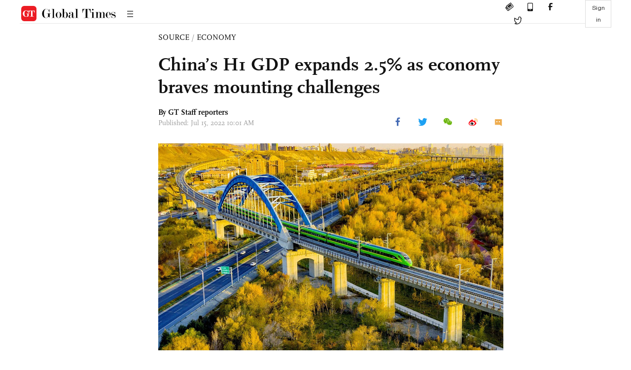

--- FILE ---
content_type: text/html
request_url: https://www.globaltimes.cn/page/202207/1270605.shtml?id=11
body_size: 4375
content:
<!DOCTYPE html
    PUBLIC "-//W3C//DTD XHTML 1.0 Transitional//EN" "http://www.w3.org/TR/xhtml1/DTD/xhtml1-transitional.dtd">
<html xmlns="http://www.w3.org/1999/xhtml">

<head>
    <meta http-equiv="Content-Type" content="text/html; charset=utf-8" />
    <title>China’s H1 GDP expands 2.5% as economy braves mounting challenges - Global Times</title>
    <meta name="viewport" content="width=device-width, initial-scale=1.0">
    <meta http-equiv="X-UA-Compatible" content="IE=edge,chrome=1">
    <!--<meta http-equiv="X-UA-Compatible" content="IE=10; IE=9; IE=EDGE">-->
    <meta content="text/html; charset=UTF-8" http-equiv="Content-Type" />
    <meta content="text/javascript" http-equiv="Content-Script-Type" />
    <meta content="text/css" http-equiv="Content-Style-Type" />
    <meta id="MetaDescription" name="DESCRIPTION" content="China's economy has braved a series of challenges posed by domestic COVID-19 outbreaks and a worsening global environment, posting 2.5 percent year-on-year growth in the first half of 2022, official data showed on Friday.   
" />
    <meta id="MetaImage" name="Logo" content="https://www.globaltimes.cn/Portals/0/attachment/2021/2021-04-16/ba262eef-b75d-4bd7-807c-f2bb01028d65_s.jpeg" />
    <meta id="MetaKeywords" name="KEYWORDS" content="challenges,economy,2,gdp,h1," />
    <meta id="MetaCopyright" name="COPYRIGHT" content="Copyright 2021 by The Global Times" />
    <meta id="MetaAuthor" name="AUTHOR" content="Global Times" />
    <meta id="content_show_type" content="图文" />
    <meta id="channel_name" content="SOURCE,Economy" />
    <meta id="channel_id" content="8,68" />
    <meta id="author_name" content="GT Staff reporters" />
    <meta name="RESOURCE-TYPE" content="DOCUMENT" />
    <meta name="DISTRIBUTION" content="GLOBAL" />
    <meta id="MetaRobots" name="ROBOTS" content="INDEX, FOLLOW" />
    <meta name="REVISIT-AFTER" content="1 DAYS" />
    <meta name="RATING" content="GENERAL" />
    <meta name="viewport" content="width=device-width, initial-scale=1.0">
    <meta name="twitter:image" content="https://www.globaltimes.cn/Portals/0/attachment/2021/2021-04-16/ba262eef-b75d-4bd7-807c-f2bb01028d65.jpeg">
    <meta name="twitter:card" content="summary_large_image">
    <meta name="twitter:site" content="@globaltimesnews">
    <meta name="twitter:url" content="https://www.globaltimes.cn/page/202207/1270605.shtml">
    <meta name="twitter:title" content="China’s H1 GDP expands 2.5% as economy braves mounting challenges">
    <meta name="twitter:description" content="China's economy has braved a series of challenges posed by domestic COVID-19 outbreaks and a worsening global environment, posting 2.5 percent year-on-year growth in the first half of 2022, official data showed on Friday.   
">
    <meta name="twitter:creator" content="@globaltimesnews">
    <meta property="og:image" content="https://www.globaltimes.cn/Portals/0/attachment/2021/2021-04-16/ba262eef-b75d-4bd7-807c-f2bb01028d65.jpeg" />
    <script type="text/javascript" src="/js-n/jquery-3.7.0.min.js" language="javascript"></script>
    <script type="text/javascript" src="/js-n/jquery-migrate-3.4.0.min.js" language="javascript"></script>
    <script type="text/javascript" src="/js-n/file.js" language="javascript"></script>
    <script> load_file("/includes-n/article_head.html"); </script>
</head>

<body>
    <!-- 文章头部 -->
    <script> load_file("/includes-n/article_top.html"); </script>
    <!-- 文章内容部分 -->
    <div class="container article_section">
        <div class="row">
            <div class="article_page">
                <div class="article_left">
                    <ul class="article_left_share share_section">
                        <script> load_file("/includes-n/float_share_new.html"); </script>
                    </ul>
                </div>
                <div class="article">
                    <div class="article_top">
                        <div class="article_column"><span class="cloumm_level_one"><a href="https://www.globaltimes.cn/source/" target="_blank">SOURCE</a></span>&nbsp;/&nbsp;<span class="cloumm_level_two"><a href="https://www.globaltimes.cn/source/economy/" target="_blank">ECONOMY</a></span></div>
                        <div class="article_title">China’s H1 GDP expands 2.5% as economy braves mounting challenges</div>
                        
                        <div class="author_share">
                            <div class="author_share_left"><span class="byline">By GT Staff reporters </span><span
                                    class="pub_time">Published: Jul 15, 2022 10:01 AM</span> </div>
                            <span class="article_top_share share_section">
                                <script> load_file("/includes-n/article_share_new.html"); </script>
                            </span>
                        </div>
                    </div>
                    <div class="article_content">
                        <div class="article_right"> <center><img id="515772" style="border-left-width:0px;border-right-width:0px;width:100%;border-bottom-width:0px;border-top-width:0px;" alt="GDP Photo:VCG" src="https://www.globaltimes.cn/Portals/0/attachment/2021/2021-04-16/ba262eef-b75d-4bd7-807c-f2bb01028d65.jpeg" /></center><p class="picture" style="font-size:13px;font-family:Times New Roman;margin-top:3px;color:#999;">GDP Photo:VCG</p><br /><br />China's economy has braved a series of challenges posed by domestic COVID-19 outbreaks and a worsening global environment, posting 2.5 percent year-on-year growth in the first half of 2022, official data showed on Friday.&nbsp;&nbsp;&nbsp;<br /><br />The expansion of the world's second-largest economy is fueled by a quick recovery in economic activities after outbreaks in major cities were effectively reined in under the country's dynamic zero-COVID strategy and the efficient execution of a slew of pro-growth measures, analysts pointed out.&nbsp;<br /><br />China's GDP growth, though slowing down from the first quarter largely because of the impact of COVID-19, was mostly in line with market expectations and offers a bright light for the global economy that is mired in a series of troubles, ranging from the pandemic to the Russia-Ukraine conflict to looming economic crises in many countries around the world, including the US, experts said.<br /><br />In the first half of the year, China’s GDP grew 2.5 percent year-on-year to 56.3 trillion yuan ($8.3 trillion), the National Bureau of Statistics (NBS) said on Friday. In the second quarter of 2022, when the country faced severe COVID-19 outbreaks, GDP grew 0.4 percent year-on-year, the slowest pace since the outbreak in 2020, as compared with a 4.8 percent in the first quarter of the year.<br /><br />Fu Linghui, a spokesperson for the NBS, said on Friday that the effects of a series of economic stabilization policies are clear, while China's economy has overcome the negative impact of unexpected factors to show a stabilizing and improving trend. In particular, China has achieved positive economic growth in the second quarter and stabilized the economic situation. This is not an easy milestone to have achieved.<br /><br />The downward pressure on China's economy increased significantly in the second quarter due to a surge of COVID-19 in major Chinese cities, especially its economic hub Shanghai, Cong Yi, professor at the Tianjin University of Finance and Economics, told the Global Times on Friday.<br /><br />"However, the positive growth in Q2 as a result of a strong rebound in June has indicated the resilience of the Chinese economy to quickly recover from the epidemic shock," Cong said.&nbsp;<br /><br />Major June macroeconomic data also pointed to a strong rebound of the economy after China emerged from the worst outbreak of the virus since early 2020, with an accelerated recovery in industrial production and improved consumer confidence.<br /><br />The value-added industrial output of major industrial enterprises rose 3.4 percent year-on-year in the first half of the year. It grew 0.7 percent year-on-year in the second quarter, on par with the growth in May. The growth quickened in June to 3.4 percent, 3.2 percentage points faster than in May.<br /><br />"The rebound in June was largely due to the fundamentals of China's economy and the stability of China's production system. Once we can get production back in order an economic rebound will follow," Cong said.<br /><br />Retail sales, a main gauge of consumption, dropped by 4.6 percent in Q2, narrowing the gap from a slide of 6.7 percent in May, according to data from the NBS. It grew 3.1 percent year-on-year in June.&nbsp;<br /><br />The rebound of consumption comes after both central and local governments introduced measures to boost consumption, especially the stimulus on the automobile sector, Cong said.<br /><br />China produced 2.499 million cars and sold 2.502 million units in June, up 28.2 percent and 23.8 percent year-on-year respectively, according to data released by the China Association of Automobile Manufacturers on Monday.<br /><br />Fixed-asset investment, an important pillar for economic growth, also grew 6.1 percent in the first half of the year. It quickened its growth in May and June, posting 4.6 percent and 5.6 percent growth, compared with 1.8 percent growth in April.&nbsp;<br /><br />Fixed-assets investment gained pace as a result of the accelerated allocation of special-purpose bonds to drive up investment, experts said.&nbsp;<br /><br />According to the Ministry of Finance, the annual quota of local special bonds should be issued by June. A total of 1.93 trillion yuan ($ 285.3 billion) of local government bonds were issued in June, up 143.27 percent year-on-year and 60.11 percent from May.<br /><br />In addition, a decision was made at a State Council executive meeting on June 29 to use policy and development financial instruments to raise 300 billion yuan ($ 44.4 billion) through the issuance of financial bonds, which will be used to supplement capital of major projects.<br /><br />The trade sector also presented a brighter-than-expected growing trend as well. China's foreign trade posted a resilient growth of 9.4 percent in the first half of the year driven by a rebound in imports and exports in the Yangtze River Delta region, which expanded by 9.3 percent in H1 as the economy bounces back from the Omicron shock, according to data released by the General Administration of Customs of China on Wednesday.<br /><br />Observers said the slew of favorable figures signals that Chinese economy has bottomed out in the second quarter and expects a strong rebound for the second half of the year, also paving the way for China to moving closer toward its annual growth target of 5.5 percent.<br /><br />Production and recovery in the manufacturing sector and exports growth are expected to continue into H2 as there is a solid confidence on China's economic growth, Cong said.<br /><br />According to him, in order to achieve the 5.5 percent growth goal, the government needs to step up policy efforts, especially to stimulate consumption and accelerate investment in infrastructure in the second half of the year.<br /><br />Wei Jianguo, Vice Chairman of the China Center for International Economic Exchange (CCIEE) and former vice minister of commerce, told the Global Times on Thursday that China's economy will have the chance to leap to the stated target of around 5.5.<br /><br />"Foreign trade in the second half of the year will likely continue the momentum in the first half with double-digit growth expected. Meanwhile, with the recovery of investment and consumption in the second half of the year, China's economy will be likely able to achieve the annual GDP growth target of around 5.5 percent," Wei said.<br /><br /> <br>
                        </div>
                    </div>
                    <script> load_file("/includes-n/article_extend1.html"); </script>
                    <div class="article_footer">
                        <div class="article_footer_share share_section">
                            <script> load_file("/includes-n/article_share_new.html"); </script>
                        </div>
                    </div>
                    <script> load_file("/includes-n/article_extend2.html"); </script>
                    <script> load_file("/includes-n/article_comment.html"); </script>
                    <script> load_file("/includes-n/article_extend3.html"); </script>
                    <div class="related_section"><div class="column_title">RELATED ARTICLES</div><div class="related_article"><div class="related_img"><a href="https://www.globaltimes.cn/page/202207/1270642.shtml"><img src="https://www.globaltimes.cn/Portals/0/attachment/2022/2022-07-15/a17e00d3-b123-41c7-9c65-30998571968a_s.jpeg"></a></div><div class="related_content"><div class="new_title_s"><a href="https://www.globaltimes.cn/page/202207/1270642.shtml"> China’s H1 GDP up 2.5%, Q2 positive growth in hard-won outcome as nation braves headwinds   </a></div><p>From competitive high-tech manufacturing sector to higher than expected trade growth, China's economy managed to secure a positive ...</p></div></div><div class="in_divider on_p"></div></div>
                    <script> load_file("/includes-n/article_extend4.html"); </script>
                    <script> load_file("/includes-n/article_most_view.html"); </script>
                    <script> load_file("/includes-n/article_extend5.html"); </script>
                </div>
            </div>
        </div>
    </div>
    <div id="img_cover" style="display: none">
        <div class="close_cover"><img src="/img/close.png"></div>
        <img class="drag_img" src="">
    </div>
    <!-- 页面尾部 -->
    <script> load_file("/includes-n/footer.html"); </script>
    <script> load_file("/includes-n/addthis.html"); </script>
</body>
<script> load_file("/includes-n/article_bottom.html"); </script>
</html>

--- FILE ---
content_type: text/html
request_url: https://www.globaltimes.cn/includes-n/article_most_view.html
body_size: 344
content:
<div class="most_view_section">
  <div class="column_title">MOST VIEWED</div>
  <div class="footer_most_view">
    <div class="most_view_left">
      <div class="most_article"><i class="top_3">1</i><a href="https://www.globaltimes.cn/page/202601/1353697.shtml">German study finds 96% of US tariff burden borne by itself; levies also weaken industrial competitiveness: expert</a></div>

      <div class="most_article"><i class="top_3">2</i><a href="https://www.globaltimes.cn/page/202601/1353675.shtml">China delivers first batch of emergency rice aid to Cuba</a></div>

      <div class="most_article"><i class="top_3">3</i><a href="https://www.globaltimes.cn/page/202601/1353683.shtml">Russian officials weigh in on Trump's Greenland remarks: 'he'll go down in history,' says Kremlin Spokesman</a></div>
    </div>
    <div class="most_view_right">

      <div class="most_article"><i>4</i><a href="https://www.globaltimes.cn/page/202601/1353766.shtml">Chinese U23 team reaches historic final by defeating Vietnam 3-0 at U23 Asian Cup</a></div>

      <div class="most_article"><i>5</i><a href="https://www.globaltimes.cn/page/202601/1353759.shtml">Canadian military’s reported modeling of response to hypothetical US invasion highlights rift between allies, reflects sense of crisis: expert</a></div>

      <div class="most_article"><i>6</i><a href="https://www.globaltimes.cn/page/202601/1353699.shtml">FM spokesperson says China has received US invitation to join Gaza ‘Board of Peace’</a></div>
    </div>
  </div>
</div>

--- FILE ---
content_type: application/javascript; charset=utf-8
request_url: https://enapp.globaltimes.cn/web/js/chunk-3238cd16.cde219d5.js
body_size: 174838
content:
/*! For license information please see chunk-3238cd16.cde219d5.js.LICENSE.txt */
(window.webpackJsonp=window.webpackJsonp||[]).push([["chunk-3238cd16"],{"010e":function(e,t,n){!function(e){"use strict";e.defineLocale("uz-latn",{months:"Yanvar_Fevral_Mart_Aprel_May_Iyun_Iyul_Avgust_Sentabr_Oktabr_Noyabr_Dekabr".split("_"),monthsShort:"Yan_Fev_Mar_Apr_May_Iyun_Iyul_Avg_Sen_Okt_Noy_Dek".split("_"),weekdays:"Yakshanba_Dushanba_Seshanba_Chorshanba_Payshanba_Juma_Shanba".split("_"),weekdaysShort:"Yak_Dush_Sesh_Chor_Pay_Jum_Shan".split("_"),weekdaysMin:"Ya_Du_Se_Cho_Pa_Ju_Sha".split("_"),longDateFormat:{LT:"HH:mm",LTS:"HH:mm:ss",L:"DD/MM/YYYY",LL:"D MMMM YYYY",LLL:"D MMMM YYYY HH:mm",LLLL:"D MMMM YYYY, dddd HH:mm"},calendar:{sameDay:"[Bugun soat] LT [da]",nextDay:"[Ertaga] LT [da]",nextWeek:"dddd [kuni soat] LT [da]",lastDay:"[Kecha soat] LT [da]",lastWeek:"[O'tgan] dddd [kuni soat] LT [da]",sameElse:"L"},relativeTime:{future:"Yaqin %s ichida",past:"Bir necha %s oldin",s:"soniya",ss:"%d soniya",m:"bir daqiqa",mm:"%d daqiqa",h:"bir soat",hh:"%d soat",d:"bir kun",dd:"%d kun",M:"bir oy",MM:"%d oy",y:"bir yil",yy:"%d yil"},week:{dow:1,doy:7}})}(n("c1df"))},"02fb":function(e,t,n){!function(e){"use strict";e.defineLocale("ml",{months:"ജനുവരി_ഫെബ്രുവരി_മാർച്ച്_ഏപ്രിൽ_മേയ്_ജൂൺ_ജൂലൈ_ഓഗസ്റ്റ്_സെപ്റ്റംബർ_ഒക്ടോബർ_നവംബർ_ഡിസംബർ".split("_"),monthsShort:"ജനു._ഫെബ്രു._മാർ._ഏപ്രി._മേയ്_ജൂൺ_ജൂലൈ._ഓഗ._സെപ്റ്റ._ഒക്ടോ._നവം._ഡിസം.".split("_"),monthsParseExact:!0,weekdays:"ഞായറാഴ്ച_തിങ്കളാഴ്ച_ചൊവ്വാഴ്ച_ബുധനാഴ്ച_വ്യാഴാഴ്ച_വെള്ളിയാഴ്ച_ശനിയാഴ്ച".split("_"),weekdaysShort:"ഞായർ_തിങ്കൾ_ചൊവ്വ_ബുധൻ_വ്യാഴം_വെള്ളി_ശനി".split("_"),weekdaysMin:"ഞാ_തി_ചൊ_ബു_വ്യാ_വെ_ശ".split("_"),longDateFormat:{LT:"A h:mm -നു",LTS:"A h:mm:ss -നു",L:"DD/MM/YYYY",LL:"D MMMM YYYY",LLL:"D MMMM YYYY, A h:mm -നു",LLLL:"dddd, D MMMM YYYY, A h:mm -നു"},calendar:{sameDay:"[ഇന്ന്] LT",nextDay:"[നാളെ] LT",nextWeek:"dddd, LT",lastDay:"[ഇന്നലെ] LT",lastWeek:"[കഴിഞ്ഞ] dddd, LT",sameElse:"L"},relativeTime:{future:"%s കഴിഞ്ഞ്",past:"%s മുൻപ്",s:"അൽപ നിമിഷങ്ങൾ",ss:"%d സെക്കൻഡ്",m:"ഒരു മിനിറ്റ്",mm:"%d മിനിറ്റ്",h:"ഒരു മണിക്കൂർ",hh:"%d മണിക്കൂർ",d:"ഒരു ദിവസം",dd:"%d ദിവസം",M:"ഒരു മാസം",MM:"%d മാസം",y:"ഒരു വർഷം",yy:"%d വർഷം"},meridiemParse:/രാത്രി|രാവിലെ|ഉച്ച കഴിഞ്ഞ്|വൈകുന്നേരം|രാത്രി/i,meridiemHour:function(e,t){return 12===e&&(e=0),"രാത്രി"===t&&e>=4||"ഉച്ച കഴിഞ്ഞ്"===t||"വൈകുന്നേരം"===t?e+12:e},meridiem:function(e,t,n){return e<4?"രാത്രി":e<12?"രാവിലെ":e<17?"ഉച്ച കഴിഞ്ഞ്":e<20?"വൈകുന്നേരം":"രാത്രി"}})}(n("c1df"))},"03ec":function(e,t,n){!function(e){"use strict";e.defineLocale("cv",{months:"кӑрлач_нарӑс_пуш_ака_май_ҫӗртме_утӑ_ҫурла_авӑн_юпа_чӳк_раштав".split("_"),monthsShort:"кӑр_нар_пуш_ака_май_ҫӗр_утӑ_ҫур_авн_юпа_чӳк_раш".split("_"),weekdays:"вырсарникун_тунтикун_ытларикун_юнкун_кӗҫнерникун_эрнекун_шӑматкун".split("_"),weekdaysShort:"выр_тун_ытл_юн_кӗҫ_эрн_шӑм".split("_"),weekdaysMin:"вр_тн_ыт_юн_кҫ_эр_шм".split("_"),longDateFormat:{LT:"HH:mm",LTS:"HH:mm:ss",L:"DD-MM-YYYY",LL:"YYYY [ҫулхи] MMMM [уйӑхӗн] D[-мӗшӗ]",LLL:"YYYY [ҫулхи] MMMM [уйӑхӗн] D[-мӗшӗ], HH:mm",LLLL:"dddd, YYYY [ҫулхи] MMMM [уйӑхӗн] D[-мӗшӗ], HH:mm"},calendar:{sameDay:"[Паян] LT [сехетре]",nextDay:"[Ыран] LT [сехетре]",lastDay:"[Ӗнер] LT [сехетре]",nextWeek:"[Ҫитес] dddd LT [сехетре]",lastWeek:"[Иртнӗ] dddd LT [сехетре]",sameElse:"L"},relativeTime:{future:function(e){return e+(/сехет$/i.exec(e)?"рен":/ҫул$/i.exec(e)?"тан":"ран")},past:"%s каялла",s:"пӗр-ик ҫеккунт",ss:"%d ҫеккунт",m:"пӗр минут",mm:"%d минут",h:"пӗр сехет",hh:"%d сехет",d:"пӗр кун",dd:"%d кун",M:"пӗр уйӑх",MM:"%d уйӑх",y:"пӗр ҫул",yy:"%d ҫул"},dayOfMonthOrdinalParse:/\d{1,2}-мӗш/,ordinal:"%d-мӗш",week:{dow:1,doy:7}})}(n("c1df"))},"044b":function(e,t){e.exports=function(e){return null!=e&&null!=e.constructor&&"function"==typeof e.constructor.isBuffer&&e.constructor.isBuffer(e)}},"0558":function(e,t,n){!function(e){"use strict";function t(e){return e%100==11||e%10!=1}function n(e,n,a,i){var r=e+" ";switch(a){case"s":return n||i?"nokkrar sekúndur":"nokkrum sekúndum";case"ss":return t(e)?r+(n||i?"sekúndur":"sekúndum"):r+"sekúnda";case"m":return n?"mínúta":"mínútu";case"mm":return t(e)?r+(n||i?"mínútur":"mínútum"):n?r+"mínúta":r+"mínútu";case"hh":return t(e)?r+(n||i?"klukkustundir":"klukkustundum"):r+"klukkustund";case"d":return n?"dagur":i?"dag":"degi";case"dd":return t(e)?n?r+"dagar":r+(i?"daga":"dögum"):n?r+"dagur":r+(i?"dag":"degi");case"M":return n?"mánuður":i?"mánuð":"mánuði";case"MM":return t(e)?n?r+"mánuðir":r+(i?"mánuði":"mánuðum"):n?r+"mánuður":r+(i?"mánuð":"mánuði");case"y":return n||i?"ár":"ári";case"yy":return t(e)?r+(n||i?"ár":"árum"):r+(n||i?"ár":"ári")}}e.defineLocale("is",{months:"janúar_febrúar_mars_apríl_maí_júní_júlí_ágúst_september_október_nóvember_desember".split("_"),monthsShort:"jan_feb_mar_apr_maí_jún_júl_ágú_sep_okt_nóv_des".split("_"),weekdays:"sunnudagur_mánudagur_þriðjudagur_miðvikudagur_fimmtudagur_föstudagur_laugardagur".split("_"),weekdaysShort:"sun_mán_þri_mið_fim_fös_lau".split("_"),weekdaysMin:"Su_Má_Þr_Mi_Fi_Fö_La".split("_"),longDateFormat:{LT:"H:mm",LTS:"H:mm:ss",L:"DD.MM.YYYY",LL:"D. MMMM YYYY",LLL:"D. MMMM YYYY [kl.] H:mm",LLLL:"dddd, D. MMMM YYYY [kl.] H:mm"},calendar:{sameDay:"[í dag kl.] LT",nextDay:"[á morgun kl.] LT",nextWeek:"dddd [kl.] LT",lastDay:"[í gær kl.] LT",lastWeek:"[síðasta] dddd [kl.] LT",sameElse:"L"},relativeTime:{future:"eftir %s",past:"fyrir %s síðan",s:n,ss:n,m:n,mm:n,h:"klukkustund",hh:n,d:n,dd:n,M:n,MM:n,y:n,yy:n},dayOfMonthOrdinalParse:/\d{1,2}\./,ordinal:"%d.",week:{dow:1,doy:4}})}(n("c1df"))},"069f":function(e,t,n){},"0721":function(e,t,n){!function(e){"use strict";e.defineLocale("fo",{months:"januar_februar_mars_apríl_mai_juni_juli_august_september_oktober_november_desember".split("_"),monthsShort:"jan_feb_mar_apr_mai_jun_jul_aug_sep_okt_nov_des".split("_"),weekdays:"sunnudagur_mánadagur_týsdagur_mikudagur_hósdagur_fríggjadagur_leygardagur".split("_"),weekdaysShort:"sun_mán_týs_mik_hós_frí_ley".split("_"),weekdaysMin:"su_má_tý_mi_hó_fr_le".split("_"),longDateFormat:{LT:"HH:mm",LTS:"HH:mm:ss",L:"DD/MM/YYYY",LL:"D MMMM YYYY",LLL:"D MMMM YYYY HH:mm",LLLL:"dddd D. MMMM, YYYY HH:mm"},calendar:{sameDay:"[Í dag kl.] LT",nextDay:"[Í morgin kl.] LT",nextWeek:"dddd [kl.] LT",lastDay:"[Í gjár kl.] LT",lastWeek:"[síðstu] dddd [kl] LT",sameElse:"L"},relativeTime:{future:"um %s",past:"%s síðani",s:"fá sekund",ss:"%d sekundir",m:"ein minuttur",mm:"%d minuttir",h:"ein tími",hh:"%d tímar",d:"ein dagur",dd:"%d dagar",M:"ein mánaður",MM:"%d mánaðir",y:"eitt ár",yy:"%d ár"},dayOfMonthOrdinalParse:/\d{1,2}\./,ordinal:"%d.",week:{dow:1,doy:4}})}(n("c1df"))},"079e":function(e,t,n){!function(e){"use strict";e.defineLocale("ja",{eras:[{since:"2019-05-01",offset:1,name:"令和",narrow:"㋿",abbr:"R"},{since:"1989-01-08",until:"2019-04-30",offset:1,name:"平成",narrow:"㍻",abbr:"H"},{since:"1926-12-25",until:"1989-01-07",offset:1,name:"昭和",narrow:"㍼",abbr:"S"},{since:"1912-07-30",until:"1926-12-24",offset:1,name:"大正",narrow:"㍽",abbr:"T"},{since:"1873-01-01",until:"1912-07-29",offset:6,name:"明治",narrow:"㍾",abbr:"M"},{since:"0001-01-01",until:"1873-12-31",offset:1,name:"西暦",narrow:"AD",abbr:"AD"},{since:"0000-12-31",until:-1/0,offset:1,name:"紀元前",narrow:"BC",abbr:"BC"}],eraYearOrdinalRegex:/(元|\d+)年/,eraYearOrdinalParse:function(e,t){return"元"===t[1]?1:parseInt(t[1]||e,10)},months:"1月_2月_3月_4月_5月_6月_7月_8月_9月_10月_11月_12月".split("_"),monthsShort:"1月_2月_3月_4月_5月_6月_7月_8月_9月_10月_11月_12月".split("_"),weekdays:"日曜日_月曜日_火曜日_水曜日_木曜日_金曜日_土曜日".split("_"),weekdaysShort:"日_月_火_水_木_金_土".split("_"),weekdaysMin:"日_月_火_水_木_金_土".split("_"),longDateFormat:{LT:"HH:mm",LTS:"HH:mm:ss",L:"YYYY/MM/DD",LL:"YYYY年M月D日",LLL:"YYYY年M月D日 HH:mm",LLLL:"YYYY年M月D日 dddd HH:mm",l:"YYYY/MM/DD",ll:"YYYY年M月D日",lll:"YYYY年M月D日 HH:mm",llll:"YYYY年M月D日(ddd) HH:mm"},meridiemParse:/午前|午後/i,isPM:function(e){return"午後"===e},meridiem:function(e,t,n){return e<12?"午前":"午後"},calendar:{sameDay:"[今日] LT",nextDay:"[明日] LT",nextWeek:function(e){return e.week()!==this.week()?"[来週]dddd LT":"dddd LT"},lastDay:"[昨日] LT",lastWeek:function(e){return this.week()!==e.week()?"[先週]dddd LT":"dddd LT"},sameElse:"L"},dayOfMonthOrdinalParse:/\d{1,2}日/,ordinal:function(e,t){switch(t){case"y":return 1===e?"元年":e+"年";case"d":case"D":case"DDD":return e+"日";default:return e}},relativeTime:{future:"%s後",past:"%s前",s:"数秒",ss:"%d秒",m:"1分",mm:"%d分",h:"1時間",hh:"%d時間",d:"1日",dd:"%d日",M:"1ヶ月",MM:"%dヶ月",y:"1年",yy:"%d年"}})}(n("c1df"))},"09fa":function(e,t,n){var a=n("4588"),i=n("9def");e.exports=function(e){if(void 0===e)return 0;var t=a(e),n=i(t);if(t!==n)throw RangeError("Wrong length!");return n}},"0a06":function(e,t,n){"use strict";var a=n("2444"),i=n("c532"),r=n("f6b49"),s=n("5270");function o(e){this.defaults=e,this.interceptors={request:new r,response:new r}}o.prototype.request=function(e){"string"==typeof e&&(e=i.merge({url:arguments[0]},arguments[1])),(e=i.merge(a,{method:"get"},this.defaults,e)).method=e.method.toLowerCase();var t=[s,void 0],n=Promise.resolve(e);for(this.interceptors.request.forEach((function(e){t.unshift(e.fulfilled,e.rejected)})),this.interceptors.response.forEach((function(e){t.push(e.fulfilled,e.rejected)}));t.length;)n=n.then(t.shift(),t.shift());return n},i.forEach(["delete","get","head","options"],(function(e){o.prototype[e]=function(t,n){return this.request(i.merge(n||{},{method:e,url:t}))}})),i.forEach(["post","put","patch"],(function(e){o.prototype[e]=function(t,n,a){return this.request(i.merge(a||{},{method:e,url:t,data:n}))}})),e.exports=o},"0a3c":function(e,t,n){!function(e){"use strict";var t="ene._feb._mar._abr._may._jun._jul._ago._sep._oct._nov._dic.".split("_"),n="ene_feb_mar_abr_may_jun_jul_ago_sep_oct_nov_dic".split("_"),a=[/^ene/i,/^feb/i,/^mar/i,/^abr/i,/^may/i,/^jun/i,/^jul/i,/^ago/i,/^sep/i,/^oct/i,/^nov/i,/^dic/i],i=/^(enero|febrero|marzo|abril|mayo|junio|julio|agosto|septiembre|octubre|noviembre|diciembre|ene\.?|feb\.?|mar\.?|abr\.?|may\.?|jun\.?|jul\.?|ago\.?|sep\.?|oct\.?|nov\.?|dic\.?)/i;e.defineLocale("es-do",{months:"enero_febrero_marzo_abril_mayo_junio_julio_agosto_septiembre_octubre_noviembre_diciembre".split("_"),monthsShort:function(e,a){return e?/-MMM-/.test(a)?n[e.month()]:t[e.month()]:t},monthsRegex:i,monthsShortRegex:i,monthsStrictRegex:/^(enero|febrero|marzo|abril|mayo|junio|julio|agosto|septiembre|octubre|noviembre|diciembre)/i,monthsShortStrictRegex:/^(ene\.?|feb\.?|mar\.?|abr\.?|may\.?|jun\.?|jul\.?|ago\.?|sep\.?|oct\.?|nov\.?|dic\.?)/i,monthsParse:a,longMonthsParse:a,shortMonthsParse:a,weekdays:"domingo_lunes_martes_miércoles_jueves_viernes_sábado".split("_"),weekdaysShort:"dom._lun._mar._mié._jue._vie._sáb.".split("_"),weekdaysMin:"do_lu_ma_mi_ju_vi_sá".split("_"),weekdaysParseExact:!0,longDateFormat:{LT:"h:mm A",LTS:"h:mm:ss A",L:"DD/MM/YYYY",LL:"D [de] MMMM [de] YYYY",LLL:"D [de] MMMM [de] YYYY h:mm A",LLLL:"dddd, D [de] MMMM [de] YYYY h:mm A"},calendar:{sameDay:function(){return"[hoy a la"+(1!==this.hours()?"s":"")+"] LT"},nextDay:function(){return"[mañana a la"+(1!==this.hours()?"s":"")+"] LT"},nextWeek:function(){return"dddd [a la"+(1!==this.hours()?"s":"")+"] LT"},lastDay:function(){return"[ayer a la"+(1!==this.hours()?"s":"")+"] LT"},lastWeek:function(){return"[el] dddd [pasado a la"+(1!==this.hours()?"s":"")+"] LT"},sameElse:"L"},relativeTime:{future:"en %s",past:"hace %s",s:"unos segundos",ss:"%d segundos",m:"un minuto",mm:"%d minutos",h:"una hora",hh:"%d horas",d:"un día",dd:"%d días",w:"una semana",ww:"%d semanas",M:"un mes",MM:"%d meses",y:"un año",yy:"%d años"},dayOfMonthOrdinalParse:/\d{1,2}º/,ordinal:"%dº",week:{dow:1,doy:4}})}(n("c1df"))},"0a49":function(e,t,n){var a=n("9b43"),i=n("626a"),r=n("4bf8"),s=n("9def"),o=n("cd1c");e.exports=function(e,t){var n=1==e,d=2==e,c=3==e,u=4==e,l=6==e,_=5==e||l,m=t||o;return function(t,o,h){for(var f,p,y=r(t),g=i(y),M=a(o,h,3),w=s(g.length),L=0,v=n?m(t,w):d?m(t,0):void 0;w>L;L++)if((_||L in g)&&(p=M(f=g[L],L,y),e))if(n)v[L]=p;else if(p)switch(e){case 3:return!0;case 5:return f;case 6:return L;case 2:v.push(f)}else if(u)return!1;return l?-1:c||u?u:v}}},"0a84":function(e,t,n){!function(e){"use strict";e.defineLocale("ar-ma",{months:"يناير_فبراير_مارس_أبريل_ماي_يونيو_يوليوز_غشت_شتنبر_أكتوبر_نونبر_دجنبر".split("_"),monthsShort:"يناير_فبراير_مارس_أبريل_ماي_يونيو_يوليوز_غشت_شتنبر_أكتوبر_نونبر_دجنبر".split("_"),weekdays:"الأحد_الإثنين_الثلاثاء_الأربعاء_الخميس_الجمعة_السبت".split("_"),weekdaysShort:"احد_اثنين_ثلاثاء_اربعاء_خميس_جمعة_سبت".split("_"),weekdaysMin:"ح_ن_ث_ر_خ_ج_س".split("_"),weekdaysParseExact:!0,longDateFormat:{LT:"HH:mm",LTS:"HH:mm:ss",L:"DD/MM/YYYY",LL:"D MMMM YYYY",LLL:"D MMMM YYYY HH:mm",LLLL:"dddd D MMMM YYYY HH:mm"},calendar:{sameDay:"[اليوم على الساعة] LT",nextDay:"[غدا على الساعة] LT",nextWeek:"dddd [على الساعة] LT",lastDay:"[أمس على الساعة] LT",lastWeek:"dddd [على الساعة] LT",sameElse:"L"},relativeTime:{future:"في %s",past:"منذ %s",s:"ثوان",ss:"%d ثانية",m:"دقيقة",mm:"%d دقائق",h:"ساعة",hh:"%d ساعات",d:"يوم",dd:"%d أيام",M:"شهر",MM:"%d أشهر",y:"سنة",yy:"%d سنوات"},week:{dow:1,doy:4}})}(n("c1df"))},"0caa":function(e,t,n){!function(e){"use strict";function t(e,t,n,a){var i={s:["thoddea sekondamni","thodde sekond"],ss:[e+" sekondamni",e+" sekond"],m:["eka mintan","ek minut"],mm:[e+" mintamni",e+" mintam"],h:["eka voran","ek vor"],hh:[e+" voramni",e+" voram"],d:["eka disan","ek dis"],dd:[e+" disamni",e+" dis"],M:["eka mhoinean","ek mhoino"],MM:[e+" mhoineamni",e+" mhoine"],y:["eka vorsan","ek voros"],yy:[e+" vorsamni",e+" vorsam"]};return a?i[n][0]:i[n][1]}e.defineLocale("gom-latn",{months:{standalone:"Janer_Febrer_Mars_Abril_Mai_Jun_Julai_Agost_Setembr_Otubr_Novembr_Dezembr".split("_"),format:"Janerachea_Febrerachea_Marsachea_Abrilachea_Maiachea_Junachea_Julaiachea_Agostachea_Setembrachea_Otubrachea_Novembrachea_Dezembrachea".split("_"),isFormat:/MMMM(\s)+D[oD]?/},monthsShort:"Jan._Feb._Mars_Abr._Mai_Jun_Jul._Ago._Set._Otu._Nov._Dez.".split("_"),monthsParseExact:!0,weekdays:"Aitar_Somar_Mongllar_Budhvar_Birestar_Sukrar_Son'var".split("_"),weekdaysShort:"Ait._Som._Mon._Bud._Bre._Suk._Son.".split("_"),weekdaysMin:"Ai_Sm_Mo_Bu_Br_Su_Sn".split("_"),weekdaysParseExact:!0,longDateFormat:{LT:"A h:mm [vazta]",LTS:"A h:mm:ss [vazta]",L:"DD-MM-YYYY",LL:"D MMMM YYYY",LLL:"D MMMM YYYY A h:mm [vazta]",LLLL:"dddd, MMMM Do, YYYY, A h:mm [vazta]",llll:"ddd, D MMM YYYY, A h:mm [vazta]"},calendar:{sameDay:"[Aiz] LT",nextDay:"[Faleam] LT",nextWeek:"[Fuddlo] dddd[,] LT",lastDay:"[Kal] LT",lastWeek:"[Fattlo] dddd[,] LT",sameElse:"L"},relativeTime:{future:"%s",past:"%s adim",s:t,ss:t,m:t,mm:t,h:t,hh:t,d:t,dd:t,M:t,MM:t,y:t,yy:t},dayOfMonthOrdinalParse:/\d{1,2}(er)/,ordinal:function(e,t){switch(t){case"D":return e+"er";default:case"M":case"Q":case"DDD":case"d":case"w":case"W":return e}},week:{dow:0,doy:3},meridiemParse:/rati|sokallim|donparam|sanje/,meridiemHour:function(e,t){return 12===e&&(e=0),"rati"===t?e<4?e:e+12:"sokallim"===t?e:"donparam"===t?e>12?e:e+12:"sanje"===t?e+12:void 0},meridiem:function(e,t,n){return e<4?"rati":e<12?"sokallim":e<16?"donparam":e<20?"sanje":"rati"}})}(n("c1df"))},"0df6":function(e,t,n){"use strict";e.exports=function(e){return function(t){return e.apply(null,t)}}},"0e49":function(e,t,n){!function(e){"use strict";e.defineLocale("fr-ch",{months:"janvier_février_mars_avril_mai_juin_juillet_août_septembre_octobre_novembre_décembre".split("_"),monthsShort:"janv._févr._mars_avr._mai_juin_juil._août_sept._oct._nov._déc.".split("_"),monthsParseExact:!0,weekdays:"dimanche_lundi_mardi_mercredi_jeudi_vendredi_samedi".split("_"),weekdaysShort:"dim._lun._mar._mer._jeu._ven._sam.".split("_"),weekdaysMin:"di_lu_ma_me_je_ve_sa".split("_"),weekdaysParseExact:!0,longDateFormat:{LT:"HH:mm",LTS:"HH:mm:ss",L:"DD.MM.YYYY",LL:"D MMMM YYYY",LLL:"D MMMM YYYY HH:mm",LLLL:"dddd D MMMM YYYY HH:mm"},calendar:{sameDay:"[Aujourd’hui à] LT",nextDay:"[Demain à] LT",nextWeek:"dddd [à] LT",lastDay:"[Hier à] LT",lastWeek:"dddd [dernier à] LT",sameElse:"L"},relativeTime:{future:"dans %s",past:"il y a %s",s:"quelques secondes",ss:"%d secondes",m:"une minute",mm:"%d minutes",h:"une heure",hh:"%d heures",d:"un jour",dd:"%d jours",M:"un mois",MM:"%d mois",y:"un an",yy:"%d ans"},dayOfMonthOrdinalParse:/\d{1,2}(er|e)/,ordinal:function(e,t){switch(t){default:case"M":case"Q":case"D":case"DDD":case"d":return e+(1===e?"er":"e");case"w":case"W":return e+(1===e?"re":"e")}},week:{dow:1,doy:4}})}(n("c1df"))},"0e6b":function(e,t,n){!function(e){"use strict";e.defineLocale("en-au",{months:"January_February_March_April_May_June_July_August_September_October_November_December".split("_"),monthsShort:"Jan_Feb_Mar_Apr_May_Jun_Jul_Aug_Sep_Oct_Nov_Dec".split("_"),weekdays:"Sunday_Monday_Tuesday_Wednesday_Thursday_Friday_Saturday".split("_"),weekdaysShort:"Sun_Mon_Tue_Wed_Thu_Fri_Sat".split("_"),weekdaysMin:"Su_Mo_Tu_We_Th_Fr_Sa".split("_"),longDateFormat:{LT:"h:mm A",LTS:"h:mm:ss A",L:"DD/MM/YYYY",LL:"D MMMM YYYY",LLL:"D MMMM YYYY h:mm A",LLLL:"dddd, D MMMM YYYY h:mm A"},calendar:{sameDay:"[Today at] LT",nextDay:"[Tomorrow at] LT",nextWeek:"dddd [at] LT",lastDay:"[Yesterday at] LT",lastWeek:"[Last] dddd [at] LT",sameElse:"L"},relativeTime:{future:"in %s",past:"%s ago",s:"a few seconds",ss:"%d seconds",m:"a minute",mm:"%d minutes",h:"an hour",hh:"%d hours",d:"a day",dd:"%d days",M:"a month",MM:"%d months",y:"a year",yy:"%d years"},dayOfMonthOrdinalParse:/\d{1,2}(st|nd|rd|th)/,ordinal:function(e){var t=e%10;return e+(1==~~(e%100/10)?"th":1===t?"st":2===t?"nd":3===t?"rd":"th")},week:{dow:0,doy:4}})}(n("c1df"))},"0e81":function(e,t,n){!function(e){"use strict";var t={1:"'inci",5:"'inci",8:"'inci",70:"'inci",80:"'inci",2:"'nci",7:"'nci",20:"'nci",50:"'nci",3:"'üncü",4:"'üncü",100:"'üncü",6:"'ncı",9:"'uncu",10:"'uncu",30:"'uncu",60:"'ıncı",90:"'ıncı"};e.defineLocale("tr",{months:"Ocak_Şubat_Mart_Nisan_Mayıs_Haziran_Temmuz_Ağustos_Eylül_Ekim_Kasım_Aralık".split("_"),monthsShort:"Oca_Şub_Mar_Nis_May_Haz_Tem_Ağu_Eyl_Eki_Kas_Ara".split("_"),weekdays:"Pazar_Pazartesi_Salı_Çarşamba_Perşembe_Cuma_Cumartesi".split("_"),weekdaysShort:"Paz_Pzt_Sal_Çar_Per_Cum_Cmt".split("_"),weekdaysMin:"Pz_Pt_Sa_Ça_Pe_Cu_Ct".split("_"),meridiem:function(e,t,n){return e<12?n?"öö":"ÖÖ":n?"ös":"ÖS"},meridiemParse:/öö|ÖÖ|ös|ÖS/,isPM:function(e){return"ös"===e||"ÖS"===e},longDateFormat:{LT:"HH:mm",LTS:"HH:mm:ss",L:"DD.MM.YYYY",LL:"D MMMM YYYY",LLL:"D MMMM YYYY HH:mm",LLLL:"dddd, D MMMM YYYY HH:mm"},calendar:{sameDay:"[bugün saat] LT",nextDay:"[yarın saat] LT",nextWeek:"[gelecek] dddd [saat] LT",lastDay:"[dün] LT",lastWeek:"[geçen] dddd [saat] LT",sameElse:"L"},relativeTime:{future:"%s sonra",past:"%s önce",s:"birkaç saniye",ss:"%d saniye",m:"bir dakika",mm:"%d dakika",h:"bir saat",hh:"%d saat",d:"bir gün",dd:"%d gün",w:"bir hafta",ww:"%d hafta",M:"bir ay",MM:"%d ay",y:"bir yıl",yy:"%d yıl"},ordinal:function(e,n){switch(n){case"d":case"D":case"Do":case"DD":return e;default:if(0===e)return e+"'ıncı";var a=e%10;return e+(t[a]||t[e%100-a]||t[e>=100?100:null])}},week:{dow:1,doy:7}})}(n("c1df"))},"0efb":function(e,t,n){var a,i,r;!function(s,o){"use strict";e.exports?e.exports=o(n("c1df")):(i=[n("c1df")],void 0===(r="function"==typeof(a=o)?a.apply(t,i):a)||(e.exports=r))}(0,(function(e){"use strict";void 0===e.version&&e.default&&(e=e.default);var t,n={},a={},i={},r={},s={};e&&"string"==typeof e.version||S("Moment Timezone requires Moment.js. See https://momentjs.com/timezone/docs/#/use-it/browser/");var o=e.version.split("."),d=+o[0],c=+o[1];function u(e){return e>96?e-87:e>64?e-29:e-48}function l(e){var t=0,n=e.split("."),a=n[0],i=n[1]||"",r=1,s=0,o=1;for(45===e.charCodeAt(0)&&(t=1,o=-1);t<a.length;t++)s=60*s+u(a.charCodeAt(t));for(t=0;t<i.length;t++)r/=60,s+=u(i.charCodeAt(t))*r;return s*o}function _(e){for(var t=0;t<e.length;t++)e[t]=l(e[t])}function m(e,t){var n,a=[];for(n=0;n<t.length;n++)a[n]=e[t[n]];return a}function h(e){var t=e.split("|"),n=t[2].split(" "),a=t[3].split(""),i=t[4].split(" ");return _(n),_(a),_(i),function(e,t){for(var n=0;n<t;n++)e[n]=Math.round((e[n-1]||0)+6e4*e[n]);e[t-1]=1/0}(i,a.length),{name:t[0],abbrs:m(t[1].split(" "),a),offsets:m(n,a),untils:i,population:0|t[5]}}function f(e){e&&this._set(h(e))}function p(e,t){this.name=e,this.zones=t}function y(e){var t=e.toTimeString(),n=t.match(/\([a-z ]+\)/i);n&&n[0]?n=(n=n[0].match(/[A-Z]/g))?n.join(""):void 0:n=(n=t.match(/[A-Z]{3,5}/g))?n[0]:void 0,"GMT"===n&&(n=void 0),this.at=+e,this.abbr=n,this.offset=e.getTimezoneOffset()}function g(e){this.zone=e,this.offsetScore=0,this.abbrScore=0}function M(e,t){for(var n,a;a=6e4*((t.at-e.at)/12e4|0);)(n=new y(new Date(e.at+a))).offset===e.offset?e=n:t=n;return e}function w(e,t){return e.offsetScore!==t.offsetScore?e.offsetScore-t.offsetScore:e.abbrScore!==t.abbrScore?e.abbrScore-t.abbrScore:e.zone.population!==t.zone.population?t.zone.population-e.zone.population:t.zone.name.localeCompare(e.zone.name)}function L(e,t){var n,a;for(_(t),n=0;n<t.length;n++)a=t[n],s[a]=s[a]||{},s[a][e]=!0}function v(e){var t,n,a,i=e.length,o={},d=[];for(t=0;t<i;t++)for(n in a=s[e[t].offset]||{})a.hasOwnProperty(n)&&(o[n]=!0);for(t in o)o.hasOwnProperty(t)&&d.push(r[t]);return d}function k(){try{var e=Intl.DateTimeFormat().resolvedOptions().timeZone;if(e&&e.length>3){var t=r[b(e)];if(t)return t;S("Moment Timezone found "+e+" from the Intl api, but did not have that data loaded.")}}catch(e){}var n,a,i,s=function(){var e,t,n,a=(new Date).getFullYear()-2,i=new y(new Date(a,0,1)),r=[i];for(n=1;n<48;n++)(t=new y(new Date(a,n,1))).offset!==i.offset&&(e=M(i,t),r.push(e),r.push(new y(new Date(e.at+6e4)))),i=t;for(n=0;n<4;n++)r.push(new y(new Date(a+n,0,1))),r.push(new y(new Date(a+n,6,1)));return r}(),o=s.length,d=v(s),c=[];for(a=0;a<d.length;a++){for(n=new g(D(d[a]),o),i=0;i<o;i++)n.scoreOffsetAt(s[i]);c.push(n)}return c.sort(w),c.length>0?c[0].zone.name:void 0}function b(e){return(e||"").toLowerCase().replace(/\//g,"_")}function Y(e){var t,a,i,s;for("string"==typeof e&&(e=[e]),t=0;t<e.length;t++)s=b(a=(i=e[t].split("|"))[0]),n[s]=e[t],r[s]=a,L(s,i[2].split(" "))}function D(e,t){e=b(e);var i,s=n[e];return s instanceof f?s:"string"==typeof s?(s=new f(s),n[e]=s,s):a[e]&&t!==D&&(i=D(a[e],D))?((s=n[e]=new f)._set(i),s.name=r[e],s):null}function T(e){var t,n,i,s;for("string"==typeof e&&(e=[e]),t=0;t<e.length;t++)i=b((n=e[t].split("|"))[0]),s=b(n[1]),a[i]=s,r[i]=n[0],a[s]=i,r[s]=n[1]}function x(e){var t="X"===e._f||"x"===e._f;return!(!e._a||void 0!==e._tzm||t)}function S(e){"undefined"!=typeof console&&"function"==typeof console.error&&console.error(e)}function j(t){var n=Array.prototype.slice.call(arguments,0,-1),a=arguments[arguments.length-1],i=D(a),r=e.utc.apply(null,n);return i&&!e.isMoment(t)&&x(r)&&r.add(i.parse(r),"minutes"),r.tz(a),r}(d<2||2===d&&c<6)&&S("Moment Timezone requires Moment.js >= 2.6.0. You are using Moment.js "+e.version+". See momentjs.com"),f.prototype={_set:function(e){this.name=e.name,this.abbrs=e.abbrs,this.untils=e.untils,this.offsets=e.offsets,this.population=e.population},_index:function(e){var t,n=+e,a=this.untils;for(t=0;t<a.length;t++)if(n<a[t])return t},countries:function(){var e=this.name;return Object.keys(i).filter((function(t){return-1!==i[t].zones.indexOf(e)}))},parse:function(e){var t,n,a,i,r=+e,s=this.offsets,o=this.untils,d=o.length-1;for(i=0;i<d;i++)if(t=s[i],n=s[i+1],a=s[i?i-1:i],t<n&&j.moveAmbiguousForward?t=n:t>a&&j.moveInvalidForward&&(t=a),r<o[i]-6e4*t)return s[i];return s[d]},abbr:function(e){return this.abbrs[this._index(e)]},offset:function(e){return S("zone.offset has been deprecated in favor of zone.utcOffset"),this.offsets[this._index(e)]},utcOffset:function(e){return this.offsets[this._index(e)]}},g.prototype.scoreOffsetAt=function(e){this.offsetScore+=Math.abs(this.zone.utcOffset(e.at)-e.offset),this.zone.abbr(e.at).replace(/[^A-Z]/g,"")!==e.abbr&&this.abbrScore++},j.version="0.5.40",j.dataVersion="",j._zones=n,j._links=a,j._names=r,j._countries=i,j.add=Y,j.link=T,j.load=function(e){Y(e.zones),T(e.links),function(e){var t,n,a,r;if(e&&e.length)for(t=0;t<e.length;t++)n=(r=e[t].split("|"))[0].toUpperCase(),a=r[1].split(" "),i[n]=new p(n,a)}(e.countries),j.dataVersion=e.version},j.zone=D,j.zoneExists=function e(t){return e.didShowError||(e.didShowError=!0,S("moment.tz.zoneExists('"+t+"') has been deprecated in favor of !moment.tz.zone('"+t+"')")),!!D(t)},j.guess=function(e){return t&&!e||(t=k()),t},j.names=function(){var e,t=[];for(e in r)r.hasOwnProperty(e)&&(n[e]||n[a[e]])&&r[e]&&t.push(r[e]);return t.sort()},j.Zone=f,j.unpack=h,j.unpackBase60=l,j.needsOffset=x,j.moveInvalidForward=!0,j.moveAmbiguousForward=!1,j.countries=function(){return Object.keys(i)},j.zonesForCountry=function(e,t){if(!(e=function(e){return e=e.toUpperCase(),i[e]||null}(e)))return null;var n=e.zones.sort();return t?n.map((function(e){return{name:e,offset:D(e).utcOffset(new Date)}})):n};var H=e.fn;function O(e){return function(){return this._z?this._z.abbr(this):e.call(this)}}function E(e){return function(){return this._z=null,e.apply(this,arguments)}}e.tz=j,e.defaultZone=null,e.updateOffset=function(t,n){var a,i=e.defaultZone;if(void 0===t._z&&(i&&x(t)&&!t._isUTC&&(t._d=e.utc(t._a)._d,t.utc().add(i.parse(t),"minutes")),t._z=i),t._z)if(a=t._z.utcOffset(t),Math.abs(a)<16&&(a/=60),void 0!==t.utcOffset){var r=t._z;t.utcOffset(-a,n),t._z=r}else t.zone(a,n)},H.tz=function(t,n){if(t){if("string"!=typeof t)throw new Error("Time zone name must be a string, got "+t+" ["+typeof t+"]");return this._z=D(t),this._z?e.updateOffset(this,n):S("Moment Timezone has no data for "+t+". See http://momentjs.com/timezone/docs/#/data-loading/."),this}if(this._z)return this._z.name},H.zoneName=O(H.zoneName),H.zoneAbbr=O(H.zoneAbbr),H.utc=E(H.utc),H.local=E(H.local),H.utcOffset=function(e){return function(){return arguments.length>0&&(this._z=null),e.apply(this,arguments)}}(H.utcOffset),e.tz.setDefault=function(t){return(d<2||2===d&&c<9)&&S("Moment Timezone setDefault() requires Moment.js >= 2.9.0. You are using Moment.js "+e.version+"."),e.defaultZone=t?D(t):null,e};var A=e.momentProperties;return"[object Array]"===Object.prototype.toString.call(A)?(A.push("_z"),A.push("_a")):A&&(A._z=null),e}))},"0f14":function(e,t,n){!function(e){"use strict";e.defineLocale("da",{months:"januar_februar_marts_april_maj_juni_juli_august_september_oktober_november_december".split("_"),monthsShort:"jan_feb_mar_apr_maj_jun_jul_aug_sep_okt_nov_dec".split("_"),weekdays:"søndag_mandag_tirsdag_onsdag_torsdag_fredag_lørdag".split("_"),weekdaysShort:"søn_man_tir_ons_tor_fre_lør".split("_"),weekdaysMin:"sø_ma_ti_on_to_fr_lø".split("_"),longDateFormat:{LT:"HH:mm",LTS:"HH:mm:ss",L:"DD.MM.YYYY",LL:"D. MMMM YYYY",LLL:"D. MMMM YYYY HH:mm",LLLL:"dddd [d.] D. MMMM YYYY [kl.] HH:mm"},calendar:{sameDay:"[i dag kl.] LT",nextDay:"[i morgen kl.] LT",nextWeek:"på dddd [kl.] LT",lastDay:"[i går kl.] LT",lastWeek:"[i] dddd[s kl.] LT",sameElse:"L"},relativeTime:{future:"om %s",past:"%s siden",s:"få sekunder",ss:"%d sekunder",m:"et minut",mm:"%d minutter",h:"en time",hh:"%d timer",d:"en dag",dd:"%d dage",M:"en måned",MM:"%d måneder",y:"et år",yy:"%d år"},dayOfMonthOrdinalParse:/\d{1,2}\./,ordinal:"%d.",week:{dow:1,doy:4}})}(n("c1df"))},"0f38":function(e,t,n){!function(e){"use strict";e.defineLocale("tl-ph",{months:"Enero_Pebrero_Marso_Abril_Mayo_Hunyo_Hulyo_Agosto_Setyembre_Oktubre_Nobyembre_Disyembre".split("_"),monthsShort:"Ene_Peb_Mar_Abr_May_Hun_Hul_Ago_Set_Okt_Nob_Dis".split("_"),weekdays:"Linggo_Lunes_Martes_Miyerkules_Huwebes_Biyernes_Sabado".split("_"),weekdaysShort:"Lin_Lun_Mar_Miy_Huw_Biy_Sab".split("_"),weekdaysMin:"Li_Lu_Ma_Mi_Hu_Bi_Sab".split("_"),longDateFormat:{LT:"HH:mm",LTS:"HH:mm:ss",L:"MM/D/YYYY",LL:"MMMM D, YYYY",LLL:"MMMM D, YYYY HH:mm",LLLL:"dddd, MMMM DD, YYYY HH:mm"},calendar:{sameDay:"LT [ngayong araw]",nextDay:"[Bukas ng] LT",nextWeek:"LT [sa susunod na] dddd",lastDay:"LT [kahapon]",lastWeek:"LT [noong nakaraang] dddd",sameElse:"L"},relativeTime:{future:"sa loob ng %s",past:"%s ang nakalipas",s:"ilang segundo",ss:"%d segundo",m:"isang minuto",mm:"%d minuto",h:"isang oras",hh:"%d oras",d:"isang araw",dd:"%d araw",M:"isang buwan",MM:"%d buwan",y:"isang taon",yy:"%d taon"},dayOfMonthOrdinalParse:/\d{1,2}/,ordinal:function(e){return e},week:{dow:1,doy:4}})}(n("c1df"))},"0f88":function(e,t,n){for(var a,i=n("7726"),r=n("32e9"),s=n("ca5a"),o=s("typed_array"),d=s("view"),c=!(!i.ArrayBuffer||!i.DataView),u=c,l=0,_="Int8Array,Uint8Array,Uint8ClampedArray,Int16Array,Uint16Array,Int32Array,Uint32Array,Float32Array,Float64Array".split(",");l<9;)(a=i[_[l++]])?(r(a.prototype,o,!0),r(a.prototype,d,!0)):u=!1;e.exports={ABV:c,CONSTR:u,TYPED:o,VIEW:d}},"0ff2":function(e,t,n){!function(e){"use strict";e.defineLocale("eu",{months:"urtarrila_otsaila_martxoa_apirila_maiatza_ekaina_uztaila_abuztua_iraila_urria_azaroa_abendua".split("_"),monthsShort:"urt._ots._mar._api._mai._eka._uzt._abu._ira._urr._aza._abe.".split("_"),monthsParseExact:!0,weekdays:"igandea_astelehena_asteartea_asteazkena_osteguna_ostirala_larunbata".split("_"),weekdaysShort:"ig._al._ar._az._og._ol._lr.".split("_"),weekdaysMin:"ig_al_ar_az_og_ol_lr".split("_"),weekdaysParseExact:!0,longDateFormat:{LT:"HH:mm",LTS:"HH:mm:ss",L:"YYYY-MM-DD",LL:"YYYY[ko] MMMM[ren] D[a]",LLL:"YYYY[ko] MMMM[ren] D[a] HH:mm",LLLL:"dddd, YYYY[ko] MMMM[ren] D[a] HH:mm",l:"YYYY-M-D",ll:"YYYY[ko] MMM D[a]",lll:"YYYY[ko] MMM D[a] HH:mm",llll:"ddd, YYYY[ko] MMM D[a] HH:mm"},calendar:{sameDay:"[gaur] LT[etan]",nextDay:"[bihar] LT[etan]",nextWeek:"dddd LT[etan]",lastDay:"[atzo] LT[etan]",lastWeek:"[aurreko] dddd LT[etan]",sameElse:"L"},relativeTime:{future:"%s barru",past:"duela %s",s:"segundo batzuk",ss:"%d segundo",m:"minutu bat",mm:"%d minutu",h:"ordu bat",hh:"%d ordu",d:"egun bat",dd:"%d egun",M:"hilabete bat",MM:"%d hilabete",y:"urte bat",yy:"%d urte"},dayOfMonthOrdinalParse:/\d{1,2}\./,ordinal:"%d.",week:{dow:1,doy:7}})}(n("c1df"))},1:function(e,t){},"10e8":function(e,t,n){!function(e){"use strict";e.defineLocale("th",{months:"มกราคม_กุมภาพันธ์_มีนาคม_เมษายน_พฤษภาคม_มิถุนายน_กรกฎาคม_สิงหาคม_กันยายน_ตุลาคม_พฤศจิกายน_ธันวาคม".split("_"),monthsShort:"ม.ค._ก.พ._มี.ค._เม.ย._พ.ค._มิ.ย._ก.ค._ส.ค._ก.ย._ต.ค._พ.ย._ธ.ค.".split("_"),monthsParseExact:!0,weekdays:"อาทิตย์_จันทร์_อังคาร_พุธ_พฤหัสบดี_ศุกร์_เสาร์".split("_"),weekdaysShort:"อาทิตย์_จันทร์_อังคาร_พุธ_พฤหัส_ศุกร์_เสาร์".split("_"),weekdaysMin:"อา._จ._อ._พ._พฤ._ศ._ส.".split("_"),weekdaysParseExact:!0,longDateFormat:{LT:"H:mm",LTS:"H:mm:ss",L:"DD/MM/YYYY",LL:"D MMMM YYYY",LLL:"D MMMM YYYY เวลา H:mm",LLLL:"วันddddที่ D MMMM YYYY เวลา H:mm"},meridiemParse:/ก่อนเที่ยง|หลังเที่ยง/,isPM:function(e){return"หลังเที่ยง"===e},meridiem:function(e,t,n){return e<12?"ก่อนเที่ยง":"หลังเที่ยง"},calendar:{sameDay:"[วันนี้ เวลา] LT",nextDay:"[พรุ่งนี้ เวลา] LT",nextWeek:"dddd[หน้า เวลา] LT",lastDay:"[เมื่อวานนี้ เวลา] LT",lastWeek:"[วัน]dddd[ที่แล้ว เวลา] LT",sameElse:"L"},relativeTime:{future:"อีก %s",past:"%sที่แล้ว",s:"ไม่กี่วินาที",ss:"%d วินาที",m:"1 นาที",mm:"%d นาที",h:"1 ชั่วโมง",hh:"%d ชั่วโมง",d:"1 วัน",dd:"%d วัน",w:"1 สัปดาห์",ww:"%d สัปดาห์",M:"1 เดือน",MM:"%d เดือน",y:"1 ปี",yy:"%d ปี"}})}(n("c1df"))},1169:function(e,t,n){var a=n("2d95");e.exports=Array.isArray||function(e){return"Array"==a(e)}},1173:function(e,t){e.exports=function(e,t,n,a){if(!(e instanceof t)||void 0!==a&&a in e)throw TypeError(n+": incorrect invocation!");return e}},"13e9":function(e,t,n){!function(e){"use strict";var t={words:{ss:["секунда","секунде","секунди"],m:["један минут","једног минута"],mm:["минут","минута","минута"],h:["један сат","једног сата"],hh:["сат","сата","сати"],d:["један дан","једног дана"],dd:["дан","дана","дана"],M:["један месец","једног месеца"],MM:["месец","месеца","месеци"],y:["једну годину","једне године"],yy:["годину","године","година"]},correctGrammaticalCase:function(e,t){return e%10>=1&&e%10<=4&&(e%100<10||e%100>=20)?e%10==1?t[0]:t[1]:t[2]},translate:function(e,n,a,i){var r,s=t.words[a];return 1===a.length?"y"===a&&n?"једна година":i||n?s[0]:s[1]:(r=t.correctGrammaticalCase(e,s),"yy"===a&&n&&"годину"===r?e+" година":e+" "+r)}};e.defineLocale("sr-cyrl",{months:"јануар_фебруар_март_април_мај_јун_јул_август_септембар_октобар_новембар_децембар".split("_"),monthsShort:"јан._феб._мар._апр._мај_јун_јул_авг._сеп._окт._нов._дец.".split("_"),monthsParseExact:!0,weekdays:"недеља_понедељак_уторак_среда_четвртак_петак_субота".split("_"),weekdaysShort:"нед._пон._уто._сре._чет._пет._суб.".split("_"),weekdaysMin:"не_по_ут_ср_че_пе_су".split("_"),weekdaysParseExact:!0,longDateFormat:{LT:"H:mm",LTS:"H:mm:ss",L:"D. M. YYYY.",LL:"D. MMMM YYYY.",LLL:"D. MMMM YYYY. H:mm",LLLL:"dddd, D. MMMM YYYY. H:mm"},calendar:{sameDay:"[данас у] LT",nextDay:"[сутра у] LT",nextWeek:function(){switch(this.day()){case 0:return"[у] [недељу] [у] LT";case 3:return"[у] [среду] [у] LT";case 6:return"[у] [суботу] [у] LT";case 1:case 2:case 4:case 5:return"[у] dddd [у] LT"}},lastDay:"[јуче у] LT",lastWeek:function(){return["[прошле] [недеље] [у] LT","[прошлог] [понедељка] [у] LT","[прошлог] [уторка] [у] LT","[прошле] [среде] [у] LT","[прошлог] [четвртка] [у] LT","[прошлог] [петка] [у] LT","[прошле] [суботе] [у] LT"][this.day()]},sameElse:"L"},relativeTime:{future:"за %s",past:"пре %s",s:"неколико секунди",ss:t.translate,m:t.translate,mm:t.translate,h:t.translate,hh:t.translate,d:t.translate,dd:t.translate,M:t.translate,MM:t.translate,y:t.translate,yy:t.translate},dayOfMonthOrdinalParse:/\d{1,2}\./,ordinal:"%d.",week:{dow:1,doy:7}})}(n("c1df"))},"167b":function(e,t,n){!function(e){"use strict";e.defineLocale("oc-lnc",{months:{standalone:"genièr_febrièr_març_abril_mai_junh_julhet_agost_setembre_octòbre_novembre_decembre".split("_"),format:"de genièr_de febrièr_de març_d'abril_de mai_de junh_de julhet_d'agost_de setembre_d'octòbre_de novembre_de decembre".split("_"),isFormat:/D[oD]?(\s)+MMMM/},monthsShort:"gen._febr._març_abr._mai_junh_julh._ago._set._oct._nov._dec.".split("_"),monthsParseExact:!0,weekdays:"dimenge_diluns_dimars_dimècres_dijòus_divendres_dissabte".split("_"),weekdaysShort:"dg._dl._dm._dc._dj._dv._ds.".split("_"),weekdaysMin:"dg_dl_dm_dc_dj_dv_ds".split("_"),weekdaysParseExact:!0,longDateFormat:{LT:"H:mm",LTS:"H:mm:ss",L:"DD/MM/YYYY",LL:"D MMMM [de] YYYY",ll:"D MMM YYYY",LLL:"D MMMM [de] YYYY [a] H:mm",lll:"D MMM YYYY, H:mm",LLLL:"dddd D MMMM [de] YYYY [a] H:mm",llll:"ddd D MMM YYYY, H:mm"},calendar:{sameDay:"[uèi a] LT",nextDay:"[deman a] LT",nextWeek:"dddd [a] LT",lastDay:"[ièr a] LT",lastWeek:"dddd [passat a] LT",sameElse:"L"},relativeTime:{future:"d'aquí %s",past:"fa %s",s:"unas segondas",ss:"%d segondas",m:"una minuta",mm:"%d minutas",h:"una ora",hh:"%d oras",d:"un jorn",dd:"%d jorns",M:"un mes",MM:"%d meses",y:"un an",yy:"%d ans"},dayOfMonthOrdinalParse:/\d{1,2}(r|n|t|è|a)/,ordinal:function(e,t){var n=1===e?"r":2===e?"n":3===e?"r":4===e?"t":"è";return"w"!==t&&"W"!==t||(n="a"),e+n},week:{dow:1,doy:4}})}(n("c1df"))},"1af6":function(e,t,n){var a=n("63b6");a(a.S,"Array",{isArray:n("9003")})},"1b45":function(e,t,n){!function(e){"use strict";e.defineLocale("mt",{months:"Jannar_Frar_Marzu_April_Mejju_Ġunju_Lulju_Awwissu_Settembru_Ottubru_Novembru_Diċembru".split("_"),monthsShort:"Jan_Fra_Mar_Apr_Mej_Ġun_Lul_Aww_Set_Ott_Nov_Diċ".split("_"),weekdays:"Il-Ħadd_It-Tnejn_It-Tlieta_L-Erbgħa_Il-Ħamis_Il-Ġimgħa_Is-Sibt".split("_"),weekdaysShort:"Ħad_Tne_Tli_Erb_Ħam_Ġim_Sib".split("_"),weekdaysMin:"Ħa_Tn_Tl_Er_Ħa_Ġi_Si".split("_"),longDateFormat:{LT:"HH:mm",LTS:"HH:mm:ss",L:"DD/MM/YYYY",LL:"D MMMM YYYY",LLL:"D MMMM YYYY HH:mm",LLLL:"dddd, D MMMM YYYY HH:mm"},calendar:{sameDay:"[Illum fil-]LT",nextDay:"[Għada fil-]LT",nextWeek:"dddd [fil-]LT",lastDay:"[Il-bieraħ fil-]LT",lastWeek:"dddd [li għadda] [fil-]LT",sameElse:"L"},relativeTime:{future:"f’ %s",past:"%s ilu",s:"ftit sekondi",ss:"%d sekondi",m:"minuta",mm:"%d minuti",h:"siegħa",hh:"%d siegħat",d:"ġurnata",dd:"%d ġranet",M:"xahar",MM:"%d xhur",y:"sena",yy:"%d sni"},dayOfMonthOrdinalParse:/\d{1,2}º/,ordinal:"%dº",week:{dow:1,doy:4}})}(n("c1df"))},"1cfd":function(e,t,n){!function(e){"use strict";var t={1:"1",2:"2",3:"3",4:"4",5:"5",6:"6",7:"7",8:"8",9:"9",0:"0"},n=function(e){return 0===e?0:1===e?1:2===e?2:e%100>=3&&e%100<=10?3:e%100>=11?4:5},a={s:["أقل من ثانية","ثانية واحدة",["ثانيتان","ثانيتين"],"%d ثوان","%d ثانية","%d ثانية"],m:["أقل من دقيقة","دقيقة واحدة",["دقيقتان","دقيقتين"],"%d دقائق","%d دقيقة","%d دقيقة"],h:["أقل من ساعة","ساعة واحدة",["ساعتان","ساعتين"],"%d ساعات","%d ساعة","%d ساعة"],d:["أقل من يوم","يوم واحد",["يومان","يومين"],"%d أيام","%d يومًا","%d يوم"],M:["أقل من شهر","شهر واحد",["شهران","شهرين"],"%d أشهر","%d شهرا","%d شهر"],y:["أقل من عام","عام واحد",["عامان","عامين"],"%d أعوام","%d عامًا","%d عام"]},i=function(e){return function(t,i,r,s){var o=n(t),d=a[e][n(t)];return 2===o&&(d=d[i?0:1]),d.replace(/%d/i,t)}},r=["يناير","فبراير","مارس","أبريل","مايو","يونيو","يوليو","أغسطس","سبتمبر","أكتوبر","نوفمبر","ديسمبر"];e.defineLocale("ar-ly",{months:r,monthsShort:r,weekdays:"الأحد_الإثنين_الثلاثاء_الأربعاء_الخميس_الجمعة_السبت".split("_"),weekdaysShort:"أحد_إثنين_ثلاثاء_أربعاء_خميس_جمعة_سبت".split("_"),weekdaysMin:"ح_ن_ث_ر_خ_ج_س".split("_"),weekdaysParseExact:!0,longDateFormat:{LT:"HH:mm",LTS:"HH:mm:ss",L:"D/‏M/‏YYYY",LL:"D MMMM YYYY",LLL:"D MMMM YYYY HH:mm",LLLL:"dddd D MMMM YYYY HH:mm"},meridiemParse:/ص|م/,isPM:function(e){return"م"===e},meridiem:function(e,t,n){return e<12?"ص":"م"},calendar:{sameDay:"[اليوم عند الساعة] LT",nextDay:"[غدًا عند الساعة] LT",nextWeek:"dddd [عند الساعة] LT",lastDay:"[أمس عند الساعة] LT",lastWeek:"dddd [عند الساعة] LT",sameElse:"L"},relativeTime:{future:"بعد %s",past:"منذ %s",s:i("s"),ss:i("s"),m:i("m"),mm:i("m"),h:i("h"),hh:i("h"),d:i("d"),dd:i("d"),M:i("M"),MM:i("M"),y:i("y"),yy:i("y")},preparse:function(e){return e.replace(/،/g,",")},postformat:function(e){return e.replace(/\d/g,(function(e){return t[e]})).replace(/,/g,"،")},week:{dow:6,doy:12}})}(n("c1df"))},"1d2b":function(e,t,n){"use strict";e.exports=function(e,t){return function(){for(var n=new Array(arguments.length),a=0;a<n.length;a++)n[a]=arguments[a];return e.apply(t,n)}}},"1f10":function(e){e.exports=JSON.parse('{"version":"2022g","zones":[],"links":[],"countries":[]}')},"1fc1":function(e,t,n){!function(e){"use strict";function t(e,t,n){return"m"===n?t?"хвіліна":"хвіліну":"h"===n?t?"гадзіна":"гадзіну":e+" "+function(e,t){var n=e.split("_");return t%10==1&&t%100!=11?n[0]:t%10>=2&&t%10<=4&&(t%100<10||t%100>=20)?n[1]:n[2]}({ss:t?"секунда_секунды_секунд":"секунду_секунды_секунд",mm:t?"хвіліна_хвіліны_хвілін":"хвіліну_хвіліны_хвілін",hh:t?"гадзіна_гадзіны_гадзін":"гадзіну_гадзіны_гадзін",dd:"дзень_дні_дзён",MM:"месяц_месяцы_месяцаў",yy:"год_гады_гадоў"}[n],+e)}e.defineLocale("be",{months:{format:"студзеня_лютага_сакавіка_красавіка_траўня_чэрвеня_ліпеня_жніўня_верасня_кастрычніка_лістапада_снежня".split("_"),standalone:"студзень_люты_сакавік_красавік_травень_чэрвень_ліпень_жнівень_верасень_кастрычнік_лістапад_снежань".split("_")},monthsShort:"студ_лют_сак_крас_трав_чэрв_ліп_жнів_вер_каст_ліст_снеж".split("_"),weekdays:{format:"нядзелю_панядзелак_аўторак_сераду_чацвер_пятніцу_суботу".split("_"),standalone:"нядзеля_панядзелак_аўторак_серада_чацвер_пятніца_субота".split("_"),isFormat:/\[ ?[Ууў] ?(?:мінулую|наступную)? ?\] ?dddd/},weekdaysShort:"нд_пн_ат_ср_чц_пт_сб".split("_"),weekdaysMin:"нд_пн_ат_ср_чц_пт_сб".split("_"),longDateFormat:{LT:"HH:mm",LTS:"HH:mm:ss",L:"DD.MM.YYYY",LL:"D MMMM YYYY г.",LLL:"D MMMM YYYY г., HH:mm",LLLL:"dddd, D MMMM YYYY г., HH:mm"},calendar:{sameDay:"[Сёння ў] LT",nextDay:"[Заўтра ў] LT",lastDay:"[Учора ў] LT",nextWeek:function(){return"[У] dddd [ў] LT"},lastWeek:function(){switch(this.day()){case 0:case 3:case 5:case 6:return"[У мінулую] dddd [ў] LT";case 1:case 2:case 4:return"[У мінулы] dddd [ў] LT"}},sameElse:"L"},relativeTime:{future:"праз %s",past:"%s таму",s:"некалькі секунд",m:t,mm:t,h:t,hh:t,d:"дзень",dd:t,M:"месяц",MM:t,y:"год",yy:t},meridiemParse:/ночы|раніцы|дня|вечара/,isPM:function(e){return/^(дня|вечара)$/.test(e)},meridiem:function(e,t,n){return e<4?"ночы":e<12?"раніцы":e<17?"дня":"вечара"},dayOfMonthOrdinalParse:/\d{1,2}-(і|ы|га)/,ordinal:function(e,t){switch(t){case"M":case"d":case"DDD":case"w":case"W":return e%10!=2&&e%10!=3||e%100==12||e%100==13?e+"-ы":e+"-і";case"D":return e+"-га";default:return e}},week:{dow:1,doy:7}})}(n("c1df"))},"201b":function(e,t,n){!function(e){"use strict";e.defineLocale("ka",{months:"იანვარი_თებერვალი_მარტი_აპრილი_მაისი_ივნისი_ივლისი_აგვისტო_სექტემბერი_ოქტომბერი_ნოემბერი_დეკემბერი".split("_"),monthsShort:"იან_თებ_მარ_აპრ_მაი_ივნ_ივლ_აგვ_სექ_ოქტ_ნოე_დეკ".split("_"),weekdays:{standalone:"კვირა_ორშაბათი_სამშაბათი_ოთხშაბათი_ხუთშაბათი_პარასკევი_შაბათი".split("_"),format:"კვირას_ორშაბათს_სამშაბათს_ოთხშაბათს_ხუთშაბათს_პარასკევს_შაბათს".split("_"),isFormat:/(წინა|შემდეგ)/},weekdaysShort:"კვი_ორშ_სამ_ოთხ_ხუთ_პარ_შაბ".split("_"),weekdaysMin:"კვ_ორ_სა_ოთ_ხუ_პა_შა".split("_"),longDateFormat:{LT:"HH:mm",LTS:"HH:mm:ss",L:"DD/MM/YYYY",LL:"D MMMM YYYY",LLL:"D MMMM YYYY HH:mm",LLLL:"dddd, D MMMM YYYY HH:mm"},calendar:{sameDay:"[დღეს] LT[-ზე]",nextDay:"[ხვალ] LT[-ზე]",lastDay:"[გუშინ] LT[-ზე]",nextWeek:"[შემდეგ] dddd LT[-ზე]",lastWeek:"[წინა] dddd LT-ზე",sameElse:"L"},relativeTime:{future:function(e){return e.replace(/(წამ|წუთ|საათ|წელ|დღ|თვ)(ი|ე)/,(function(e,t,n){return"ი"===n?t+"ში":t+n+"ში"}))},past:function(e){return/(წამი|წუთი|საათი|დღე|თვე)/.test(e)?e.replace(/(ი|ე)$/,"ის წინ"):/წელი/.test(e)?e.replace(/წელი$/,"წლის წინ"):e},s:"რამდენიმე წამი",ss:"%d წამი",m:"წუთი",mm:"%d წუთი",h:"საათი",hh:"%d საათი",d:"დღე",dd:"%d დღე",M:"თვე",MM:"%d თვე",y:"წელი",yy:"%d წელი"},dayOfMonthOrdinalParse:/0|1-ლი|მე-\d{1,2}|\d{1,2}-ე/,ordinal:function(e){return 0===e?e:1===e?e+"-ლი":e<20||e<=100&&e%20==0||e%100==0?"მე-"+e:e+"-ე"},week:{dow:1,doy:7}})}(n("c1df"))},"20fd":function(e,t,n){"use strict";var a=n("d9f6"),i=n("aebd");e.exports=function(e,t,n){t in e?a.f(e,t,i(0,n)):e[t]=n}},"22f8":function(e,t,n){!function(e){"use strict";e.defineLocale("ko",{months:"1월_2월_3월_4월_5월_6월_7월_8월_9월_10월_11월_12월".split("_"),monthsShort:"1월_2월_3월_4월_5월_6월_7월_8월_9월_10월_11월_12월".split("_"),weekdays:"일요일_월요일_화요일_수요일_목요일_금요일_토요일".split("_"),weekdaysShort:"일_월_화_수_목_금_토".split("_"),weekdaysMin:"일_월_화_수_목_금_토".split("_"),longDateFormat:{LT:"A h:mm",LTS:"A h:mm:ss",L:"YYYY.MM.DD.",LL:"YYYY년 MMMM D일",LLL:"YYYY년 MMMM D일 A h:mm",LLLL:"YYYY년 MMMM D일 dddd A h:mm",l:"YYYY.MM.DD.",ll:"YYYY년 MMMM D일",lll:"YYYY년 MMMM D일 A h:mm",llll:"YYYY년 MMMM D일 dddd A h:mm"},calendar:{sameDay:"오늘 LT",nextDay:"내일 LT",nextWeek:"dddd LT",lastDay:"어제 LT",lastWeek:"지난주 dddd LT",sameElse:"L"},relativeTime:{future:"%s 후",past:"%s 전",s:"몇 초",ss:"%d초",m:"1분",mm:"%d분",h:"한 시간",hh:"%d시간",d:"하루",dd:"%d일",M:"한 달",MM:"%d달",y:"일 년",yy:"%d년"},dayOfMonthOrdinalParse:/\d{1,2}(일|월|주)/,ordinal:function(e,t){switch(t){case"d":case"D":case"DDD":return e+"일";case"M":return e+"월";case"w":case"W":return e+"주";default:return e}},meridiemParse:/오전|오후/,isPM:function(e){return"오후"===e},meridiem:function(e,t,n){return e<12?"오전":"오후"}})}(n("c1df"))},2421:function(e,t,n){!function(e){"use strict";var t={1:"١",2:"٢",3:"٣",4:"٤",5:"٥",6:"٦",7:"٧",8:"٨",9:"٩",0:"٠"},n={"١":"1","٢":"2","٣":"3","٤":"4","٥":"5","٦":"6","٧":"7","٨":"8","٩":"9","٠":"0"},a=["کانونی دووەم","شوبات","ئازار","نیسان","ئایار","حوزەیران","تەمموز","ئاب","ئەیلوول","تشرینی یەكەم","تشرینی دووەم","كانونی یەکەم"];e.defineLocale("ku",{months:a,monthsShort:a,weekdays:"یه‌كشه‌ممه‌_دووشه‌ممه‌_سێشه‌ممه‌_چوارشه‌ممه‌_پێنجشه‌ممه‌_هه‌ینی_شه‌ممه‌".split("_"),weekdaysShort:"یه‌كشه‌م_دووشه‌م_سێشه‌م_چوارشه‌م_پێنجشه‌م_هه‌ینی_شه‌ممه‌".split("_"),weekdaysMin:"ی_د_س_چ_پ_ه_ش".split("_"),weekdaysParseExact:!0,longDateFormat:{LT:"HH:mm",LTS:"HH:mm:ss",L:"DD/MM/YYYY",LL:"D MMMM YYYY",LLL:"D MMMM YYYY HH:mm",LLLL:"dddd, D MMMM YYYY HH:mm"},meridiemParse:/ئێواره‌|به‌یانی/,isPM:function(e){return/ئێواره‌/.test(e)},meridiem:function(e,t,n){return e<12?"به‌یانی":"ئێواره‌"},calendar:{sameDay:"[ئه‌مرۆ كاتژمێر] LT",nextDay:"[به‌یانی كاتژمێر] LT",nextWeek:"dddd [كاتژمێر] LT",lastDay:"[دوێنێ كاتژمێر] LT",lastWeek:"dddd [كاتژمێر] LT",sameElse:"L"},relativeTime:{future:"له‌ %s",past:"%s",s:"چه‌ند چركه‌یه‌ك",ss:"چركه‌ %d",m:"یه‌ك خوله‌ك",mm:"%d خوله‌ك",h:"یه‌ك كاتژمێر",hh:"%d كاتژمێر",d:"یه‌ك ڕۆژ",dd:"%d ڕۆژ",M:"یه‌ك مانگ",MM:"%d مانگ",y:"یه‌ك ساڵ",yy:"%d ساڵ"},preparse:function(e){return e.replace(/[١٢٣٤٥٦٧٨٩٠]/g,(function(e){return n[e]})).replace(/،/g,",")},postformat:function(e){return e.replace(/\d/g,(function(e){return t[e]})).replace(/,/g,"،")},week:{dow:6,doy:12}})}(n("c1df"))},2444:function(e,t,n){"use strict";(function(t){var a=n("c532"),i=n("c8af"),r={"Content-Type":"application/x-www-form-urlencoded"};function s(e,t){!a.isUndefined(e)&&a.isUndefined(e["Content-Type"])&&(e["Content-Type"]=t)}var o={adapter:function(){var e;return("undefined"!=typeof XMLHttpRequest||void 0!==t)&&(e=n("b50d")),e}(),transformRequest:[function(e,t){return i(t,"Content-Type"),a.isFormData(e)||a.isArrayBuffer(e)||a.isBuffer(e)||a.isStream(e)||a.isFile(e)||a.isBlob(e)?e:a.isArrayBufferView(e)?e.buffer:a.isURLSearchParams(e)?(s(t,"application/x-www-form-urlencoded;charset=utf-8"),e.toString()):a.isObject(e)?(s(t,"application/json;charset=utf-8"),JSON.stringify(e)):e}],transformResponse:[function(e){if("string"==typeof e)try{e=JSON.parse(e)}catch(e){}return e}],timeout:0,xsrfCookieName:"XSRF-TOKEN",xsrfHeaderName:"X-XSRF-TOKEN",maxContentLength:-1,validateStatus:function(e){return e>=200&&e<300},headers:{common:{Accept:"application/json, text/plain, */*"}}};a.forEach(["delete","get","head"],(function(e){o.headers[e]={}})),a.forEach(["post","put","patch"],(function(e){o.headers[e]=a.merge(r)})),e.exports=o}).call(this,n("f28c"))},"24c5":function(e,t,n){"use strict";var a,i,r,s,o=n("b8e3"),d=n("e53d"),c=n("d864"),u=n("40c3"),l=n("63b6"),_=n("f772"),m=n("79aa"),h=n("1173"),f=n("a22a"),p=n("f201"),y=n("4178").set,g=n("aba2")(),M=n("656e"),w=n("4439"),L=n("bc13"),v=n("cd78"),k="Promise",b=d.TypeError,Y=d.process,D=Y&&Y.versions,T=D&&D.v8||"",x=d[k],S="process"==u(Y),j=function(){},H=i=M.f,O=!!function(){try{var e=x.resolve(1),t=(e.constructor={})[n("5168")("species")]=function(e){e(j,j)};return(S||"function"==typeof PromiseRejectionEvent)&&e.then(j)instanceof t&&0!==T.indexOf("6.6")&&-1===L.indexOf("Chrome/66")}catch(e){}}(),E=function(e){var t;return!(!_(e)||"function"!=typeof(t=e.then))&&t},A=function(e,t){if(!e._n){e._n=!0;var n=e._c;g((function(){for(var a=e._v,i=1==e._s,r=0,s=function(t){var n,r,s,o=i?t.ok:t.fail,d=t.resolve,c=t.reject,u=t.domain;try{o?(i||(2==e._h&&W(e),e._h=1),!0===o?n=a:(u&&u.enter(),n=o(a),u&&(u.exit(),s=!0)),n===t.promise?c(b("Promise-chain cycle")):(r=E(n))?r.call(n,d,c):d(n)):c(a)}catch(e){u&&!s&&u.exit(),c(e)}};n.length>r;)s(n[r++]);e._c=[],e._n=!1,t&&!e._h&&P(e)}))}},P=function(e){y.call(d,(function(){var t,n,a,i=e._v,r=C(e);if(r&&(t=w((function(){S?Y.emit("unhandledRejection",i,e):(n=d.onunhandledrejection)?n({promise:e,reason:i}):(a=d.console)&&a.error&&a.error("Unhandled promise rejection",i)})),e._h=S||C(e)?2:1),e._a=void 0,r&&t.e)throw t.v}))},C=function(e){return 1!==e._h&&0===(e._a||e._c).length},W=function(e){y.call(d,(function(){var t;S?Y.emit("rejectionHandled",e):(t=d.onrejectionhandled)&&t({promise:e,reason:e._v})}))},F=function(e){var t=this;t._d||(t._d=!0,(t=t._w||t)._v=e,t._s=2,t._a||(t._a=t._c.slice()),A(t,!0))},I=function(e){var t,n=this;if(!n._d){n._d=!0,n=n._w||n;try{if(n===e)throw b("Promise can't be resolved itself");(t=E(e))?g((function(){var a={_w:n,_d:!1};try{t.call(e,c(I,a,1),c(F,a,1))}catch(e){F.call(a,e)}})):(n._v=e,n._s=1,A(n,!1))}catch(e){F.call({_w:n,_d:!1},e)}}};O||(x=function(e){h(this,x,k,"_h"),m(e),a.call(this);try{e(c(I,this,1),c(F,this,1))}catch(e){F.call(this,e)}},(a=function(e){this._c=[],this._a=void 0,this._s=0,this._d=!1,this._v=void 0,this._h=0,this._n=!1}).prototype=n("5c95")(x.prototype,{then:function(e,t){var n=H(p(this,x));return n.ok="function"!=typeof e||e,n.fail="function"==typeof t&&t,n.domain=S?Y.domain:void 0,this._c.push(n),this._a&&this._a.push(n),this._s&&A(this,!1),n.promise},catch:function(e){return this.then(void 0,e)}}),r=function(){var e=new a;this.promise=e,this.resolve=c(I,e,1),this.reject=c(F,e,1)},M.f=H=function(e){return e===x||e===s?new r(e):i(e)}),l(l.G+l.W+l.F*!O,{Promise:x}),n("45f2")(x,k),n("4c95")(k),s=n("584a")[k],l(l.S+l.F*!O,k,{reject:function(e){var t=H(this);return(0,t.reject)(e),t.promise}}),l(l.S+l.F*(o||!O),k,{resolve:function(e){return v(o&&this===s?x:this,e)}}),l(l.S+l.F*!(O&&n("4ee1")((function(e){x.all(e).catch(j)}))),k,{all:function(e){var t=this,n=H(t),a=n.resolve,i=n.reject,r=w((function(){var n=[],r=0,s=1;f(e,!1,(function(e){var o=r++,d=!1;n.push(void 0),s++,t.resolve(e).then((function(e){d||(d=!0,n[o]=e,--s||a(n))}),i)})),--s||a(n)}));return r.e&&i(r.v),n.promise},race:function(e){var t=this,n=H(t),a=n.reject,i=w((function(){f(e,!1,(function(e){t.resolve(e).then(n.resolve,a)}))}));return i.e&&a(i.v),n.promise}})},2554:function(e,t,n){!function(e){"use strict";function t(e,t,n){var a=e+" ";switch(n){case"ss":return a+=1===e?"sekunda":2===e||3===e||4===e?"sekunde":"sekundi";case"m":return t?"jedna minuta":"jedne minute";case"mm":return a+=1===e?"minuta":2===e||3===e||4===e?"minute":"minuta";case"h":return t?"jedan sat":"jednog sata";case"hh":return a+=1===e?"sat":2===e||3===e||4===e?"sata":"sati";case"dd":return a+=1===e?"dan":"dana";case"MM":return a+=1===e?"mjesec":2===e||3===e||4===e?"mjeseca":"mjeseci";case"yy":return a+=1===e?"godina":2===e||3===e||4===e?"godine":"godina"}}e.defineLocale("bs",{months:"januar_februar_mart_april_maj_juni_juli_august_septembar_oktobar_novembar_decembar".split("_"),monthsShort:"jan._feb._mar._apr._maj._jun._jul._aug._sep._okt._nov._dec.".split("_"),monthsParseExact:!0,weekdays:"nedjelja_ponedjeljak_utorak_srijeda_četvrtak_petak_subota".split("_"),weekdaysShort:"ned._pon._uto._sri._čet._pet._sub.".split("_"),weekdaysMin:"ne_po_ut_sr_če_pe_su".split("_"),weekdaysParseExact:!0,longDateFormat:{LT:"H:mm",LTS:"H:mm:ss",L:"DD.MM.YYYY",LL:"D. MMMM YYYY",LLL:"D. MMMM YYYY H:mm",LLLL:"dddd, D. MMMM YYYY H:mm"},calendar:{sameDay:"[danas u] LT",nextDay:"[sutra u] LT",nextWeek:function(){switch(this.day()){case 0:return"[u] [nedjelju] [u] LT";case 3:return"[u] [srijedu] [u] LT";case 6:return"[u] [subotu] [u] LT";case 1:case 2:case 4:case 5:return"[u] dddd [u] LT"}},lastDay:"[jučer u] LT",lastWeek:function(){switch(this.day()){case 0:case 3:return"[prošlu] dddd [u] LT";case 6:return"[prošle] [subote] [u] LT";case 1:case 2:case 4:case 5:return"[prošli] dddd [u] LT"}},sameElse:"L"},relativeTime:{future:"za %s",past:"prije %s",s:"par sekundi",ss:t,m:t,mm:t,h:t,hh:t,d:"dan",dd:t,M:"mjesec",MM:t,y:"godinu",yy:t},dayOfMonthOrdinalParse:/\d{1,2}\./,ordinal:"%d.",week:{dow:1,doy:7}})}(n("c1df"))},"26f9":function(e,t,n){!function(e){"use strict";var t={ss:"sekundė_sekundžių_sekundes",m:"minutė_minutės_minutę",mm:"minutės_minučių_minutes",h:"valanda_valandos_valandą",hh:"valandos_valandų_valandas",d:"diena_dienos_dieną",dd:"dienos_dienų_dienas",M:"mėnuo_mėnesio_mėnesį",MM:"mėnesiai_mėnesių_mėnesius",y:"metai_metų_metus",yy:"metai_metų_metus"};function n(e,t,n,a){return t?i(n)[0]:a?i(n)[1]:i(n)[2]}function a(e){return e%10==0||e>10&&e<20}function i(e){return t[e].split("_")}function r(e,t,r,s){var o=e+" ";return 1===e?o+n(0,t,r[0],s):t?o+(a(e)?i(r)[1]:i(r)[0]):s?o+i(r)[1]:o+(a(e)?i(r)[1]:i(r)[2])}e.defineLocale("lt",{months:{format:"sausio_vasario_kovo_balandžio_gegužės_birželio_liepos_rugpjūčio_rugsėjo_spalio_lapkričio_gruodžio".split("_"),standalone:"sausis_vasaris_kovas_balandis_gegužė_birželis_liepa_rugpjūtis_rugsėjis_spalis_lapkritis_gruodis".split("_"),isFormat:/D[oD]?(\[[^\[\]]*\]|\s)+MMMM?|MMMM?(\[[^\[\]]*\]|\s)+D[oD]?/},monthsShort:"sau_vas_kov_bal_geg_bir_lie_rgp_rgs_spa_lap_grd".split("_"),weekdays:{format:"sekmadienį_pirmadienį_antradienį_trečiadienį_ketvirtadienį_penktadienį_šeštadienį".split("_"),standalone:"sekmadienis_pirmadienis_antradienis_trečiadienis_ketvirtadienis_penktadienis_šeštadienis".split("_"),isFormat:/dddd HH:mm/},weekdaysShort:"Sek_Pir_Ant_Tre_Ket_Pen_Šeš".split("_"),weekdaysMin:"S_P_A_T_K_Pn_Š".split("_"),weekdaysParseExact:!0,longDateFormat:{LT:"HH:mm",LTS:"HH:mm:ss",L:"YYYY-MM-DD",LL:"YYYY [m.] MMMM D [d.]",LLL:"YYYY [m.] MMMM D [d.], HH:mm [val.]",LLLL:"YYYY [m.] MMMM D [d.], dddd, HH:mm [val.]",l:"YYYY-MM-DD",ll:"YYYY [m.] MMMM D [d.]",lll:"YYYY [m.] MMMM D [d.], HH:mm [val.]",llll:"YYYY [m.] MMMM D [d.], ddd, HH:mm [val.]"},calendar:{sameDay:"[Šiandien] LT",nextDay:"[Rytoj] LT",nextWeek:"dddd LT",lastDay:"[Vakar] LT",lastWeek:"[Praėjusį] dddd LT",sameElse:"L"},relativeTime:{future:"po %s",past:"prieš %s",s:function(e,t,n,a){return t?"kelios sekundės":a?"kelių sekundžių":"kelias sekundes"},ss:r,m:n,mm:r,h:n,hh:r,d:n,dd:r,M:n,MM:r,y:n,yy:r},dayOfMonthOrdinalParse:/\d{1,2}-oji/,ordinal:function(e){return e+"-oji"},week:{dow:1,doy:4}})}(n("c1df"))},"28a5":function(e,t,n){"use strict";var a=n("aae3"),i=n("cb7c"),r=n("ebd6"),s=n("0390"),o=n("9def"),d=n("5f1b"),c=n("520a"),u=n("79e5"),l=Math.min,_=[].push,m="split",h="length",f="lastIndex",p=4294967295,y=!u((function(){RegExp(p,"y")}));n("214f")("split",2,(function(e,t,n,u){var g;return g="c"=="abbc"[m](/(b)*/)[1]||4!="test"[m](/(?:)/,-1)[h]||2!="ab"[m](/(?:ab)*/)[h]||4!="."[m](/(.?)(.?)/)[h]||"."[m](/()()/)[h]>1||""[m](/.?/)[h]?function(e,t){var i=String(this);if(void 0===e&&0===t)return[];if(!a(e))return n.call(i,e,t);for(var r,s,o,d=[],u=(e.ignoreCase?"i":"")+(e.multiline?"m":"")+(e.unicode?"u":"")+(e.sticky?"y":""),l=0,m=void 0===t?p:t>>>0,y=new RegExp(e.source,u+"g");(r=c.call(y,i))&&!((s=y[f])>l&&(d.push(i.slice(l,r.index)),r[h]>1&&r.index<i[h]&&_.apply(d,r.slice(1)),o=r[0][h],l=s,d[h]>=m));)y[f]===r.index&&y[f]++;return l===i[h]?!o&&y.test("")||d.push(""):d.push(i.slice(l)),d[h]>m?d.slice(0,m):d}:"0"[m](void 0,0)[h]?function(e,t){return void 0===e&&0===t?[]:n.call(this,e,t)}:n,[function(n,a){var i=e(this),r=null==n?void 0:n[t];return void 0!==r?r.call(n,i,a):g.call(String(i),n,a)},function(e,t){var a=u(g,e,this,t,g!==n);if(a.done)return a.value;var c=i(e),_=String(this),m=r(c,RegExp),h=c.unicode,f=(c.ignoreCase?"i":"")+(c.multiline?"m":"")+(c.unicode?"u":"")+(y?"y":"g"),M=new m(y?c:"^(?:"+c.source+")",f),w=void 0===t?p:t>>>0;if(0===w)return[];if(0===_.length)return null===d(M,_)?[_]:[];for(var L=0,v=0,k=[];v<_.length;){M.lastIndex=y?v:0;var b,Y=d(M,y?_:_.slice(v));if(null===Y||(b=l(o(M.lastIndex+(y?0:v)),_.length))===L)v=s(_,v,h);else{if(k.push(_.slice(L,v)),k.length===w)return k;for(var D=1;D<=Y.length-1;D++)if(k.push(Y[D]),k.length===w)return k;v=L=b}}return k.push(_.slice(L)),k}]}))},2921:function(e,t,n){!function(e){"use strict";e.defineLocale("vi",{months:"tháng 1_tháng 2_tháng 3_tháng 4_tháng 5_tháng 6_tháng 7_tháng 8_tháng 9_tháng 10_tháng 11_tháng 12".split("_"),monthsShort:"Thg 01_Thg 02_Thg 03_Thg 04_Thg 05_Thg 06_Thg 07_Thg 08_Thg 09_Thg 10_Thg 11_Thg 12".split("_"),monthsParseExact:!0,weekdays:"chủ nhật_thứ hai_thứ ba_thứ tư_thứ năm_thứ sáu_thứ bảy".split("_"),weekdaysShort:"CN_T2_T3_T4_T5_T6_T7".split("_"),weekdaysMin:"CN_T2_T3_T4_T5_T6_T7".split("_"),weekdaysParseExact:!0,meridiemParse:/sa|ch/i,isPM:function(e){return/^ch$/i.test(e)},meridiem:function(e,t,n){return e<12?n?"sa":"SA":n?"ch":"CH"},longDateFormat:{LT:"HH:mm",LTS:"HH:mm:ss",L:"DD/MM/YYYY",LL:"D MMMM [năm] YYYY",LLL:"D MMMM [năm] YYYY HH:mm",LLLL:"dddd, D MMMM [năm] YYYY HH:mm",l:"DD/M/YYYY",ll:"D MMM YYYY",lll:"D MMM YYYY HH:mm",llll:"ddd, D MMM YYYY HH:mm"},calendar:{sameDay:"[Hôm nay lúc] LT",nextDay:"[Ngày mai lúc] LT",nextWeek:"dddd [tuần tới lúc] LT",lastDay:"[Hôm qua lúc] LT",lastWeek:"dddd [tuần trước lúc] LT",sameElse:"L"},relativeTime:{future:"%s tới",past:"%s trước",s:"vài giây",ss:"%d giây",m:"một phút",mm:"%d phút",h:"một giờ",hh:"%d giờ",d:"một ngày",dd:"%d ngày",w:"một tuần",ww:"%d tuần",M:"một tháng",MM:"%d tháng",y:"một năm",yy:"%d năm"},dayOfMonthOrdinalParse:/\d{1,2}/,ordinal:function(e){return e},week:{dow:1,doy:4}})}(n("c1df"))},"293c":function(e,t,n){!function(e){"use strict";var t={words:{ss:["sekund","sekunda","sekundi"],m:["jedan minut","jednog minuta"],mm:["minut","minuta","minuta"],h:["jedan sat","jednog sata"],hh:["sat","sata","sati"],dd:["dan","dana","dana"],MM:["mjesec","mjeseca","mjeseci"],yy:["godina","godine","godina"]},correctGrammaticalCase:function(e,t){return 1===e?t[0]:e>=2&&e<=4?t[1]:t[2]},translate:function(e,n,a){var i=t.words[a];return 1===a.length?n?i[0]:i[1]:e+" "+t.correctGrammaticalCase(e,i)}};e.defineLocale("me",{months:"januar_februar_mart_april_maj_jun_jul_avgust_septembar_oktobar_novembar_decembar".split("_"),monthsShort:"jan._feb._mar._apr._maj_jun_jul_avg._sep._okt._nov._dec.".split("_"),monthsParseExact:!0,weekdays:"nedjelja_ponedjeljak_utorak_srijeda_četvrtak_petak_subota".split("_"),weekdaysShort:"ned._pon._uto._sri._čet._pet._sub.".split("_"),weekdaysMin:"ne_po_ut_sr_če_pe_su".split("_"),weekdaysParseExact:!0,longDateFormat:{LT:"H:mm",LTS:"H:mm:ss",L:"DD.MM.YYYY",LL:"D. MMMM YYYY",LLL:"D. MMMM YYYY H:mm",LLLL:"dddd, D. MMMM YYYY H:mm"},calendar:{sameDay:"[danas u] LT",nextDay:"[sjutra u] LT",nextWeek:function(){switch(this.day()){case 0:return"[u] [nedjelju] [u] LT";case 3:return"[u] [srijedu] [u] LT";case 6:return"[u] [subotu] [u] LT";case 1:case 2:case 4:case 5:return"[u] dddd [u] LT"}},lastDay:"[juče u] LT",lastWeek:function(){return["[prošle] [nedjelje] [u] LT","[prošlog] [ponedjeljka] [u] LT","[prošlog] [utorka] [u] LT","[prošle] [srijede] [u] LT","[prošlog] [četvrtka] [u] LT","[prošlog] [petka] [u] LT","[prošle] [subote] [u] LT"][this.day()]},sameElse:"L"},relativeTime:{future:"za %s",past:"prije %s",s:"nekoliko sekundi",ss:t.translate,m:t.translate,mm:t.translate,h:t.translate,hh:t.translate,d:"dan",dd:t.translate,M:"mjesec",MM:t.translate,y:"godinu",yy:t.translate},dayOfMonthOrdinalParse:/\d{1,2}\./,ordinal:"%d.",week:{dow:1,doy:7}})}(n("c1df"))},"2bfb":function(e,t,n){!function(e){"use strict";e.defineLocale("af",{months:"Januarie_Februarie_Maart_April_Mei_Junie_Julie_Augustus_September_Oktober_November_Desember".split("_"),monthsShort:"Jan_Feb_Mrt_Apr_Mei_Jun_Jul_Aug_Sep_Okt_Nov_Des".split("_"),weekdays:"Sondag_Maandag_Dinsdag_Woensdag_Donderdag_Vrydag_Saterdag".split("_"),weekdaysShort:"Son_Maa_Din_Woe_Don_Vry_Sat".split("_"),weekdaysMin:"So_Ma_Di_Wo_Do_Vr_Sa".split("_"),meridiemParse:/vm|nm/i,isPM:function(e){return/^nm$/i.test(e)},meridiem:function(e,t,n){return e<12?n?"vm":"VM":n?"nm":"NM"},longDateFormat:{LT:"HH:mm",LTS:"HH:mm:ss",L:"DD/MM/YYYY",LL:"D MMMM YYYY",LLL:"D MMMM YYYY HH:mm",LLLL:"dddd, D MMMM YYYY HH:mm"},calendar:{sameDay:"[Vandag om] LT",nextDay:"[Môre om] LT",nextWeek:"dddd [om] LT",lastDay:"[Gister om] LT",lastWeek:"[Laas] dddd [om] LT",sameElse:"L"},relativeTime:{future:"oor %s",past:"%s gelede",s:"'n paar sekondes",ss:"%d sekondes",m:"'n minuut",mm:"%d minute",h:"'n uur",hh:"%d ure",d:"'n dag",dd:"%d dae",M:"'n maand",MM:"%d maande",y:"'n jaar",yy:"%d jaar"},dayOfMonthOrdinalParse:/\d{1,2}(ste|de)/,ordinal:function(e){return e+(1===e||8===e||e>=20?"ste":"de")},week:{dow:1,doy:4}})}(n("c1df"))},"2d83":function(e,t,n){"use strict";var a=n("387f");e.exports=function(e,t,n,i,r){var s=new Error(e);return a(s,t,n,i,r)}},"2e67":function(e,t,n){"use strict";e.exports=function(e){return!(!e||!e.__CANCEL__)}},"2e8c":function(e,t,n){!function(e){"use strict";e.defineLocale("uz",{months:"январ_феврал_март_апрел_май_июн_июл_август_сентябр_октябр_ноябр_декабр".split("_"),monthsShort:"янв_фев_мар_апр_май_июн_июл_авг_сен_окт_ноя_дек".split("_"),weekdays:"Якшанба_Душанба_Сешанба_Чоршанба_Пайшанба_Жума_Шанба".split("_"),weekdaysShort:"Якш_Душ_Сеш_Чор_Пай_Жум_Шан".split("_"),weekdaysMin:"Як_Ду_Се_Чо_Па_Жу_Ша".split("_"),longDateFormat:{LT:"HH:mm",LTS:"HH:mm:ss",L:"DD/MM/YYYY",LL:"D MMMM YYYY",LLL:"D MMMM YYYY HH:mm",LLLL:"D MMMM YYYY, dddd HH:mm"},calendar:{sameDay:"[Бугун соат] LT [да]",nextDay:"[Эртага] LT [да]",nextWeek:"dddd [куни соат] LT [да]",lastDay:"[Кеча соат] LT [да]",lastWeek:"[Утган] dddd [куни соат] LT [да]",sameElse:"L"},relativeTime:{future:"Якин %s ичида",past:"Бир неча %s олдин",s:"фурсат",ss:"%d фурсат",m:"бир дакика",mm:"%d дакика",h:"бир соат",hh:"%d соат",d:"бир кун",dd:"%d кун",M:"бир ой",MM:"%d ой",y:"бир йил",yy:"%d йил"},week:{dow:1,doy:7}})}(n("c1df"))},3024:function(e,t){e.exports=function(e,t,n){var a=void 0===n;switch(t.length){case 0:return a?e():e.call(n);case 1:return a?e(t[0]):e.call(n,t[0]);case 2:return a?e(t[0],t[1]):e.call(n,t[0],t[1]);case 3:return a?e(t[0],t[1],t[2]):e.call(n,t[0],t[1],t[2]);case 4:return a?e(t[0],t[1],t[2],t[3]):e.call(n,t[0],t[1],t[2],t[3])}return e.apply(n,t)}},"30b5":function(e,t,n){"use strict";var a=n("c532");function i(e){return encodeURIComponent(e).replace(/%40/gi,"@").replace(/%3A/gi,":").replace(/%24/g,"$").replace(/%2C/gi,",").replace(/%20/g,"+").replace(/%5B/gi,"[").replace(/%5D/gi,"]")}e.exports=function(e,t,n){if(!t)return e;var r;if(n)r=n(t);else if(a.isURLSearchParams(t))r=t.toString();else{var s=[];a.forEach(t,(function(e,t){null!=e&&(a.isArray(e)?t+="[]":e=[e],a.forEach(e,(function(e){a.isDate(e)?e=e.toISOString():a.isObject(e)&&(e=JSON.stringify(e)),s.push(i(t)+"="+i(e))})))})),r=s.join("&")}return r&&(e+=(-1===e.indexOf("?")?"?":"&")+r),e}},"34ef":function(e,t,n){n("ec30")("Uint8",1,(function(e){return function(t,n,a){return e(this,t,n,a)}}))},"36bd":function(e,t,n){"use strict";var a=n("4bf8"),i=n("77f1"),r=n("9def");e.exports=function(e){for(var t=a(this),n=r(t.length),s=arguments.length,o=i(s>1?arguments[1]:void 0,n),d=s>2?arguments[2]:void 0,c=void 0===d?n:i(d,n);c>o;)t[o++]=e;return t}},3702:function(e,t,n){var a=n("481b"),i=n("5168")("iterator"),r=Array.prototype;e.exports=function(e){return void 0!==e&&(a.Array===e||r[i]===e)}},3846:function(e,t,n){n("9e1e")&&"g"!=/./g.flags&&n("86cc").f(RegExp.prototype,"flags",{configurable:!0,get:n("0bfb")})},"387f":function(e,t,n){"use strict";e.exports=function(e,t,n,a,i){return e.config=t,n&&(e.code=n),e.request=a,e.response=i,e}},3886:function(e,t,n){!function(e){"use strict";e.defineLocale("en-ca",{months:"January_February_March_April_May_June_July_August_September_October_November_December".split("_"),monthsShort:"Jan_Feb_Mar_Apr_May_Jun_Jul_Aug_Sep_Oct_Nov_Dec".split("_"),weekdays:"Sunday_Monday_Tuesday_Wednesday_Thursday_Friday_Saturday".split("_"),weekdaysShort:"Sun_Mon_Tue_Wed_Thu_Fri_Sat".split("_"),weekdaysMin:"Su_Mo_Tu_We_Th_Fr_Sa".split("_"),longDateFormat:{LT:"h:mm A",LTS:"h:mm:ss A",L:"YYYY-MM-DD",LL:"MMMM D, YYYY",LLL:"MMMM D, YYYY h:mm A",LLLL:"dddd, MMMM D, YYYY h:mm A"},calendar:{sameDay:"[Today at] LT",nextDay:"[Tomorrow at] LT",nextWeek:"dddd [at] LT",lastDay:"[Yesterday at] LT",lastWeek:"[Last] dddd [at] LT",sameElse:"L"},relativeTime:{future:"in %s",past:"%s ago",s:"a few seconds",ss:"%d seconds",m:"a minute",mm:"%d minutes",h:"an hour",hh:"%d hours",d:"a day",dd:"%d days",M:"a month",MM:"%d months",y:"a year",yy:"%d years"},dayOfMonthOrdinalParse:/\d{1,2}(st|nd|rd|th)/,ordinal:function(e){var t=e%10;return e+(1==~~(e%100/10)?"th":1===t?"st":2===t?"nd":3===t?"rd":"th")}})}(n("c1df"))},3934:function(e,t,n){"use strict";var a=n("c532");e.exports=a.isStandardBrowserEnv()?function(){var e,t=/(msie|trident)/i.test(navigator.userAgent),n=document.createElement("a");function i(e){var a=e;return t&&(n.setAttribute("href",a),a=n.href),n.setAttribute("href",a),{href:n.href,protocol:n.protocol?n.protocol.replace(/:$/,""):"",host:n.host,search:n.search?n.search.replace(/^\?/,""):"",hash:n.hash?n.hash.replace(/^#/,""):"",hostname:n.hostname,port:n.port,pathname:"/"===n.pathname.charAt(0)?n.pathname:"/"+n.pathname}}return e=i(window.location.href),function(t){var n=a.isString(t)?i(t):t;return n.protocol===e.protocol&&n.host===e.host}}():function(){return!0}},"39a6":function(e,t,n){!function(e){"use strict";e.defineLocale("en-gb",{months:"January_February_March_April_May_June_July_August_September_October_November_December".split("_"),monthsShort:"Jan_Feb_Mar_Apr_May_Jun_Jul_Aug_Sep_Oct_Nov_Dec".split("_"),weekdays:"Sunday_Monday_Tuesday_Wednesday_Thursday_Friday_Saturday".split("_"),weekdaysShort:"Sun_Mon_Tue_Wed_Thu_Fri_Sat".split("_"),weekdaysMin:"Su_Mo_Tu_We_Th_Fr_Sa".split("_"),longDateFormat:{LT:"HH:mm",LTS:"HH:mm:ss",L:"DD/MM/YYYY",LL:"D MMMM YYYY",LLL:"D MMMM YYYY HH:mm",LLLL:"dddd, D MMMM YYYY HH:mm"},calendar:{sameDay:"[Today at] LT",nextDay:"[Tomorrow at] LT",nextWeek:"dddd [at] LT",lastDay:"[Yesterday at] LT",lastWeek:"[Last] dddd [at] LT",sameElse:"L"},relativeTime:{future:"in %s",past:"%s ago",s:"a few seconds",ss:"%d seconds",m:"a minute",mm:"%d minutes",h:"an hour",hh:"%d hours",d:"a day",dd:"%d days",M:"a month",MM:"%d months",y:"a year",yy:"%d years"},dayOfMonthOrdinalParse:/\d{1,2}(st|nd|rd|th)/,ordinal:function(e){var t=e%10;return e+(1==~~(e%100/10)?"th":1===t?"st":2===t?"nd":3===t?"rd":"th")},week:{dow:1,doy:4}})}(n("c1df"))},"39bd":function(e,t,n){!function(e){"use strict";var t={1:"१",2:"२",3:"३",4:"४",5:"५",6:"६",7:"७",8:"८",9:"९",0:"०"},n={"१":"1","२":"2","३":"3","४":"4","५":"5","६":"6","७":"7","८":"8","९":"9","०":"0"};function a(e,t,n,a){var i="";if(t)switch(n){case"s":i="काही सेकंद";break;case"ss":i="%d सेकंद";break;case"m":i="एक मिनिट";break;case"mm":i="%d मिनिटे";break;case"h":i="एक तास";break;case"hh":i="%d तास";break;case"d":i="एक दिवस";break;case"dd":i="%d दिवस";break;case"M":i="एक महिना";break;case"MM":i="%d महिने";break;case"y":i="एक वर्ष";break;case"yy":i="%d वर्षे"}else switch(n){case"s":i="काही सेकंदां";break;case"ss":i="%d सेकंदां";break;case"m":i="एका मिनिटा";break;case"mm":i="%d मिनिटां";break;case"h":i="एका तासा";break;case"hh":i="%d तासां";break;case"d":i="एका दिवसा";break;case"dd":i="%d दिवसां";break;case"M":i="एका महिन्या";break;case"MM":i="%d महिन्यां";break;case"y":i="एका वर्षा";break;case"yy":i="%d वर्षां"}return i.replace(/%d/i,e)}e.defineLocale("mr",{months:"जानेवारी_फेब्रुवारी_मार्च_एप्रिल_मे_जून_जुलै_ऑगस्ट_सप्टेंबर_ऑक्टोबर_नोव्हेंबर_डिसेंबर".split("_"),monthsShort:"जाने._फेब्रु._मार्च._एप्रि._मे._जून._जुलै._ऑग._सप्टें._ऑक्टो._नोव्हें._डिसें.".split("_"),monthsParseExact:!0,weekdays:"रविवार_सोमवार_मंगळवार_बुधवार_गुरूवार_शुक्रवार_शनिवार".split("_"),weekdaysShort:"रवि_सोम_मंगळ_बुध_गुरू_शुक्र_शनि".split("_"),weekdaysMin:"र_सो_मं_बु_गु_शु_श".split("_"),longDateFormat:{LT:"A h:mm वाजता",LTS:"A h:mm:ss वाजता",L:"DD/MM/YYYY",LL:"D MMMM YYYY",LLL:"D MMMM YYYY, A h:mm वाजता",LLLL:"dddd, D MMMM YYYY, A h:mm वाजता"},calendar:{sameDay:"[आज] LT",nextDay:"[उद्या] LT",nextWeek:"dddd, LT",lastDay:"[काल] LT",lastWeek:"[मागील] dddd, LT",sameElse:"L"},relativeTime:{future:"%sमध्ये",past:"%sपूर्वी",s:a,ss:a,m:a,mm:a,h:a,hh:a,d:a,dd:a,M:a,MM:a,y:a,yy:a},preparse:function(e){return e.replace(/[१२३४५६७८९०]/g,(function(e){return n[e]}))},postformat:function(e){return e.replace(/\d/g,(function(e){return t[e]}))},meridiemParse:/पहाटे|सकाळी|दुपारी|सायंकाळी|रात्री/,meridiemHour:function(e,t){return 12===e&&(e=0),"पहाटे"===t||"सकाळी"===t?e:"दुपारी"===t||"सायंकाळी"===t||"रात्री"===t?e>=12?e:e+12:void 0},meridiem:function(e,t,n){return e>=0&&e<6?"पहाटे":e<12?"सकाळी":e<17?"दुपारी":e<20?"सायंकाळी":"रात्री"},week:{dow:0,doy:6}})}(n("c1df"))},"3a39":function(e,t,n){!function(e){"use strict";var t={1:"१",2:"२",3:"३",4:"४",5:"५",6:"६",7:"७",8:"८",9:"९",0:"०"},n={"१":"1","२":"2","३":"3","४":"4","५":"5","६":"6","७":"7","८":"8","९":"9","०":"0"};e.defineLocale("ne",{months:"जनवरी_फेब्रुवरी_मार्च_अप्रिल_मई_जुन_जुलाई_अगष्ट_सेप्टेम्बर_अक्टोबर_नोभेम्बर_डिसेम्बर".split("_"),monthsShort:"जन._फेब्रु._मार्च_अप्रि._मई_जुन_जुलाई._अग._सेप्ट._अक्टो._नोभे._डिसे.".split("_"),monthsParseExact:!0,weekdays:"आइतबार_सोमबार_मङ्गलबार_बुधबार_बिहिबार_शुक्रबार_शनिबार".split("_"),weekdaysShort:"आइत._सोम._मङ्गल._बुध._बिहि._शुक्र._शनि.".split("_"),weekdaysMin:"आ._सो._मं._बु._बि._शु._श.".split("_"),weekdaysParseExact:!0,longDateFormat:{LT:"Aको h:mm बजे",LTS:"Aको h:mm:ss बजे",L:"DD/MM/YYYY",LL:"D MMMM YYYY",LLL:"D MMMM YYYY, Aको h:mm बजे",LLLL:"dddd, D MMMM YYYY, Aको h:mm बजे"},preparse:function(e){return e.replace(/[१२३४५६७८९०]/g,(function(e){return n[e]}))},postformat:function(e){return e.replace(/\d/g,(function(e){return t[e]}))},meridiemParse:/राति|बिहान|दिउँसो|साँझ/,meridiemHour:function(e,t){return 12===e&&(e=0),"राति"===t?e<4?e:e+12:"बिहान"===t?e:"दिउँसो"===t?e>=10?e:e+12:"साँझ"===t?e+12:void 0},meridiem:function(e,t,n){return e<3?"राति":e<12?"बिहान":e<16?"दिउँसो":e<20?"साँझ":"राति"},calendar:{sameDay:"[आज] LT",nextDay:"[भोलि] LT",nextWeek:"[आउँदो] dddd[,] LT",lastDay:"[हिजो] LT",lastWeek:"[गएको] dddd[,] LT",sameElse:"L"},relativeTime:{future:"%sमा",past:"%s अगाडि",s:"केही क्षण",ss:"%d सेकेण्ड",m:"एक मिनेट",mm:"%d मिनेट",h:"एक घण्टा",hh:"%d घण्टा",d:"एक दिन",dd:"%d दिन",M:"एक महिना",MM:"%d महिना",y:"एक बर्ष",yy:"%d बर्ष"},week:{dow:0,doy:6}})}(n("c1df"))},"3a6c":function(e,t,n){!function(e){"use strict";e.defineLocale("zh-mo",{months:"一月_二月_三月_四月_五月_六月_七月_八月_九月_十月_十一月_十二月".split("_"),monthsShort:"1月_2月_3月_4月_5月_6月_7月_8月_9月_10月_11月_12月".split("_"),weekdays:"星期日_星期一_星期二_星期三_星期四_星期五_星期六".split("_"),weekdaysShort:"週日_週一_週二_週三_週四_週五_週六".split("_"),weekdaysMin:"日_一_二_三_四_五_六".split("_"),longDateFormat:{LT:"HH:mm",LTS:"HH:mm:ss",L:"DD/MM/YYYY",LL:"YYYY年M月D日",LLL:"YYYY年M月D日 HH:mm",LLLL:"YYYY年M月D日dddd HH:mm",l:"D/M/YYYY",ll:"YYYY年M月D日",lll:"YYYY年M月D日 HH:mm",llll:"YYYY年M月D日dddd HH:mm"},meridiemParse:/凌晨|早上|上午|中午|下午|晚上/,meridiemHour:function(e,t){return 12===e&&(e=0),"凌晨"===t||"早上"===t||"上午"===t?e:"中午"===t?e>=11?e:e+12:"下午"===t||"晚上"===t?e+12:void 0},meridiem:function(e,t,n){var a=100*e+t;return a<600?"凌晨":a<900?"早上":a<1130?"上午":a<1230?"中午":a<1800?"下午":"晚上"},calendar:{sameDay:"[今天] LT",nextDay:"[明天] LT",nextWeek:"[下]dddd LT",lastDay:"[昨天] LT",lastWeek:"[上]dddd LT",sameElse:"L"},dayOfMonthOrdinalParse:/\d{1,2}(日|月|週)/,ordinal:function(e,t){switch(t){case"d":case"D":case"DDD":return e+"日";case"M":return e+"月";case"w":case"W":return e+"週";default:return e}},relativeTime:{future:"%s內",past:"%s前",s:"幾秒",ss:"%d 秒",m:"1 分鐘",mm:"%d 分鐘",h:"1 小時",hh:"%d 小時",d:"1 天",dd:"%d 天",M:"1 個月",MM:"%d 個月",y:"1 年",yy:"%d 年"}})}(n("c1df"))},"3b1b":function(e,t,n){!function(e){"use strict";var t={0:"-ум",1:"-ум",2:"-юм",3:"-юм",4:"-ум",5:"-ум",6:"-ум",7:"-ум",8:"-ум",9:"-ум",10:"-ум",12:"-ум",13:"-ум",20:"-ум",30:"-юм",40:"-ум",50:"-ум",60:"-ум",70:"-ум",80:"-ум",90:"-ум",100:"-ум"};e.defineLocale("tg",{months:{format:"январи_феврали_марти_апрели_майи_июни_июли_августи_сентябри_октябри_ноябри_декабри".split("_"),standalone:"январ_феврал_март_апрел_май_июн_июл_август_сентябр_октябр_ноябр_декабр".split("_")},monthsShort:"янв_фев_мар_апр_май_июн_июл_авг_сен_окт_ноя_дек".split("_"),weekdays:"якшанбе_душанбе_сешанбе_чоршанбе_панҷшанбе_ҷумъа_шанбе".split("_"),weekdaysShort:"яшб_дшб_сшб_чшб_пшб_ҷум_шнб".split("_"),weekdaysMin:"яш_дш_сш_чш_пш_ҷм_шб".split("_"),longDateFormat:{LT:"HH:mm",LTS:"HH:mm:ss",L:"DD.MM.YYYY",LL:"D MMMM YYYY",LLL:"D MMMM YYYY HH:mm",LLLL:"dddd, D MMMM YYYY HH:mm"},calendar:{sameDay:"[Имрӯз соати] LT",nextDay:"[Фардо соати] LT",lastDay:"[Дирӯз соати] LT",nextWeek:"dddd[и] [ҳафтаи оянда соати] LT",lastWeek:"dddd[и] [ҳафтаи гузашта соати] LT",sameElse:"L"},relativeTime:{future:"баъди %s",past:"%s пеш",s:"якчанд сония",m:"як дақиқа",mm:"%d дақиқа",h:"як соат",hh:"%d соат",d:"як рӯз",dd:"%d рӯз",M:"як моҳ",MM:"%d моҳ",y:"як сол",yy:"%d сол"},meridiemParse:/шаб|субҳ|рӯз|бегоҳ/,meridiemHour:function(e,t){return 12===e&&(e=0),"шаб"===t?e<4?e:e+12:"субҳ"===t?e:"рӯз"===t?e>=11?e:e+12:"бегоҳ"===t?e+12:void 0},meridiem:function(e,t,n){return e<4?"шаб":e<11?"субҳ":e<16?"рӯз":e<19?"бегоҳ":"шаб"},dayOfMonthOrdinalParse:/\d{1,2}-(ум|юм)/,ordinal:function(e){return e+(t[e]||t[e%10]||t[e>=100?100:null])},week:{dow:1,doy:7}})}(n("c1df"))},"3b2b":function(e,t,n){var a=n("7726"),i=n("5dbc"),r=n("86cc").f,s=n("9093").f,o=n("aae3"),d=n("0bfb"),c=a.RegExp,u=c,l=c.prototype,_=/a/g,m=/a/g,h=new c(_)!==_;if(n("9e1e")&&(!h||n("79e5")((function(){return m[n("2b4c")("match")]=!1,c(_)!=_||c(m)==m||"/a/i"!=c(_,"i")})))){c=function(e,t){var n=this instanceof c,a=o(e),r=void 0===t;return!n&&a&&e.constructor===c&&r?e:i(h?new u(a&&!r?e.source:e,t):u((a=e instanceof c)?e.source:e,a&&r?d.call(e):t),n?this:l,c)};for(var f=function(e){e in c||r(c,e,{configurable:!0,get:function(){return u[e]},set:function(t){u[e]=t}})},p=s(u),y=0;p.length>y;)f(p[y++]);l.constructor=c,c.prototype=l,n("2aba")(a,"RegExp",c)}n("7a56")("RegExp")},"3b8d":function(e,t,n){"use strict";n.d(t,"a",(function(){return s}));var a=n("795b"),i=n.n(a);function r(e,t,n,a,r,s,o){try{var d=e[s](o),c=d.value}catch(e){return void n(e)}d.done?t(c):i.a.resolve(c).then(a,r)}function s(e){return function(){var t=this,n=arguments;return new i.a((function(a,i){var s=e.apply(t,n);function o(e){r(s,a,i,o,d,"next",e)}function d(e){r(s,a,i,o,d,"throw",e)}o(void 0)}))}}},"3c07":function(e,t,n){},"3c0d":function(e,t,n){!function(e){"use strict";var t={format:"leden_únor_březen_duben_květen_červen_červenec_srpen_září_říjen_listopad_prosinec".split("_"),standalone:"ledna_února_března_dubna_května_června_července_srpna_září_října_listopadu_prosince".split("_")},n="led_úno_bře_dub_kvě_čvn_čvc_srp_zář_říj_lis_pro".split("_"),a=[/^led/i,/^úno/i,/^bře/i,/^dub/i,/^kvě/i,/^(čvn|červen$|června)/i,/^(čvc|červenec|července)/i,/^srp/i,/^zář/i,/^říj/i,/^lis/i,/^pro/i],i=/^(leden|únor|březen|duben|květen|červenec|července|červen|června|srpen|září|říjen|listopad|prosinec|led|úno|bře|dub|kvě|čvn|čvc|srp|zář|říj|lis|pro)/i;function r(e){return e>1&&e<5&&1!=~~(e/10)}function s(e,t,n,a){var i=e+" ";switch(n){case"s":return t||a?"pár sekund":"pár sekundami";case"ss":return t||a?i+(r(e)?"sekundy":"sekund"):i+"sekundami";case"m":return t?"minuta":a?"minutu":"minutou";case"mm":return t||a?i+(r(e)?"minuty":"minut"):i+"minutami";case"h":return t?"hodina":a?"hodinu":"hodinou";case"hh":return t||a?i+(r(e)?"hodiny":"hodin"):i+"hodinami";case"d":return t||a?"den":"dnem";case"dd":return t||a?i+(r(e)?"dny":"dní"):i+"dny";case"M":return t||a?"měsíc":"měsícem";case"MM":return t||a?i+(r(e)?"měsíce":"měsíců"):i+"měsíci";case"y":return t||a?"rok":"rokem";case"yy":return t||a?i+(r(e)?"roky":"let"):i+"lety"}}e.defineLocale("cs",{months:t,monthsShort:n,monthsRegex:i,monthsShortRegex:i,monthsStrictRegex:/^(leden|ledna|února|únor|březen|března|duben|dubna|květen|května|červenec|července|červen|června|srpen|srpna|září|říjen|října|listopadu|listopad|prosinec|prosince)/i,monthsShortStrictRegex:/^(led|úno|bře|dub|kvě|čvn|čvc|srp|zář|říj|lis|pro)/i,monthsParse:a,longMonthsParse:a,shortMonthsParse:a,weekdays:"neděle_pondělí_úterý_středa_čtvrtek_pátek_sobota".split("_"),weekdaysShort:"ne_po_út_st_čt_pá_so".split("_"),weekdaysMin:"ne_po_út_st_čt_pá_so".split("_"),longDateFormat:{LT:"H:mm",LTS:"H:mm:ss",L:"DD.MM.YYYY",LL:"D. MMMM YYYY",LLL:"D. MMMM YYYY H:mm",LLLL:"dddd D. MMMM YYYY H:mm",l:"D. M. YYYY"},calendar:{sameDay:"[dnes v] LT",nextDay:"[zítra v] LT",nextWeek:function(){switch(this.day()){case 0:return"[v neděli v] LT";case 1:case 2:return"[v] dddd [v] LT";case 3:return"[ve středu v] LT";case 4:return"[ve čtvrtek v] LT";case 5:return"[v pátek v] LT";case 6:return"[v sobotu v] LT"}},lastDay:"[včera v] LT",lastWeek:function(){switch(this.day()){case 0:return"[minulou neděli v] LT";case 1:case 2:return"[minulé] dddd [v] LT";case 3:return"[minulou středu v] LT";case 4:case 5:return"[minulý] dddd [v] LT";case 6:return"[minulou sobotu v] LT"}},sameElse:"L"},relativeTime:{future:"za %s",past:"před %s",s:s,ss:s,m:s,mm:s,h:s,hh:s,d:s,dd:s,M:s,MM:s,y:s,yy:s},dayOfMonthOrdinalParse:/\d{1,2}\./,ordinal:"%d.",week:{dow:1,doy:4}})}(n("c1df"))},"3c11":function(e,t,n){"use strict";var a=n("63b6"),i=n("584a"),r=n("e53d"),s=n("f201"),o=n("cd78");a(a.P+a.R,"Promise",{finally:function(e){var t=s(this,i.Promise||r.Promise),n="function"==typeof e;return this.then(n?function(n){return o(t,e()).then((function(){return n}))}:e,n?function(n){return o(t,e()).then((function(){throw n}))}:e)}})},"3c35":function(e,t){(function(t){e.exports=t}).call(this,{})},"3de5":function(e,t,n){!function(e){"use strict";var t={1:"௧",2:"௨",3:"௩",4:"௪",5:"௫",6:"௬",7:"௭",8:"௮",9:"௯",0:"௦"},n={"௧":"1","௨":"2","௩":"3","௪":"4","௫":"5","௬":"6","௭":"7","௮":"8","௯":"9","௦":"0"};e.defineLocale("ta",{months:"ஜனவரி_பிப்ரவரி_மார்ச்_ஏப்ரல்_மே_ஜூன்_ஜூலை_ஆகஸ்ட்_செப்டெம்பர்_அக்டோபர்_நவம்பர்_டிசம்பர்".split("_"),monthsShort:"ஜனவரி_பிப்ரவரி_மார்ச்_ஏப்ரல்_மே_ஜூன்_ஜூலை_ஆகஸ்ட்_செப்டெம்பர்_அக்டோபர்_நவம்பர்_டிசம்பர்".split("_"),weekdays:"ஞாயிற்றுக்கிழமை_திங்கட்கிழமை_செவ்வாய்கிழமை_புதன்கிழமை_வியாழக்கிழமை_வெள்ளிக்கிழமை_சனிக்கிழமை".split("_"),weekdaysShort:"ஞாயிறு_திங்கள்_செவ்வாய்_புதன்_வியாழன்_வெள்ளி_சனி".split("_"),weekdaysMin:"ஞா_தி_செ_பு_வி_வெ_ச".split("_"),longDateFormat:{LT:"HH:mm",LTS:"HH:mm:ss",L:"DD/MM/YYYY",LL:"D MMMM YYYY",LLL:"D MMMM YYYY, HH:mm",LLLL:"dddd, D MMMM YYYY, HH:mm"},calendar:{sameDay:"[இன்று] LT",nextDay:"[நாளை] LT",nextWeek:"dddd, LT",lastDay:"[நேற்று] LT",lastWeek:"[கடந்த வாரம்] dddd, LT",sameElse:"L"},relativeTime:{future:"%s இல்",past:"%s முன்",s:"ஒரு சில விநாடிகள்",ss:"%d விநாடிகள்",m:"ஒரு நிமிடம்",mm:"%d நிமிடங்கள்",h:"ஒரு மணி நேரம்",hh:"%d மணி நேரம்",d:"ஒரு நாள்",dd:"%d நாட்கள்",M:"ஒரு மாதம்",MM:"%d மாதங்கள்",y:"ஒரு வருடம்",yy:"%d ஆண்டுகள்"},dayOfMonthOrdinalParse:/\d{1,2}வது/,ordinal:function(e){return e+"வது"},preparse:function(e){return e.replace(/[௧௨௩௪௫௬௭௮௯௦]/g,(function(e){return n[e]}))},postformat:function(e){return e.replace(/\d/g,(function(e){return t[e]}))},meridiemParse:/யாமம்|வைகறை|காலை|நண்பகல்|எற்பாடு|மாலை/,meridiem:function(e,t,n){return e<2?" யாமம்":e<6?" வைகறை":e<10?" காலை":e<14?" நண்பகல்":e<18?" எற்பாடு":e<22?" மாலை":" யாமம்"},meridiemHour:function(e,t){return 12===e&&(e=0),"யாமம்"===t?e<2?e:e+12:"வைகறை"===t||"காலை"===t||"நண்பகல்"===t&&e>=10?e:e+12},week:{dow:0,doy:6}})}(n("c1df"))},"3e92":function(e,t,n){!function(e){"use strict";var t={1:"೧",2:"೨",3:"೩",4:"೪",5:"೫",6:"೬",7:"೭",8:"೮",9:"೯",0:"೦"},n={"೧":"1","೨":"2","೩":"3","೪":"4","೫":"5","೬":"6","೭":"7","೮":"8","೯":"9","೦":"0"};e.defineLocale("kn",{months:"ಜನವರಿ_ಫೆಬ್ರವರಿ_ಮಾರ್ಚ್_ಏಪ್ರಿಲ್_ಮೇ_ಜೂನ್_ಜುಲೈ_ಆಗಸ್ಟ್_ಸೆಪ್ಟೆಂಬರ್_ಅಕ್ಟೋಬರ್_ನವೆಂಬರ್_ಡಿಸೆಂಬರ್".split("_"),monthsShort:"ಜನ_ಫೆಬ್ರ_ಮಾರ್ಚ್_ಏಪ್ರಿಲ್_ಮೇ_ಜೂನ್_ಜುಲೈ_ಆಗಸ್ಟ್_ಸೆಪ್ಟೆಂ_ಅಕ್ಟೋ_ನವೆಂ_ಡಿಸೆಂ".split("_"),monthsParseExact:!0,weekdays:"ಭಾನುವಾರ_ಸೋಮವಾರ_ಮಂಗಳವಾರ_ಬುಧವಾರ_ಗುರುವಾರ_ಶುಕ್ರವಾರ_ಶನಿವಾರ".split("_"),weekdaysShort:"ಭಾನು_ಸೋಮ_ಮಂಗಳ_ಬುಧ_ಗುರು_ಶುಕ್ರ_ಶನಿ".split("_"),weekdaysMin:"ಭಾ_ಸೋ_ಮಂ_ಬು_ಗು_ಶು_ಶ".split("_"),longDateFormat:{LT:"A h:mm",LTS:"A h:mm:ss",L:"DD/MM/YYYY",LL:"D MMMM YYYY",LLL:"D MMMM YYYY, A h:mm",LLLL:"dddd, D MMMM YYYY, A h:mm"},calendar:{sameDay:"[ಇಂದು] LT",nextDay:"[ನಾಳೆ] LT",nextWeek:"dddd, LT",lastDay:"[ನಿನ್ನೆ] LT",lastWeek:"[ಕೊನೆಯ] dddd, LT",sameElse:"L"},relativeTime:{future:"%s ನಂತರ",past:"%s ಹಿಂದೆ",s:"ಕೆಲವು ಕ್ಷಣಗಳು",ss:"%d ಸೆಕೆಂಡುಗಳು",m:"ಒಂದು ನಿಮಿಷ",mm:"%d ನಿಮಿಷ",h:"ಒಂದು ಗಂಟೆ",hh:"%d ಗಂಟೆ",d:"ಒಂದು ದಿನ",dd:"%d ದಿನ",M:"ಒಂದು ತಿಂಗಳು",MM:"%d ತಿಂಗಳು",y:"ಒಂದು ವರ್ಷ",yy:"%d ವರ್ಷ"},preparse:function(e){return e.replace(/[೧೨೩೪೫೬೭೮೯೦]/g,(function(e){return n[e]}))},postformat:function(e){return e.replace(/\d/g,(function(e){return t[e]}))},meridiemParse:/ರಾತ್ರಿ|ಬೆಳಿಗ್ಗೆ|ಮಧ್ಯಾಹ್ನ|ಸಂಜೆ/,meridiemHour:function(e,t){return 12===e&&(e=0),"ರಾತ್ರಿ"===t?e<4?e:e+12:"ಬೆಳಿಗ್ಗೆ"===t?e:"ಮಧ್ಯಾಹ್ನ"===t?e>=10?e:e+12:"ಸಂಜೆ"===t?e+12:void 0},meridiem:function(e,t,n){return e<4?"ರಾತ್ರಿ":e<10?"ಬೆಳಿಗ್ಗೆ":e<17?"ಮಧ್ಯಾಹ್ನ":e<20?"ಸಂಜೆ":"ರಾತ್ರಿ"},dayOfMonthOrdinalParse:/\d{1,2}(ನೇ)/,ordinal:function(e){return e+"ನೇ"},week:{dow:0,doy:6}})}(n("c1df"))},"40c3":function(e,t,n){var a=n("6b4c"),i=n("5168")("toStringTag"),r="Arguments"==a(function(){return arguments}());e.exports=function(e){var t,n,s;return void 0===e?"Undefined":null===e?"Null":"string"==typeof(n=function(e,t){try{return e[t]}catch(e){}}(t=Object(e),i))?n:r?a(t):"Object"==(s=a(t))&&"function"==typeof t.callee?"Arguments":s}},4178:function(e,t,n){var a,i,r,s=n("d864"),o=n("3024"),d=n("32fc"),c=n("1ec9"),u=n("e53d"),l=u.process,_=u.setImmediate,m=u.clearImmediate,h=u.MessageChannel,f=u.Dispatch,p=0,y={},g="onreadystatechange",M=function(){var e=+this;if(y.hasOwnProperty(e)){var t=y[e];delete y[e],t()}},w=function(e){M.call(e.data)};_&&m||(_=function(e){for(var t=[],n=1;arguments.length>n;)t.push(arguments[n++]);return y[++p]=function(){o("function"==typeof e?e:Function(e),t)},a(p),p},m=function(e){delete y[e]},"process"==n("6b4c")(l)?a=function(e){l.nextTick(s(M,e,1))}:f&&f.now?a=function(e){f.now(s(M,e,1))}:h?(r=(i=new h).port2,i.port1.onmessage=w,a=s(r.postMessage,r,1)):u.addEventListener&&"function"==typeof postMessage&&!u.importScripts?(a=function(e){u.postMessage(e+"","*")},u.addEventListener("message",w,!1)):a=g in c("script")?function(e){d.appendChild(c("script"))[g]=function(){d.removeChild(this),M.call(e)}}:function(e){setTimeout(s(M,e,1),0)}),e.exports={set:_,clear:m}},"423e":function(e,t,n){!function(e){"use strict";e.defineLocale("ar-kw",{months:"يناير_فبراير_مارس_أبريل_ماي_يونيو_يوليوز_غشت_شتنبر_أكتوبر_نونبر_دجنبر".split("_"),monthsShort:"يناير_فبراير_مارس_أبريل_ماي_يونيو_يوليوز_غشت_شتنبر_أكتوبر_نونبر_دجنبر".split("_"),weekdays:"الأحد_الإتنين_الثلاثاء_الأربعاء_الخميس_الجمعة_السبت".split("_"),weekdaysShort:"احد_اتنين_ثلاثاء_اربعاء_خميس_جمعة_سبت".split("_"),weekdaysMin:"ح_ن_ث_ر_خ_ج_س".split("_"),weekdaysParseExact:!0,longDateFormat:{LT:"HH:mm",LTS:"HH:mm:ss",L:"DD/MM/YYYY",LL:"D MMMM YYYY",LLL:"D MMMM YYYY HH:mm",LLLL:"dddd D MMMM YYYY HH:mm"},calendar:{sameDay:"[اليوم على الساعة] LT",nextDay:"[غدا على الساعة] LT",nextWeek:"dddd [على الساعة] LT",lastDay:"[أمس على الساعة] LT",lastWeek:"dddd [على الساعة] LT",sameElse:"L"},relativeTime:{future:"في %s",past:"منذ %s",s:"ثوان",ss:"%d ثانية",m:"دقيقة",mm:"%d دقائق",h:"ساعة",hh:"%d ساعات",d:"يوم",dd:"%d أيام",M:"شهر",MM:"%d أشهر",y:"سنة",yy:"%d سنوات"},week:{dow:0,doy:12}})}(n("c1df"))},"43fc":function(e,t,n){"use strict";var a=n("63b6"),i=n("656e"),r=n("4439");a(a.S,"Promise",{try:function(e){var t=i.f(this),n=r(e);return(n.e?t.reject:t.resolve)(n.v),t.promise}})},"440c":function(e,t,n){!function(e){"use strict";function t(e,t,n,a){var i={m:["eng Minutt","enger Minutt"],h:["eng Stonn","enger Stonn"],d:["een Dag","engem Dag"],M:["ee Mount","engem Mount"],y:["ee Joer","engem Joer"]};return t?i[n][0]:i[n][1]}function n(e){if(e=parseInt(e,10),isNaN(e))return!1;if(e<0)return!0;if(e<10)return 4<=e&&e<=7;if(e<100){var t=e%10;return n(0===t?e/10:t)}if(e<1e4){for(;e>=10;)e/=10;return n(e)}return n(e/=1e3)}e.defineLocale("lb",{months:"Januar_Februar_Mäerz_Abrëll_Mee_Juni_Juli_August_September_Oktober_November_Dezember".split("_"),monthsShort:"Jan._Febr._Mrz._Abr._Mee_Jun._Jul._Aug._Sept._Okt._Nov._Dez.".split("_"),monthsParseExact:!0,weekdays:"Sonndeg_Méindeg_Dënschdeg_Mëttwoch_Donneschdeg_Freideg_Samschdeg".split("_"),weekdaysShort:"So._Mé._Dë._Më._Do._Fr._Sa.".split("_"),weekdaysMin:"So_Mé_Dë_Më_Do_Fr_Sa".split("_"),weekdaysParseExact:!0,longDateFormat:{LT:"H:mm [Auer]",LTS:"H:mm:ss [Auer]",L:"DD.MM.YYYY",LL:"D. MMMM YYYY",LLL:"D. MMMM YYYY H:mm [Auer]",LLLL:"dddd, D. MMMM YYYY H:mm [Auer]"},calendar:{sameDay:"[Haut um] LT",sameElse:"L",nextDay:"[Muer um] LT",nextWeek:"dddd [um] LT",lastDay:"[Gëschter um] LT",lastWeek:function(){switch(this.day()){case 2:case 4:return"[Leschten] dddd [um] LT";default:return"[Leschte] dddd [um] LT"}}},relativeTime:{future:function(e){return n(e.substr(0,e.indexOf(" ")))?"a "+e:"an "+e},past:function(e){return n(e.substr(0,e.indexOf(" ")))?"viru "+e:"virun "+e},s:"e puer Sekonnen",ss:"%d Sekonnen",m:t,mm:"%d Minutten",h:t,hh:"%d Stonnen",d:t,dd:"%d Deeg",M:t,MM:"%d Méint",y:t,yy:"%d Joer"},dayOfMonthOrdinalParse:/\d{1,2}\./,ordinal:"%d.",week:{dow:1,doy:4}})}(n("c1df"))},4439:function(e,t){e.exports=function(e){try{return{e:!1,v:e()}}catch(e){return{e:!0,v:e}}}},4678:function(e,t,n){var a={"./af":"2bfb","./af.js":"2bfb","./ar":"8e73","./ar-dz":"a356","./ar-dz.js":"a356","./ar-kw":"423e","./ar-kw.js":"423e","./ar-ly":"1cfd","./ar-ly.js":"1cfd","./ar-ma":"0a84","./ar-ma.js":"0a84","./ar-sa":"8230","./ar-sa.js":"8230","./ar-tn":"6d83","./ar-tn.js":"6d83","./ar.js":"8e73","./az":"485c","./az.js":"485c","./be":"1fc1","./be.js":"1fc1","./bg":"84aa","./bg.js":"84aa","./bm":"a7fa","./bm.js":"a7fa","./bn":"9043","./bn-bd":"9686","./bn-bd.js":"9686","./bn.js":"9043","./bo":"d26a","./bo.js":"d26a","./br":"6887","./br.js":"6887","./bs":"2554","./bs.js":"2554","./ca":"d716","./ca.js":"d716","./cs":"3c0d","./cs.js":"3c0d","./cv":"03ec","./cv.js":"03ec","./cy":"9797","./cy.js":"9797","./da":"0f14","./da.js":"0f14","./de":"b469","./de-at":"b3eb","./de-at.js":"b3eb","./de-ch":"bb71","./de-ch.js":"bb71","./de.js":"b469","./dv":"598a","./dv.js":"598a","./el":"8d47","./el.js":"8d47","./en-au":"0e6b","./en-au.js":"0e6b","./en-ca":"3886","./en-ca.js":"3886","./en-gb":"39a6","./en-gb.js":"39a6","./en-ie":"e1d3","./en-ie.js":"e1d3","./en-il":"73332","./en-il.js":"73332","./en-in":"ec2e","./en-in.js":"ec2e","./en-nz":"6f50","./en-nz.js":"6f50","./en-sg":"b7e9","./en-sg.js":"b7e9","./eo":"65db","./eo.js":"65db","./es":"898b","./es-do":"0a3c","./es-do.js":"0a3c","./es-mx":"b5b7","./es-mx.js":"b5b7","./es-us":"55c9","./es-us.js":"55c9","./es.js":"898b","./et":"ec18","./et.js":"ec18","./eu":"0ff2","./eu.js":"0ff2","./fa":"8df4","./fa.js":"8df4","./fi":"81e9","./fi.js":"81e9","./fil":"d69a","./fil.js":"d69a","./fo":"0721","./fo.js":"0721","./fr":"9f26","./fr-ca":"d9f8","./fr-ca.js":"d9f8","./fr-ch":"0e49","./fr-ch.js":"0e49","./fr.js":"9f26","./fy":"7118","./fy.js":"7118","./ga":"5120","./ga.js":"5120","./gd":"f6b4","./gd.js":"f6b4","./gl":"8840","./gl.js":"8840","./gom-deva":"aaf2","./gom-deva.js":"aaf2","./gom-latn":"0caa","./gom-latn.js":"0caa","./gu":"e0c5","./gu.js":"e0c5","./he":"c7aa","./he.js":"c7aa","./hi":"dc4d","./hi.js":"dc4d","./hr":"4ba9","./hr.js":"4ba9","./hu":"5b14","./hu.js":"5b14","./hy-am":"d6b6","./hy-am.js":"d6b6","./id":"5038","./id.js":"5038","./is":"0558","./is.js":"0558","./it":"6e98","./it-ch":"6f12","./it-ch.js":"6f12","./it.js":"6e98","./ja":"079e","./ja.js":"079e","./jv":"b540","./jv.js":"b540","./ka":"201b","./ka.js":"201b","./kk":"6d79","./kk.js":"6d79","./km":"e81d","./km.js":"e81d","./kn":"3e92","./kn.js":"3e92","./ko":"22f8","./ko.js":"22f8","./ku":"2421","./ku.js":"2421","./ky":"9609","./ky.js":"9609","./lb":"440c","./lb.js":"440c","./lo":"b29d","./lo.js":"b29d","./lt":"26f9","./lt.js":"26f9","./lv":"b97c","./lv.js":"b97c","./me":"293c","./me.js":"293c","./mi":"688b","./mi.js":"688b","./mk":"6909","./mk.js":"6909","./ml":"02fb","./ml.js":"02fb","./mn":"958b","./mn.js":"958b","./mr":"39bd","./mr.js":"39bd","./ms":"ebe4","./ms-my":"6403","./ms-my.js":"6403","./ms.js":"ebe4","./mt":"1b45","./mt.js":"1b45","./my":"8689","./my.js":"8689","./nb":"6ce3","./nb.js":"6ce3","./ne":"3a39","./ne.js":"3a39","./nl":"facd","./nl-be":"db29","./nl-be.js":"db29","./nl.js":"facd","./nn":"b84c","./nn.js":"b84c","./oc-lnc":"167b","./oc-lnc.js":"167b","./pa-in":"f3ff","./pa-in.js":"f3ff","./pl":"8d57","./pl.js":"8d57","./pt":"f260","./pt-br":"d2d4","./pt-br.js":"d2d4","./pt.js":"f260","./ro":"972c","./ro.js":"972c","./ru":"957c","./ru.js":"957c","./sd":"6784","./sd.js":"6784","./se":"ffff","./se.js":"ffff","./si":"eda5","./si.js":"eda5","./sk":"7be6","./sk.js":"7be6","./sl":"8155","./sl.js":"8155","./sq":"c8f3","./sq.js":"c8f3","./sr":"cf1e","./sr-cyrl":"13e9","./sr-cyrl.js":"13e9","./sr.js":"cf1e","./ss":"52bd","./ss.js":"52bd","./sv":"5fbd","./sv.js":"5fbd","./sw":"74dc","./sw.js":"74dc","./ta":"3de5","./ta.js":"3de5","./te":"5cbb","./te.js":"5cbb","./tet":"576c","./tet.js":"576c","./tg":"3b1b","./tg.js":"3b1b","./th":"10e8","./th.js":"10e8","./tk":"5aff","./tk.js":"5aff","./tl-ph":"0f38","./tl-ph.js":"0f38","./tlh":"cf75","./tlh.js":"cf75","./tr":"0e81","./tr.js":"0e81","./tzl":"cf51","./tzl.js":"cf51","./tzm":"c109","./tzm-latn":"b53d","./tzm-latn.js":"b53d","./tzm.js":"c109","./ug-cn":"6117","./ug-cn.js":"6117","./uk":"ada2","./uk.js":"ada2","./ur":"5294","./ur.js":"5294","./uz":"2e8c","./uz-latn":"010e","./uz-latn.js":"010e","./uz.js":"2e8c","./vi":"2921","./vi.js":"2921","./x-pseudo":"fd7e","./x-pseudo.js":"fd7e","./yo":"7f33","./yo.js":"7f33","./zh-cn":"5c3a","./zh-cn.js":"5c3a","./zh-hk":"49ab","./zh-hk.js":"49ab","./zh-mo":"3a6c","./zh-mo.js":"3a6c","./zh-tw":"90ea","./zh-tw.js":"90ea"};function i(e){var t=r(e);return n(t)}function r(e){if(!n.o(a,e)){var t=new Error("Cannot find module '"+e+"'");throw t.code="MODULE_NOT_FOUND",t}return a[e]}i.keys=function(){return Object.keys(a)},i.resolve=r,e.exports=i,i.id="4678"},"467f":function(e,t,n){"use strict";var a=n("2d83");e.exports=function(e,t,n){var i=n.config.validateStatus;n.status&&i&&!i(n.status)?t(a("Request failed with status code "+n.status,n.config,null,n.request,n)):e(n)}},"485c":function(e,t,n){!function(e){"use strict";var t={1:"-inci",5:"-inci",8:"-inci",70:"-inci",80:"-inci",2:"-nci",7:"-nci",20:"-nci",50:"-nci",3:"-üncü",4:"-üncü",100:"-üncü",6:"-ncı",9:"-uncu",10:"-uncu",30:"-uncu",60:"-ıncı",90:"-ıncı"};e.defineLocale("az",{months:"yanvar_fevral_mart_aprel_may_iyun_iyul_avqust_sentyabr_oktyabr_noyabr_dekabr".split("_"),monthsShort:"yan_fev_mar_apr_may_iyn_iyl_avq_sen_okt_noy_dek".split("_"),weekdays:"Bazar_Bazar ertəsi_Çərşənbə axşamı_Çərşənbə_Cümə axşamı_Cümə_Şənbə".split("_"),weekdaysShort:"Baz_BzE_ÇAx_Çər_CAx_Cüm_Şən".split("_"),weekdaysMin:"Bz_BE_ÇA_Çə_CA_Cü_Şə".split("_"),weekdaysParseExact:!0,longDateFormat:{LT:"HH:mm",LTS:"HH:mm:ss",L:"DD.MM.YYYY",LL:"D MMMM YYYY",LLL:"D MMMM YYYY HH:mm",LLLL:"dddd, D MMMM YYYY HH:mm"},calendar:{sameDay:"[bugün saat] LT",nextDay:"[sabah saat] LT",nextWeek:"[gələn həftə] dddd [saat] LT",lastDay:"[dünən] LT",lastWeek:"[keçən həftə] dddd [saat] LT",sameElse:"L"},relativeTime:{future:"%s sonra",past:"%s əvvəl",s:"bir neçə saniyə",ss:"%d saniyə",m:"bir dəqiqə",mm:"%d dəqiqə",h:"bir saat",hh:"%d saat",d:"bir gün",dd:"%d gün",M:"bir ay",MM:"%d ay",y:"bir il",yy:"%d il"},meridiemParse:/gecə|səhər|gündüz|axşam/,isPM:function(e){return/^(gündüz|axşam)$/.test(e)},meridiem:function(e,t,n){return e<4?"gecə":e<12?"səhər":e<17?"gündüz":"axşam"},dayOfMonthOrdinalParse:/\d{1,2}-(ıncı|inci|nci|üncü|ncı|uncu)/,ordinal:function(e){if(0===e)return e+"-ıncı";var n=e%10;return e+(t[n]||t[e%100-n]||t[e>=100?100:null])},week:{dow:1,doy:7}})}(n("c1df"))},4917:function(e,t,n){"use strict";var a=n("cb7c"),i=n("9def"),r=n("0390"),s=n("5f1b");n("214f")("match",1,(function(e,t,n,o){return[function(n){var a=e(this),i=null==n?void 0:n[t];return void 0!==i?i.call(n,a):new RegExp(n)[t](String(a))},function(e){var t=o(n,e,this);if(t.done)return t.value;var d=a(e),c=String(this);if(!d.global)return s(d,c);var u=d.unicode;d.lastIndex=0;for(var l,_=[],m=0;null!==(l=s(d,c));){var h=String(l[0]);_[m]=h,""===h&&(d.lastIndex=r(c,i(d.lastIndex),u)),m++}return 0===m?null:_}]}))},"49ab":function(e,t,n){!function(e){"use strict";e.defineLocale("zh-hk",{months:"一月_二月_三月_四月_五月_六月_七月_八月_九月_十月_十一月_十二月".split("_"),monthsShort:"1月_2月_3月_4月_5月_6月_7月_8月_9月_10月_11月_12月".split("_"),weekdays:"星期日_星期一_星期二_星期三_星期四_星期五_星期六".split("_"),weekdaysShort:"週日_週一_週二_週三_週四_週五_週六".split("_"),weekdaysMin:"日_一_二_三_四_五_六".split("_"),longDateFormat:{LT:"HH:mm",LTS:"HH:mm:ss",L:"YYYY/MM/DD",LL:"YYYY年M月D日",LLL:"YYYY年M月D日 HH:mm",LLLL:"YYYY年M月D日dddd HH:mm",l:"YYYY/M/D",ll:"YYYY年M月D日",lll:"YYYY年M月D日 HH:mm",llll:"YYYY年M月D日dddd HH:mm"},meridiemParse:/凌晨|早上|上午|中午|下午|晚上/,meridiemHour:function(e,t){return 12===e&&(e=0),"凌晨"===t||"早上"===t||"上午"===t?e:"中午"===t?e>=11?e:e+12:"下午"===t||"晚上"===t?e+12:void 0},meridiem:function(e,t,n){var a=100*e+t;return a<600?"凌晨":a<900?"早上":a<1200?"上午":1200===a?"中午":a<1800?"下午":"晚上"},calendar:{sameDay:"[今天]LT",nextDay:"[明天]LT",nextWeek:"[下]ddddLT",lastDay:"[昨天]LT",lastWeek:"[上]ddddLT",sameElse:"L"},dayOfMonthOrdinalParse:/\d{1,2}(日|月|週)/,ordinal:function(e,t){switch(t){case"d":case"D":case"DDD":return e+"日";case"M":return e+"月";case"w":case"W":return e+"週";default:return e}},relativeTime:{future:"%s後",past:"%s前",s:"幾秒",ss:"%d 秒",m:"1 分鐘",mm:"%d 分鐘",h:"1 小時",hh:"%d 小時",d:"1 天",dd:"%d 天",M:"1 個月",MM:"%d 個月",y:"1 年",yy:"%d 年"}})}(n("c1df"))},"4ba9":function(e,t,n){!function(e){"use strict";function t(e,t,n){var a=e+" ";switch(n){case"ss":return a+=1===e?"sekunda":2===e||3===e||4===e?"sekunde":"sekundi";case"m":return t?"jedna minuta":"jedne minute";case"mm":return a+=1===e?"minuta":2===e||3===e||4===e?"minute":"minuta";case"h":return t?"jedan sat":"jednog sata";case"hh":return a+=1===e?"sat":2===e||3===e||4===e?"sata":"sati";case"dd":return a+=1===e?"dan":"dana";case"MM":return a+=1===e?"mjesec":2===e||3===e||4===e?"mjeseca":"mjeseci";case"yy":return a+=1===e?"godina":2===e||3===e||4===e?"godine":"godina"}}e.defineLocale("hr",{months:{format:"siječnja_veljače_ožujka_travnja_svibnja_lipnja_srpnja_kolovoza_rujna_listopada_studenoga_prosinca".split("_"),standalone:"siječanj_veljača_ožujak_travanj_svibanj_lipanj_srpanj_kolovoz_rujan_listopad_studeni_prosinac".split("_")},monthsShort:"sij._velj._ožu._tra._svi._lip._srp._kol._ruj._lis._stu._pro.".split("_"),monthsParseExact:!0,weekdays:"nedjelja_ponedjeljak_utorak_srijeda_četvrtak_petak_subota".split("_"),weekdaysShort:"ned._pon._uto._sri._čet._pet._sub.".split("_"),weekdaysMin:"ne_po_ut_sr_če_pe_su".split("_"),weekdaysParseExact:!0,longDateFormat:{LT:"H:mm",LTS:"H:mm:ss",L:"DD.MM.YYYY",LL:"Do MMMM YYYY",LLL:"Do MMMM YYYY H:mm",LLLL:"dddd, Do MMMM YYYY H:mm"},calendar:{sameDay:"[danas u] LT",nextDay:"[sutra u] LT",nextWeek:function(){switch(this.day()){case 0:return"[u] [nedjelju] [u] LT";case 3:return"[u] [srijedu] [u] LT";case 6:return"[u] [subotu] [u] LT";case 1:case 2:case 4:case 5:return"[u] dddd [u] LT"}},lastDay:"[jučer u] LT",lastWeek:function(){switch(this.day()){case 0:return"[prošlu] [nedjelju] [u] LT";case 3:return"[prošlu] [srijedu] [u] LT";case 6:return"[prošle] [subote] [u] LT";case 1:case 2:case 4:case 5:return"[prošli] dddd [u] LT"}},sameElse:"L"},relativeTime:{future:"za %s",past:"prije %s",s:"par sekundi",ss:t,m:t,mm:t,h:t,hh:t,d:"dan",dd:t,M:"mjesec",MM:t,y:"godinu",yy:t},dayOfMonthOrdinalParse:/\d{1,2}\./,ordinal:"%d.",week:{dow:1,doy:7}})}(n("c1df"))},"4bb3":function(e,t,n){"use strict";n("5a17")},"4c95":function(e,t,n){"use strict";var a=n("e53d"),i=n("584a"),r=n("d9f6"),s=n("8e60"),o=n("5168")("species");e.exports=function(e){var t="function"==typeof i[e]?i[e]:a[e];s&&t&&!t[o]&&r.f(t,o,{configurable:!0,get:function(){return this}})}},"4ee1":function(e,t,n){var a=n("5168")("iterator"),i=!1;try{var r=[7][a]();r.return=function(){i=!0},Array.from(r,(function(){throw 2}))}catch(e){}e.exports=function(e,t){if(!t&&!i)return!1;var n=!1;try{var r=[7],s=r[a]();s.next=function(){return{done:n=!0}},r[a]=function(){return s},e(r)}catch(e){}return n}},5038:function(e,t,n){!function(e){"use strict";e.defineLocale("id",{months:"Januari_Februari_Maret_April_Mei_Juni_Juli_Agustus_September_Oktober_November_Desember".split("_"),monthsShort:"Jan_Feb_Mar_Apr_Mei_Jun_Jul_Agt_Sep_Okt_Nov_Des".split("_"),weekdays:"Minggu_Senin_Selasa_Rabu_Kamis_Jumat_Sabtu".split("_"),weekdaysShort:"Min_Sen_Sel_Rab_Kam_Jum_Sab".split("_"),weekdaysMin:"Mg_Sn_Sl_Rb_Km_Jm_Sb".split("_"),longDateFormat:{LT:"HH.mm",LTS:"HH.mm.ss",L:"DD/MM/YYYY",LL:"D MMMM YYYY",LLL:"D MMMM YYYY [pukul] HH.mm",LLLL:"dddd, D MMMM YYYY [pukul] HH.mm"},meridiemParse:/pagi|siang|sore|malam/,meridiemHour:function(e,t){return 12===e&&(e=0),"pagi"===t?e:"siang"===t?e>=11?e:e+12:"sore"===t||"malam"===t?e+12:void 0},meridiem:function(e,t,n){return e<11?"pagi":e<15?"siang":e<19?"sore":"malam"},calendar:{sameDay:"[Hari ini pukul] LT",nextDay:"[Besok pukul] LT",nextWeek:"dddd [pukul] LT",lastDay:"[Kemarin pukul] LT",lastWeek:"dddd [lalu pukul] LT",sameElse:"L"},relativeTime:{future:"dalam %s",past:"%s yang lalu",s:"beberapa detik",ss:"%d detik",m:"semenit",mm:"%d menit",h:"sejam",hh:"%d jam",d:"sehari",dd:"%d hari",M:"sebulan",MM:"%d bulan",y:"setahun",yy:"%d tahun"},week:{dow:0,doy:6}})}(n("c1df"))},"504c":function(e,t,n){var a=n("9e1e"),i=n("0d58"),r=n("6821"),s=n("52a7").f;e.exports=function(e){return function(t){for(var n,o=r(t),d=i(o),c=d.length,u=0,l=[];c>u;)n=d[u++],a&&!s.call(o,n)||l.push(e?[n,o[n]]:o[n]);return l}}},5120:function(e,t,n){!function(e){"use strict";e.defineLocale("ga",{months:["Eanáir","Feabhra","Márta","Aibreán","Bealtaine","Meitheamh","Iúil","Lúnasa","Meán Fómhair","Deireadh Fómhair","Samhain","Nollaig"],monthsShort:["Ean","Feabh","Márt","Aib","Beal","Meith","Iúil","Lún","M.F.","D.F.","Samh","Noll"],monthsParseExact:!0,weekdays:["Dé Domhnaigh","Dé Luain","Dé Máirt","Dé Céadaoin","Déardaoin","Dé hAoine","Dé Sathairn"],weekdaysShort:["Domh","Luan","Máirt","Céad","Déar","Aoine","Sath"],weekdaysMin:["Do","Lu","Má","Cé","Dé","A","Sa"],longDateFormat:{LT:"HH:mm",LTS:"HH:mm:ss",L:"DD/MM/YYYY",LL:"D MMMM YYYY",LLL:"D MMMM YYYY HH:mm",LLLL:"dddd, D MMMM YYYY HH:mm"},calendar:{sameDay:"[Inniu ag] LT",nextDay:"[Amárach ag] LT",nextWeek:"dddd [ag] LT",lastDay:"[Inné ag] LT",lastWeek:"dddd [seo caite] [ag] LT",sameElse:"L"},relativeTime:{future:"i %s",past:"%s ó shin",s:"cúpla soicind",ss:"%d soicind",m:"nóiméad",mm:"%d nóiméad",h:"uair an chloig",hh:"%d uair an chloig",d:"lá",dd:"%d lá",M:"mí",MM:"%d míonna",y:"bliain",yy:"%d bliain"},dayOfMonthOrdinalParse:/\d{1,2}(d|na|mh)/,ordinal:function(e){return e+(1===e?"d":e%10==2?"na":"mh")},week:{dow:1,doy:4}})}(n("c1df"))},5270:function(e,t,n){"use strict";var a=n("c532"),i=n("c401"),r=n("2e67"),s=n("2444"),o=n("d925"),d=n("e683");function c(e){e.cancelToken&&e.cancelToken.throwIfRequested()}e.exports=function(e){return c(e),e.baseURL&&!o(e.url)&&(e.url=d(e.baseURL,e.url)),e.headers=e.headers||{},e.data=i(e.data,e.headers,e.transformRequest),e.headers=a.merge(e.headers.common||{},e.headers[e.method]||{},e.headers||{}),a.forEach(["delete","get","head","post","put","patch","common"],(function(t){delete e.headers[t]})),(e.adapter||s.adapter)(e).then((function(t){return c(e),t.data=i(t.data,t.headers,e.transformResponse),t}),(function(t){return r(t)||(c(e),t&&t.response&&(t.response.data=i(t.response.data,t.response.headers,e.transformResponse))),Promise.reject(t)}))}},5294:function(e,t,n){!function(e){"use strict";var t=["جنوری","فروری","مارچ","اپریل","مئی","جون","جولائی","اگست","ستمبر","اکتوبر","نومبر","دسمبر"],n=["اتوار","پیر","منگل","بدھ","جمعرات","جمعہ","ہفتہ"];e.defineLocale("ur",{months:t,monthsShort:t,weekdays:n,weekdaysShort:n,weekdaysMin:n,longDateFormat:{LT:"HH:mm",LTS:"HH:mm:ss",L:"DD/MM/YYYY",LL:"D MMMM YYYY",LLL:"D MMMM YYYY HH:mm",LLLL:"dddd، D MMMM YYYY HH:mm"},meridiemParse:/صبح|شام/,isPM:function(e){return"شام"===e},meridiem:function(e,t,n){return e<12?"صبح":"شام"},calendar:{sameDay:"[آج بوقت] LT",nextDay:"[کل بوقت] LT",nextWeek:"dddd [بوقت] LT",lastDay:"[گذشتہ روز بوقت] LT",lastWeek:"[گذشتہ] dddd [بوقت] LT",sameElse:"L"},relativeTime:{future:"%s بعد",past:"%s قبل",s:"چند سیکنڈ",ss:"%d سیکنڈ",m:"ایک منٹ",mm:"%d منٹ",h:"ایک گھنٹہ",hh:"%d گھنٹے",d:"ایک دن",dd:"%d دن",M:"ایک ماہ",MM:"%d ماہ",y:"ایک سال",yy:"%d سال"},preparse:function(e){return e.replace(/،/g,",")},postformat:function(e){return e.replace(/,/g,"،")},week:{dow:1,doy:4}})}(n("c1df"))},"52bd":function(e,t,n){!function(e){"use strict";e.defineLocale("ss",{months:"Bhimbidvwane_Indlovana_Indlov'lenkhulu_Mabasa_Inkhwekhweti_Inhlaba_Kholwane_Ingci_Inyoni_Imphala_Lweti_Ingongoni".split("_"),monthsShort:"Bhi_Ina_Inu_Mab_Ink_Inh_Kho_Igc_Iny_Imp_Lwe_Igo".split("_"),weekdays:"Lisontfo_Umsombuluko_Lesibili_Lesitsatfu_Lesine_Lesihlanu_Umgcibelo".split("_"),weekdaysShort:"Lis_Umb_Lsb_Les_Lsi_Lsh_Umg".split("_"),weekdaysMin:"Li_Us_Lb_Lt_Ls_Lh_Ug".split("_"),weekdaysParseExact:!0,longDateFormat:{LT:"h:mm A",LTS:"h:mm:ss A",L:"DD/MM/YYYY",LL:"D MMMM YYYY",LLL:"D MMMM YYYY h:mm A",LLLL:"dddd, D MMMM YYYY h:mm A"},calendar:{sameDay:"[Namuhla nga] LT",nextDay:"[Kusasa nga] LT",nextWeek:"dddd [nga] LT",lastDay:"[Itolo nga] LT",lastWeek:"dddd [leliphelile] [nga] LT",sameElse:"L"},relativeTime:{future:"nga %s",past:"wenteka nga %s",s:"emizuzwana lomcane",ss:"%d mzuzwana",m:"umzuzu",mm:"%d emizuzu",h:"lihora",hh:"%d emahora",d:"lilanga",dd:"%d emalanga",M:"inyanga",MM:"%d tinyanga",y:"umnyaka",yy:"%d iminyaka"},meridiemParse:/ekuseni|emini|entsambama|ebusuku/,meridiem:function(e,t,n){return e<11?"ekuseni":e<15?"emini":e<19?"entsambama":"ebusuku"},meridiemHour:function(e,t){return 12===e&&(e=0),"ekuseni"===t?e:"emini"===t?e>=11?e:e+12:"entsambama"===t||"ebusuku"===t?0===e?0:e+12:void 0},dayOfMonthOrdinalParse:/\d{1,2}/,ordinal:"%d",week:{dow:1,doy:4}})}(n("c1df"))},"549b":function(e,t,n){"use strict";var a=n("d864"),i=n("63b6"),r=n("241e"),s=n("b0dc"),o=n("3702"),d=n("b447"),c=n("20fd"),u=n("7cd6");i(i.S+i.F*!n("4ee1")((function(e){Array.from(e)})),"Array",{from:function(e){var t,n,i,l,_=r(e),m="function"==typeof this?this:Array,h=arguments.length,f=h>1?arguments[1]:void 0,p=void 0!==f,y=0,g=u(_);if(p&&(f=a(f,h>2?arguments[2]:void 0,2)),null==g||m==Array&&o(g))for(n=new m(t=d(_.length));t>y;y++)c(n,y,p?f(_[y],y):_[y]);else for(l=g.call(_),n=new m;!(i=l.next()).done;y++)c(n,y,p?s(l,f,[i.value,y],!0):i.value);return n.length=y,n}})},5549:function(e,t,n){},"55c9":function(e,t,n){!function(e){"use strict";var t="ene._feb._mar._abr._may._jun._jul._ago._sep._oct._nov._dic.".split("_"),n="ene_feb_mar_abr_may_jun_jul_ago_sep_oct_nov_dic".split("_"),a=[/^ene/i,/^feb/i,/^mar/i,/^abr/i,/^may/i,/^jun/i,/^jul/i,/^ago/i,/^sep/i,/^oct/i,/^nov/i,/^dic/i],i=/^(enero|febrero|marzo|abril|mayo|junio|julio|agosto|septiembre|octubre|noviembre|diciembre|ene\.?|feb\.?|mar\.?|abr\.?|may\.?|jun\.?|jul\.?|ago\.?|sep\.?|oct\.?|nov\.?|dic\.?)/i;e.defineLocale("es-us",{months:"enero_febrero_marzo_abril_mayo_junio_julio_agosto_septiembre_octubre_noviembre_diciembre".split("_"),monthsShort:function(e,a){return e?/-MMM-/.test(a)?n[e.month()]:t[e.month()]:t},monthsRegex:i,monthsShortRegex:i,monthsStrictRegex:/^(enero|febrero|marzo|abril|mayo|junio|julio|agosto|septiembre|octubre|noviembre|diciembre)/i,monthsShortStrictRegex:/^(ene\.?|feb\.?|mar\.?|abr\.?|may\.?|jun\.?|jul\.?|ago\.?|sep\.?|oct\.?|nov\.?|dic\.?)/i,monthsParse:a,longMonthsParse:a,shortMonthsParse:a,weekdays:"domingo_lunes_martes_miércoles_jueves_viernes_sábado".split("_"),weekdaysShort:"dom._lun._mar._mié._jue._vie._sáb.".split("_"),weekdaysMin:"do_lu_ma_mi_ju_vi_sá".split("_"),weekdaysParseExact:!0,longDateFormat:{LT:"h:mm A",LTS:"h:mm:ss A",L:"MM/DD/YYYY",LL:"D [de] MMMM [de] YYYY",LLL:"D [de] MMMM [de] YYYY h:mm A",LLLL:"dddd, D [de] MMMM [de] YYYY h:mm A"},calendar:{sameDay:function(){return"[hoy a la"+(1!==this.hours()?"s":"")+"] LT"},nextDay:function(){return"[mañana a la"+(1!==this.hours()?"s":"")+"] LT"},nextWeek:function(){return"dddd [a la"+(1!==this.hours()?"s":"")+"] LT"},lastDay:function(){return"[ayer a la"+(1!==this.hours()?"s":"")+"] LT"},lastWeek:function(){return"[el] dddd [pasado a la"+(1!==this.hours()?"s":"")+"] LT"},sameElse:"L"},relativeTime:{future:"en %s",past:"hace %s",s:"unos segundos",ss:"%d segundos",m:"un minuto",mm:"%d minutos",h:"una hora",hh:"%d horas",d:"un día",dd:"%d días",w:"una semana",ww:"%d semanas",M:"un mes",MM:"%d meses",y:"un año",yy:"%d años"},dayOfMonthOrdinalParse:/\d{1,2}º/,ordinal:"%dº",week:{dow:0,doy:6}})}(n("c1df"))},"576c":function(e,t,n){!function(e){"use strict";e.defineLocale("tet",{months:"Janeiru_Fevereiru_Marsu_Abril_Maiu_Juñu_Jullu_Agustu_Setembru_Outubru_Novembru_Dezembru".split("_"),monthsShort:"Jan_Fev_Mar_Abr_Mai_Jun_Jul_Ago_Set_Out_Nov_Dez".split("_"),weekdays:"Domingu_Segunda_Tersa_Kuarta_Kinta_Sesta_Sabadu".split("_"),weekdaysShort:"Dom_Seg_Ters_Kua_Kint_Sest_Sab".split("_"),weekdaysMin:"Do_Seg_Te_Ku_Ki_Ses_Sa".split("_"),longDateFormat:{LT:"HH:mm",LTS:"HH:mm:ss",L:"DD/MM/YYYY",LL:"D MMMM YYYY",LLL:"D MMMM YYYY HH:mm",LLLL:"dddd, D MMMM YYYY HH:mm"},calendar:{sameDay:"[Ohin iha] LT",nextDay:"[Aban iha] LT",nextWeek:"dddd [iha] LT",lastDay:"[Horiseik iha] LT",lastWeek:"dddd [semana kotuk] [iha] LT",sameElse:"L"},relativeTime:{future:"iha %s",past:"%s liuba",s:"segundu balun",ss:"segundu %d",m:"minutu ida",mm:"minutu %d",h:"oras ida",hh:"oras %d",d:"loron ida",dd:"loron %d",M:"fulan ida",MM:"fulan %d",y:"tinan ida",yy:"tinan %d"},dayOfMonthOrdinalParse:/\d{1,2}(st|nd|rd|th)/,ordinal:function(e){var t=e%10;return e+(1==~~(e%100/10)?"th":1===t?"st":2===t?"nd":3===t?"rd":"th")},week:{dow:1,doy:4}})}(n("c1df"))},"58f6":function(e,t,n){"use strict";n.r(t);var a=(n("96cf"),n("3b8d")),i=n("7e1e"),r=n("93d1"),s=n("8926"),o={name:"comment",components:{EmojiPicker:s.a},comments:{EmojiPicker:s.a},data:function(){return{commentData:{nickName:"",topId:null},isLogin:!1,isCanSend:!0,isLoading:!1,dataUserAvatar:"https://globaltimes-1253985869.file.myqcloud.com/20221221/e8745039887d48489dd657081d032433.png",dataUserAvatarNormal:window.location.origin+"/images/GT_user.png",dataUserAvatarDefault:window.location.origin+"/images/default_user.png",currentPage:1,currentSize:10,currentTotal:0,commentTxt:"",contentId:"",data:[],iconFace:window.location.origin+"/images/icon_face.png",iconLikeNo:window.location.origin+"/images/icon_like_no.png",iconLikeYes:window.location.origin+"/images/icon_like_yes.png",iconComment:window.location.origin+"/images/icon_comment.png",hasMore:0,hasEmail:!1}},methods:{commentHandle:function(e,t){this.commentTxt=null,this.$refs.commentInput.focus(),this.commentData=JSON.parse(JSON.stringify(e)),this.commentData.pid=e.commentId,this.commentData.topId=t?t.commentId:e.commentId},getUser:function(){var e=this;Object(i.l)().then((function(t){if(0==t.code){t.data.email&&t.data.email.length>0&&(e.hasEmail=!0);var n=t.data.avatar;Object(r.c)("GT_WEB_HEAD",n,1),e.dataUserAvatar=n,console.log("NEED_REFRESH_USERINFO监听的事件"),window.parent.postMessage({type:"NEED_REFRESH_USERINFO"},"*")}else 51003==t.code?(e.$Message.error({content:t.msg,duration:3}),Object(r.c)("GT_WEB_TOKEN","",1),Object(r.c)("GT_WEB_UID","",1),Object(r.c)("GT_WEB_HEAD","",1),window.parent.postMessage({type:"LOGIN_FINISH"},"*")):51002==t.code&&e.$Message.error({content:t.msg,duration:3})}))},checkLogin:function(){var e=Object(r.a)("GT_WEB_TOKEN");e&&0!=e.length||(this.$refs.commentInput.blur(),window.parent.postMessage({type:"LOGIN_SHOW"},"*")),this.hasEmail?window.localStorage.setItem("hasEmail","true"):(this.$refs.commentInput.blur(),window.localStorage.setItem("hasEmail","false"),window.parent.postMessage({type:"LOGIN_SHOW"},"*"))},showMore:function(){var e=Object(r.a)("GT_WEB_TOKEN");""!=e&&null!=e&&null!=e?this.hasEmail?(document.body.offsetWidth<667?window.parent.postMessage({type:"COMMENT_SHOW_MOBILE",contentId:this.contentId},"*"):window.parent.postMessage({type:"COMMENT_SHOW",contentId:this.contentId},"*"),window.localStorage.setItem("hasEmail","true")):(this.$refs.commentInput.blur(),window.localStorage.setItem("hasEmail","false"),window.parent.postMessage({type:"LOGIN_SHOW"},"*")):this.showLogin()},showLogin:function(){window.parent.postMessage({type:"LOGIN_SHOW"},"*")},findChange:function(){""!=this.commentTxt?this.isCanSend=!1:this.isCanSend=!0},handleEmojiClick:function(e){this.commentTxt=this.commentTxt+e,this.findChange()},getCommentList:function(){var e=Object(a.a)(regeneratorRuntime.mark((function e(){var t;return regeneratorRuntime.wrap((function(e){for(;;)switch(e.prev=e.next){case 0:return e.next=2,Object(i.h)({contentId:this.contentId,current:this.currentPage,size:this.currentSize});case 2:0==(t=e.sent).code&&(console.log(t),this.data=t.data.commentVoList,this.hasMore=t.data.hasMore,this.currentTotal=t.data.total);case 4:case"end":return e.stop()}}),e,this)})));return function(){return e.apply(this,arguments)}}(),pageChange:function(e){this.currentPage=e,this.getCommentList()},sendUserComment:function(){var e=Object(a.a)(regeneratorRuntime.mark((function e(){var t,n;return regeneratorRuntime.wrap((function(e){for(;;)switch(e.prev=e.next){case 0:if(this.hasEmail){e.next=2;break}return e.abrupt("return");case 2:if(""!=this.commentTxt){e.next=5;break}return this.$Message.error({content:"please writer comment",duration:3}),e.abrupt("return");case 5:if(this.isLoading=!0,!this.commentData.commentId){e.next=13;break}return e.next=9,Object(i.r)({contentId:this.contentId,topId:this.commentData.topId,comment:this.commentTxt,pid:this.commentData.pid||null});case 9:0==(t=e.sent).code?(this.commentData={nickName:"",topId:null},this.commentTxt="",this.getCommentList(),this.isLoading=!1,this.findChange()):(401==t.code&&(Object(r.c)("GT_WEB_TOKEN","",1),Object(r.c)("GT_WEB_UID","",1),Object(r.c)("GT_WEB_HEAD","",1),window.parent.postMessage({type:"LOGIN_SHOW"},"*")),51003==t.code?(Object(r.c)("GT_WEB_TOKEN","",1),Object(r.c)("GT_WEB_UID","",1),Object(r.c)("GT_WEB_HEAD","",1),window.parent.postMessage({type:"LOGIN_FINISH"},"*"),this.$Message.error({content:t.msg,duration:3})):51002==t.code&&this.$Message.error({content:t.msg,duration:3}),this.isLoading=!1,this.findChange()),e.next=17;break;case 13:return e.next=15,Object(i.q)({contentId:this.contentId,comment:this.commentTxt});case 15:0==(n=e.sent).code?(this.commentTxt="",this.getCommentList(),this.isLoading=!1,this.findChange()):(401==n.code&&(Object(r.c)("GT_WEB_TOKEN","",1),Object(r.c)("GT_WEB_UID","",1),Object(r.c)("GT_WEB_HEAD","",1),window.parent.postMessage({type:"LOGIN_SHOW"},"*")),51003==n.code?(Object(r.c)("GT_WEB_TOKEN","",1),Object(r.c)("GT_WEB_UID","",1),Object(r.c)("GT_WEB_HEAD","",1),window.parent.postMessage({type:"LOGIN_FINISH"},"*"),this.$Message.error({content:n.msg,duration:3})):51002==n.code&&this.$Message.error({content:n.msg,duration:3}),this.isLoading=!1,this.findChange());case 17:case"end":return e.stop()}}),e,this)})));return function(){return e.apply(this,arguments)}}(),sentCommentPraise:function(){var e=Object(a.a)(regeneratorRuntime.mark((function e(t){return regeneratorRuntime.wrap((function(e){for(;;)switch(e.prev=e.next){case 0:return e.next=2,Object(i.s)({commentId:t});case 2:0==e.sent.code&&this.getCommentList();case 4:case"end":return e.stop()}}),e,this)})));return function(t){return e.apply(this,arguments)}}()},created:function(){var e=this;this.getUser();var t=Object(r.a)("GT_WEB_HEAD");""!=t&&null!=t&&null!=t&&(this.dataUserAvatar=t);var n=Object(r.a)("GT_WEB_TOKEN");this.isLogin=""!=n&&null!=n&&null!=n,window.addEventListener("message",(function(t){if(console.log(t),"URL"==t.data.type){var n=t.data.url,a=n.lastIndexOf("/"),i=n.lastIndexOf("."),s=n.substring(a+1,i);null!=s&&null!=s&&""!=s&&(e.contentId=s,e.getCommentList())}else if("REFRESH_COMMENT"==t.data.type)e.getCommentList();else if("REFRESH_USERINFO"==t.data.type){var o=Object(r.a)("GT_WEB_HEAD");""!=o&&null!=o&&null!=o&&(e.dataUserAvatar=o)}}))},mounted:function(){window.parent.postMessage({type:"PAGE_FINISH"},"*"),setTimeout((function(){var e=document.body.scrollHeight;e=e,window.parent.postMessage({type:"COMMENT",height:e},"*")}),1e3)},updated:function(){setTimeout((function(){var e=document.body.scrollHeight;e=e,window.parent.postMessage({type:"COMMENT",height:e},"*")}),1e3)}},d=(n("fb1c"),n("2877")),c=Object(d.a)(o,(function(){var e=this,t=e._self._c;return t("div",{staticStyle:{"font-family":"Times New Roman, ScalaOT, ScalaOT-Regular"}},[e._m(0),t("div",{staticStyle:{"margin-top":"20px",height:"140px"}},[t("div",{staticStyle:{position:"absolute",left:"0px"}},[t("Avatar",{attrs:{size:48,src:e.isLogin?e.dataUserAvatar:e.dataUserAvatarDefault},nativeOn:{click:function(t){return e.showLogin.apply(null,arguments)}}})],1),t("div",{staticStyle:{position:"absolute",left:"56px",right:"5px"}},[t("Input",{ref:"commentInput",class:!e.commentData.topId||e.commentTxt&&0!=e.commentTxt.length?"customTextareaWithResize":"customTextareaWithComment",attrs:{maxlength:"1000",type:"textarea",rows:5,autosize:{minRows:5,maxRows:5},border:!0,placeholder:e.commentData.nickName&&e.commentData.nickName.length>0?"@"+e.commentData.nickName:"Join the discussion ..."},on:{"on-focus":e.checkLogin,"on-change":e.findChange},model:{value:e.commentTxt,callback:function(t){e.commentTxt=t},expression:"commentTxt"}})],1)]),t("div",{staticStyle:{"margin-top":"1px"}},[t("Poptip",{directives:[{name:"show",rawName:"v-show",value:!1,expression:"false"}],staticStyle:{"margin-top":"4px",position:"absolute",left:"56px"},attrs:{placement:"bottom-start"}},[t("img",{staticStyle:{width:"20px",height:"20px",position:"absolute",left:"0px","margin-top":"-16px"},attrs:{src:e.iconFace}}),t("div",{staticClass:"api",attrs:{slot:"content"},slot:"content"},[t("EmojiPicker",{staticStyle:{width:"300px",height:"200px"},on:{emoji_click:e.handleEmojiClick}})],1)]),t("Button",{class:e.isCanSend?"sendButton":"sendButton sendButtonActive",staticStyle:{position:"absolute",right:"0px"},attrs:{disabled:e.isCanSend&&!e.hasEmail,loading:e.isLoading},on:{click:e.sendUserComment}},[e._v("SEND")])],1),t("div",{staticStyle:{"margin-top":"50px"}},[e._v("\n       \n    ")]),null!=e.data&&""!=e.data&&e.data.length>0?t("div",[t("div",e._l(e.data,(function(n,a){return t("div",{key:a,staticStyle:{"margin-bottom":"30px"}},[""==n.avatar||null==n.avatar?t("Avatar",{attrs:{size:48,src:e.dataUserAvatarDefault}}):t("Avatar",{attrs:{size:48,src:n.avatar}}),t("div",{staticStyle:{"margin-left":"60px","margin-top":"-44px",display:"flex","justify-content":"space-between"}},[t("div",{staticStyle:{display:"flex","flex-wrap":"wrap"}},[t("div",{staticStyle:{"font-size":"14px",color:"#333333","font-weight":"bold"}},[e._v(e._s(n.nickName)+" "),t("span",{staticStyle:{"font-size":"14px",color:"#999999","font-weight":"normal"}},[e._v(" •")])]),t("div",{staticStyle:{"font-size":"14px",color:"#999999","font-weight":"normal"}},[e._v(" "+e._s(e._f("formatDate")(n.insertDt)))])]),t("div",{staticStyle:{"flex-shrink":"0","min-width":"70px"}},[t("img",{staticStyle:{width:"18px",height:"18px",float:"right","margin-left":"12px"},attrs:{src:e.iconComment,alt:""},on:{click:function(t){return e.commentHandle(n)}}}),0==n.isCommPraise?t("img",{staticStyle:{width:"18px",height:"18px",float:"right"},attrs:{src:e.iconLikeNo},on:{click:function(t){return e.sentCommentPraise(n.commentId)}}}):t("img",{staticStyle:{width:"18px",height:"18px",float:"right"},attrs:{src:e.iconLikeYes}}),0==n.isCommPraise?t("div",{staticStyle:{"font-size":"12px",color:"#999999","font-weight":"normal",float:"right"},on:{click:function(t){return e.sentCommentPraise(n.commentId)}}},[e._v(e._s(n.praiseCount)+"  ")]):t("div",{staticStyle:{"font-size":"12px",color:"#EC1C24","font-weight":"normal",float:"right"}},[e._v(e._s(n.praiseCount)+"  ")])])]),t("br"),t("div",{staticStyle:{"margin-left":"60px","font-size":"16px",color:"#121212","font-weight":"normal","margin-top":"-15px"}},[e._v(e._s(n.comment))]),e._l(n.replyList,(function(a,i){return t("div",{key:i,staticStyle:{"margin-bottom":"25px","margin-top":"25px","margin-left":"60px"}},[""==a.avatar||null==a.avatar?t("Avatar",{staticStyle:{"vertical-align":"baseline"},attrs:{size:36,src:e.dataUserAvatarDefault}}):t("Avatar",{staticStyle:{"vertical-align":"baseline"},attrs:{size:36,src:a.avatar}}),t("div",{staticStyle:{"margin-left":"50px","margin-top":"-44px",display:"flex","justify-content":"space-between"}},[t("div",{staticStyle:{display:"flex","flex-wrap":"wrap"}},[t("div",{staticStyle:{"font-size":"14px",color:"#333333","font-weight":"bold"}},[e._v(e._s(a.nickName)+" "),t("span",{staticStyle:{"font-size":"14px",color:"#999999","font-weight":"normal"}},[e._v(" •")])]),t("div",{staticStyle:{"font-size":"14px",color:"#999999","font-weight":"normal"}},[e._v(" "+e._s(e._f("formatDate")(a.insertDt)))])]),t("div",{staticStyle:{"flex-shrink":"0","min-width":"70px"}},[t("img",{staticStyle:{width:"18px",height:"18px","margin-left":"12px",float:"right"},attrs:{src:e.iconComment,alt:""},on:{click:function(t){return e.commentHandle(a,n)}}}),0==a.isCommPraise?t("img",{staticStyle:{width:"18px",height:"18px",float:"right"},attrs:{src:e.iconLikeNo},on:{click:function(t){return e.sentCommentPraise(a.commentId)}}}):t("img",{staticStyle:{width:"18px",height:"18px",float:"right"},attrs:{src:e.iconLikeYes}}),0==a.isCommPraise?t("div",{staticStyle:{"font-size":"12px",color:"#999999","font-weight":"normal",float:"right"},on:{click:function(t){return e.sentCommentPraise(a.commentId)}}},[e._v(e._s(a.praiseCount)+"  ")]):t("div",{staticStyle:{"font-size":"12px",color:"#EC1C24","font-weight":"normal",float:"right"}},[e._v(e._s(a.praiseCount)+"  ")])])]),t("br"),t("div",{staticStyle:{"margin-left":"50px","font-size":"16px",color:"#121212","font-weight":"normal","margin-top":"-15px"}},[a.replyNickName&&a.topId!=a.pid?t("span",{staticStyle:{color:"#007AFF","font-size":"14px","font-weight":"bold","margin-right":"18px"}},[e._v("@"+e._s(a.replyNickName))]):e._e(),e._v(e._s(a.comment))])],1)})),n.replyCount&&n.replyCount>2?t("div",{staticStyle:{"margin-left":"60px","margin-bottom":"40px",cursor:"pointer",display:"flex","align-items":"center"},on:{click:e.showMore}},[t("span",{staticStyle:{"font-size":"16px","font-weight":"normal","line-height":"22px","letter-spacing":"0px",color:"#333333","margin-left":"60px"}},[e._v("More")]),t("van-icon",{staticClass:"more-icon",staticStyle:{"margin-top":"2px","margin-left":"5px"},attrs:{name:"arrow-down",size:"18",color:"#333333"}})],1):e._e()],2)})),0)]):e._e(),1==e.hasMore?t("div",{staticStyle:{display:"flex","justify-content":"center",cursor:"pointer"},on:{click:e.showMore}},[t("div",{staticStyle:{display:"flex","justify-content":"center","align-items":"center",width:"300px",height:"44px","border-radius":"23px",opacity:"1",border:"1px solid #E8E8E8"}},[t("span",{staticStyle:{"font-family":"ScalaOT-Bold",width:"47px","text-align":"left","font-size":"14px","font-weight":"normal","line-height":"17px","text-transform":"uppercase","letter-spacing":"0px",color:"#EC1C24"}},[e._v("\n          MORE\n        ")]),t("van-icon",{staticClass:"more-icon",attrs:{name:"arrow-down",size:"16",color:"#EC1C24"}})],1)]):e._e()])}),[function(){var e=this._self._c;return e("div",[e("div",{staticStyle:{"font-size":"16px","line-height":"19px","font-family":"HelveticaNeue-Bold","font-weight":"bold",color:"#121212","margin-left":"6px"}},[this._v("COMMENTS")])])}],!1,null,"33e4f3e1",null);t.default=c.exports},"598a":function(e,t,n){!function(e){"use strict";var t=["ޖެނުއަރީ","ފެބްރުއަރީ","މާރިޗު","އޭޕްރީލު","މޭ","ޖޫން","ޖުލައި","އޯގަސްޓު","ސެޕްޓެމްބަރު","އޮކްޓޯބަރު","ނޮވެމްބަރު","ޑިސެމްބަރު"],n=["އާދިއްތަ","ހޯމަ","އަންގާރަ","ބުދަ","ބުރާސްފަތި","ހުކުރު","ހޮނިހިރު"];e.defineLocale("dv",{months:t,monthsShort:t,weekdays:n,weekdaysShort:n,weekdaysMin:"އާދި_ހޯމަ_އަން_ބުދަ_ބުރާ_ހުކު_ހޮނި".split("_"),longDateFormat:{LT:"HH:mm",LTS:"HH:mm:ss",L:"D/M/YYYY",LL:"D MMMM YYYY",LLL:"D MMMM YYYY HH:mm",LLLL:"dddd D MMMM YYYY HH:mm"},meridiemParse:/މކ|މފ/,isPM:function(e){return"މފ"===e},meridiem:function(e,t,n){return e<12?"މކ":"މފ"},calendar:{sameDay:"[މިއަދު] LT",nextDay:"[މާދަމާ] LT",nextWeek:"dddd LT",lastDay:"[އިއްޔެ] LT",lastWeek:"[ފާއިތުވި] dddd LT",sameElse:"L"},relativeTime:{future:"ތެރޭގައި %s",past:"ކުރިން %s",s:"ސިކުންތުކޮޅެއް",ss:"d% ސިކުންތު",m:"މިނިޓެއް",mm:"މިނިޓު %d",h:"ގަޑިއިރެއް",hh:"ގަޑިއިރު %d",d:"ދުވަހެއް",dd:"ދުވަސް %d",M:"މަހެއް",MM:"މަސް %d",y:"އަހަރެއް",yy:"އަހަރު %d"},preparse:function(e){return e.replace(/،/g,",")},postformat:function(e){return e.replace(/,/g,"،")},week:{dow:7,doy:12}})}(n("c1df"))},"5a17":function(e,t,n){},"5aff":function(e,t,n){!function(e){"use strict";var t={1:"'inji",5:"'inji",8:"'inji",70:"'inji",80:"'inji",2:"'nji",7:"'nji",20:"'nji",50:"'nji",3:"'ünji",4:"'ünji",100:"'ünji",6:"'njy",9:"'unjy",10:"'unjy",30:"'unjy",60:"'ynjy",90:"'ynjy"};e.defineLocale("tk",{months:"Ýanwar_Fewral_Mart_Aprel_Maý_Iýun_Iýul_Awgust_Sentýabr_Oktýabr_Noýabr_Dekabr".split("_"),monthsShort:"Ýan_Few_Mar_Apr_Maý_Iýn_Iýl_Awg_Sen_Okt_Noý_Dek".split("_"),weekdays:"Ýekşenbe_Duşenbe_Sişenbe_Çarşenbe_Penşenbe_Anna_Şenbe".split("_"),weekdaysShort:"Ýek_Duş_Siş_Çar_Pen_Ann_Şen".split("_"),weekdaysMin:"Ýk_Dş_Sş_Çr_Pn_An_Şn".split("_"),longDateFormat:{LT:"HH:mm",LTS:"HH:mm:ss",L:"DD.MM.YYYY",LL:"D MMMM YYYY",LLL:"D MMMM YYYY HH:mm",LLLL:"dddd, D MMMM YYYY HH:mm"},calendar:{sameDay:"[bugün sagat] LT",nextDay:"[ertir sagat] LT",nextWeek:"[indiki] dddd [sagat] LT",lastDay:"[düýn] LT",lastWeek:"[geçen] dddd [sagat] LT",sameElse:"L"},relativeTime:{future:"%s soň",past:"%s öň",s:"birnäçe sekunt",m:"bir minut",mm:"%d minut",h:"bir sagat",hh:"%d sagat",d:"bir gün",dd:"%d gün",M:"bir aý",MM:"%d aý",y:"bir ýyl",yy:"%d ýyl"},ordinal:function(e,n){switch(n){case"d":case"D":case"Do":case"DD":return e;default:if(0===e)return e+"'unjy";var a=e%10;return e+(t[a]||t[e%100-a]||t[e>=100?100:null])}},week:{dow:1,doy:7}})}(n("c1df"))},"5b14":function(e,t,n){!function(e){"use strict";var t="vasárnap hétfőn kedden szerdán csütörtökön pénteken szombaton".split(" ");function n(e,t,n,a){var i=e;switch(n){case"s":return a||t?"néhány másodperc":"néhány másodperce";case"ss":return i+(a||t)?" másodperc":" másodperce";case"m":return"egy"+(a||t?" perc":" perce");case"mm":return i+(a||t?" perc":" perce");case"h":return"egy"+(a||t?" óra":" órája");case"hh":return i+(a||t?" óra":" órája");case"d":return"egy"+(a||t?" nap":" napja");case"dd":return i+(a||t?" nap":" napja");case"M":return"egy"+(a||t?" hónap":" hónapja");case"MM":return i+(a||t?" hónap":" hónapja");case"y":return"egy"+(a||t?" év":" éve");case"yy":return i+(a||t?" év":" éve")}return""}function a(e){return(e?"":"[múlt] ")+"["+t[this.day()]+"] LT[-kor]"}e.defineLocale("hu",{months:"január_február_március_április_május_június_július_augusztus_szeptember_október_november_december".split("_"),monthsShort:"jan._feb._márc._ápr._máj._jún._júl._aug._szept._okt._nov._dec.".split("_"),monthsParseExact:!0,weekdays:"vasárnap_hétfő_kedd_szerda_csütörtök_péntek_szombat".split("_"),weekdaysShort:"vas_hét_kedd_sze_csüt_pén_szo".split("_"),weekdaysMin:"v_h_k_sze_cs_p_szo".split("_"),longDateFormat:{LT:"H:mm",LTS:"H:mm:ss",L:"YYYY.MM.DD.",LL:"YYYY. MMMM D.",LLL:"YYYY. MMMM D. H:mm",LLLL:"YYYY. MMMM D., dddd H:mm"},meridiemParse:/de|du/i,isPM:function(e){return"u"===e.charAt(1).toLowerCase()},meridiem:function(e,t,n){return e<12?!0===n?"de":"DE":!0===n?"du":"DU"},calendar:{sameDay:"[ma] LT[-kor]",nextDay:"[holnap] LT[-kor]",nextWeek:function(){return a.call(this,!0)},lastDay:"[tegnap] LT[-kor]",lastWeek:function(){return a.call(this,!1)},sameElse:"L"},relativeTime:{future:"%s múlva",past:"%s",s:n,ss:n,m:n,mm:n,h:n,hh:n,d:n,dd:n,M:n,MM:n,y:n,yy:n},dayOfMonthOrdinalParse:/\d{1,2}\./,ordinal:"%d.",week:{dow:1,doy:4}})}(n("c1df"))},"5c3a":function(e,t,n){!function(e){"use strict";e.defineLocale("zh-cn",{months:"一月_二月_三月_四月_五月_六月_七月_八月_九月_十月_十一月_十二月".split("_"),monthsShort:"1月_2月_3月_4月_5月_6月_7月_8月_9月_10月_11月_12月".split("_"),weekdays:"星期日_星期一_星期二_星期三_星期四_星期五_星期六".split("_"),weekdaysShort:"周日_周一_周二_周三_周四_周五_周六".split("_"),weekdaysMin:"日_一_二_三_四_五_六".split("_"),longDateFormat:{LT:"HH:mm",LTS:"HH:mm:ss",L:"YYYY/MM/DD",LL:"YYYY年M月D日",LLL:"YYYY年M月D日Ah点mm分",LLLL:"YYYY年M月D日ddddAh点mm分",l:"YYYY/M/D",ll:"YYYY年M月D日",lll:"YYYY年M月D日 HH:mm",llll:"YYYY年M月D日dddd HH:mm"},meridiemParse:/凌晨|早上|上午|中午|下午|晚上/,meridiemHour:function(e,t){return 12===e&&(e=0),"凌晨"===t||"早上"===t||"上午"===t?e:"下午"===t||"晚上"===t?e+12:e>=11?e:e+12},meridiem:function(e,t,n){var a=100*e+t;return a<600?"凌晨":a<900?"早上":a<1130?"上午":a<1230?"中午":a<1800?"下午":"晚上"},calendar:{sameDay:"[今天]LT",nextDay:"[明天]LT",nextWeek:function(e){return e.week()!==this.week()?"[下]dddLT":"[本]dddLT"},lastDay:"[昨天]LT",lastWeek:function(e){return this.week()!==e.week()?"[上]dddLT":"[本]dddLT"},sameElse:"L"},dayOfMonthOrdinalParse:/\d{1,2}(日|月|周)/,ordinal:function(e,t){switch(t){case"d":case"D":case"DDD":return e+"日";case"M":return e+"月";case"w":case"W":return e+"周";default:return e}},relativeTime:{future:"%s后",past:"%s前",s:"几秒",ss:"%d 秒",m:"1 分钟",mm:"%d 分钟",h:"1 小时",hh:"%d 小时",d:"1 天",dd:"%d 天",w:"1 周",ww:"%d 周",M:"1 个月",MM:"%d 个月",y:"1 年",yy:"%d 年"},week:{dow:1,doy:4}})}(n("c1df"))},"5c95":function(e,t,n){var a=n("35e8");e.exports=function(e,t,n){for(var i in t)n&&e[i]?e[i]=t[i]:a(e,i,t[i]);return e}},"5cbb":function(e,t,n){!function(e){"use strict";e.defineLocale("te",{months:"జనవరి_ఫిబ్రవరి_మార్చి_ఏప్రిల్_మే_జూన్_జులై_ఆగస్టు_సెప్టెంబర్_అక్టోబర్_నవంబర్_డిసెంబర్".split("_"),monthsShort:"జన._ఫిబ్ర._మార్చి_ఏప్రి._మే_జూన్_జులై_ఆగ._సెప్._అక్టో._నవ._డిసె.".split("_"),monthsParseExact:!0,weekdays:"ఆదివారం_సోమవారం_మంగళవారం_బుధవారం_గురువారం_శుక్రవారం_శనివారం".split("_"),weekdaysShort:"ఆది_సోమ_మంగళ_బుధ_గురు_శుక్ర_శని".split("_"),weekdaysMin:"ఆ_సో_మం_బు_గు_శు_శ".split("_"),longDateFormat:{LT:"A h:mm",LTS:"A h:mm:ss",L:"DD/MM/YYYY",LL:"D MMMM YYYY",LLL:"D MMMM YYYY, A h:mm",LLLL:"dddd, D MMMM YYYY, A h:mm"},calendar:{sameDay:"[నేడు] LT",nextDay:"[రేపు] LT",nextWeek:"dddd, LT",lastDay:"[నిన్న] LT",lastWeek:"[గత] dddd, LT",sameElse:"L"},relativeTime:{future:"%s లో",past:"%s క్రితం",s:"కొన్ని క్షణాలు",ss:"%d సెకన్లు",m:"ఒక నిమిషం",mm:"%d నిమిషాలు",h:"ఒక గంట",hh:"%d గంటలు",d:"ఒక రోజు",dd:"%d రోజులు",M:"ఒక నెల",MM:"%d నెలలు",y:"ఒక సంవత్సరం",yy:"%d సంవత్సరాలు"},dayOfMonthOrdinalParse:/\d{1,2}వ/,ordinal:"%dవ",meridiemParse:/రాత్రి|ఉదయం|మధ్యాహ్నం|సాయంత్రం/,meridiemHour:function(e,t){return 12===e&&(e=0),"రాత్రి"===t?e<4?e:e+12:"ఉదయం"===t?e:"మధ్యాహ్నం"===t?e>=10?e:e+12:"సాయంత్రం"===t?e+12:void 0},meridiem:function(e,t,n){return e<4?"రాత్రి":e<10?"ఉదయం":e<17?"మధ్యాహ్నం":e<20?"సాయంత్రం":"రాత్రి"},week:{dow:0,doy:6}})}(n("c1df"))},"5fbd":function(e,t,n){!function(e){"use strict";e.defineLocale("sv",{months:"januari_februari_mars_april_maj_juni_juli_augusti_september_oktober_november_december".split("_"),monthsShort:"jan_feb_mar_apr_maj_jun_jul_aug_sep_okt_nov_dec".split("_"),weekdays:"söndag_måndag_tisdag_onsdag_torsdag_fredag_lördag".split("_"),weekdaysShort:"sön_mån_tis_ons_tor_fre_lör".split("_"),weekdaysMin:"sö_må_ti_on_to_fr_lö".split("_"),longDateFormat:{LT:"HH:mm",LTS:"HH:mm:ss",L:"YYYY-MM-DD",LL:"D MMMM YYYY",LLL:"D MMMM YYYY [kl.] HH:mm",LLLL:"dddd D MMMM YYYY [kl.] HH:mm",lll:"D MMM YYYY HH:mm",llll:"ddd D MMM YYYY HH:mm"},calendar:{sameDay:"[Idag] LT",nextDay:"[Imorgon] LT",lastDay:"[Igår] LT",nextWeek:"[På] dddd LT",lastWeek:"[I] dddd[s] LT",sameElse:"L"},relativeTime:{future:"om %s",past:"för %s sedan",s:"några sekunder",ss:"%d sekunder",m:"en minut",mm:"%d minuter",h:"en timme",hh:"%d timmar",d:"en dag",dd:"%d dagar",M:"en månad",MM:"%d månader",y:"ett år",yy:"%d år"},dayOfMonthOrdinalParse:/\d{1,2}(\:e|\:a)/,ordinal:function(e){var t=e%10;return e+(1==~~(e%100/10)?":e":1===t||2===t?":a":":e")},week:{dow:1,doy:4}})}(n("c1df"))},6117:function(e,t,n){!function(e){"use strict";e.defineLocale("ug-cn",{months:"يانۋار_فېۋرال_مارت_ئاپرېل_ماي_ئىيۇن_ئىيۇل_ئاۋغۇست_سېنتەبىر_ئۆكتەبىر_نويابىر_دېكابىر".split("_"),monthsShort:"يانۋار_فېۋرال_مارت_ئاپرېل_ماي_ئىيۇن_ئىيۇل_ئاۋغۇست_سېنتەبىر_ئۆكتەبىر_نويابىر_دېكابىر".split("_"),weekdays:"يەكشەنبە_دۈشەنبە_سەيشەنبە_چارشەنبە_پەيشەنبە_جۈمە_شەنبە".split("_"),weekdaysShort:"يە_دۈ_سە_چا_پە_جۈ_شە".split("_"),weekdaysMin:"يە_دۈ_سە_چا_پە_جۈ_شە".split("_"),longDateFormat:{LT:"HH:mm",LTS:"HH:mm:ss",L:"YYYY-MM-DD",LL:"YYYY-يىلىM-ئاينىڭD-كۈنى",LLL:"YYYY-يىلىM-ئاينىڭD-كۈنى، HH:mm",LLLL:"dddd، YYYY-يىلىM-ئاينىڭD-كۈنى، HH:mm"},meridiemParse:/يېرىم كېچە|سەھەر|چۈشتىن بۇرۇن|چۈش|چۈشتىن كېيىن|كەچ/,meridiemHour:function(e,t){return 12===e&&(e=0),"يېرىم كېچە"===t||"سەھەر"===t||"چۈشتىن بۇرۇن"===t?e:"چۈشتىن كېيىن"===t||"كەچ"===t?e+12:e>=11?e:e+12},meridiem:function(e,t,n){var a=100*e+t;return a<600?"يېرىم كېچە":a<900?"سەھەر":a<1130?"چۈشتىن بۇرۇن":a<1230?"چۈش":a<1800?"چۈشتىن كېيىن":"كەچ"},calendar:{sameDay:"[بۈگۈن سائەت] LT",nextDay:"[ئەتە سائەت] LT",nextWeek:"[كېلەركى] dddd [سائەت] LT",lastDay:"[تۆنۈگۈن] LT",lastWeek:"[ئالدىنقى] dddd [سائەت] LT",sameElse:"L"},relativeTime:{future:"%s كېيىن",past:"%s بۇرۇن",s:"نەچچە سېكونت",ss:"%d سېكونت",m:"بىر مىنۇت",mm:"%d مىنۇت",h:"بىر سائەت",hh:"%d سائەت",d:"بىر كۈن",dd:"%d كۈن",M:"بىر ئاي",MM:"%d ئاي",y:"بىر يىل",yy:"%d يىل"},dayOfMonthOrdinalParse:/\d{1,2}(-كۈنى|-ئاي|-ھەپتە)/,ordinal:function(e,t){switch(t){case"d":case"D":case"DDD":return e+"-كۈنى";case"w":case"W":return e+"-ھەپتە";default:return e}},preparse:function(e){return e.replace(/،/g,",")},postformat:function(e){return e.replace(/,/g,"،")},week:{dow:1,doy:7}})}(n("c1df"))},"616b":function(e,t,n){(function(a){var i;Object.create||(Object.create=function(){function e(){}return function(t){if(1!=arguments.length)throw new Error("Object.create implementation only accepts one parameter.");return e.prototype=t,new e}}()),Object.keys||(Object.keys=function(e,t,n){for(t in n=[],e)n.hasOwnProperty.call(e,t)&&n.push(t);return n}),Array.prototype.indexOf||(Array.prototype.indexOf=function(e){for(var t=0;t<this.length;t++)if(this[t]===e)return t;return-1}),Array.prototype.forEach||(Array.prototype.forEach=function(e){if(null==this)throw new TypeError;var t=Object(this),n=t.length>>>0;if("function"!=typeof e)throw new TypeError;for(var a=arguments.length>=2?arguments[1]:void 0,i=0;i<n;i++)i in t&&e.call(a,t[i],i,t);return this}),Array.prototype.filter||(Array.prototype.filter=function(e,t){var n=[];return this.forEach((function(a,i,r){e.call(t||void 0,a,i,r)&&n.push(a)})),n}),Array.prototype.map||(Array.prototype.map=function(e,t){var n=[];return this.forEach((function(a,i,r){n.push(e.call(t||void 0,a,i,r))})),n}),Array.isArray||(Array.isArray=function(e){return"[object Array]"===Object.prototype.toString.call(e)}),"object"!=typeof window||"object"!=typeof window.location||window.location.assign||(window.location.assign=function(e){window.location=e}),Function.prototype.bind||(Function.prototype.bind=function(e){if("function"!=typeof this)throw new TypeError("Function.prototype.bind - what is trying to be bound is not callable");function t(){}var n=[].slice,a=n.call(arguments,1),i=this,r=function(){return i.apply(this instanceof t?this:e||window,a.concat(n.call(arguments)))};return t.prototype=this.prototype,r.prototype=new t,r});var r=function(e){return r.use(e)};r.utils={extend:function(e){return Array.prototype.slice.call(arguments,1).forEach((function(t){if(Array.isArray(e)&&Array.isArray(t))Array.prototype.push.apply(e,t);else if(e&&(e instanceof Object||"object"==typeof e)&&t&&(t instanceof Object||"object"==typeof t)&&e!==t)for(var n in t)"__proto__"!==n&&"constructor"!==n&&(e[n]=r.utils.extend(e[n],t[n]));else Array.isArray(t)&&(t=t.slice(0)),e=t})),e}},r.utils.extend(r,{settings:{redirect_uri:window.location.href.split("#")[0],response_type:"token",display:"popup",state:"",oauth_proxy:"https://auth-server.herokuapp.com/proxy",timeout:2e4,popup:{resizable:1,scrollbars:1,width:500,height:550},scope:["basic"],scope_map:{basic:""},default_service:null,force:null,page_uri:window.location.href},services:{},use:function(e){var t=Object.create(this);return t.settings=Object.create(this.settings),e&&(t.settings.default_service=e),t.utils.Event.call(t),t},init:function(e,t){var n=this.utils;if(!e)return this.services;for(var a in e)e.hasOwnProperty(a)&&"object"!=typeof e[a]&&(e[a]={id:e[a]});return n.extend(this.services,e),t&&(n.extend(this.settings,t),"redirect_uri"in t&&(this.settings.redirect_uri=n.url(t.redirect_uri).href)),this},login:function(){var e,t=this,n=t.utils,a=n.error,i=n.Promise(),s=n.args({network:"s",options:"o",callback:"f"},arguments),o=n.diffKey(s.options,t.settings),d=s.options=n.merge(t.settings,s.options||{});function c(e,t){r.emit(e,t)}if(d.popup=n.merge(t.settings.popup,s.options.popup||{}),s.network=s.network||t.settings.default_service,i.proxy.then(s.callback,s.callback),i.proxy.then(c.bind(this,"auth.login auth"),c.bind(this,"auth.failed auth")),"string"!=typeof s.network||!(s.network in t.services))return i.reject(a("invalid_network","The provided network was not recognized"));var u=t.services[s.network],l=n.globalEvent((function(e){e?"string"==typeof e&&(e=JSON.parse(e)):e=a("cancelled","The authentication was not completed"),e.error?i.reject(e):(n.store(e.network,e),i.fulfill({network:e.network,authResponse:e}))})),_=n.url(d.redirect_uri).href,m=u.oauth.response_type||d.response_type;/\bcode\b/.test(m)&&!u.oauth.grant&&(m=m.replace(/\bcode\b/,"token")),s.qs=n.merge(o,{client_id:encodeURIComponent(u.id),response_type:encodeURIComponent(m),redirect_uri:encodeURIComponent(_),state:{client_id:u.id,network:s.network,display:d.display,callback:l,state:d.state,redirect_uri:_}});var h=n.store(s.network),f=/[,\s]+/,p=t.settings.scope?[t.settings.scope.toString()]:[],y=n.merge(t.settings.scope_map,u.scope||{});if(d.scope&&p.push(d.scope.toString()),h&&"scope"in h&&h.scope instanceof String&&p.push(h.scope),p=p.join(",").split(f),p=n.unique(p).filter(v),s.qs.state.scope=p.join(","),p=(p=p.map((function(e){return e in y?y[e]:e}))).join(",").split(f),p=n.unique(p).filter(v),s.qs.scope=p.join(u.scope_delim||","),!1===d.force&&h&&"access_token"in h&&h.access_token&&"expires"in h&&h.expires>(new Date).getTime()/1e3){var g=n.diff((h.scope||"").split(f),(s.qs.state.scope||"").split(f));if(0===g.length)return i.fulfill({unchanged:!0,network:s.network,authResponse:h}),i}if("page"===d.display&&d.page_uri&&(s.qs.state.page_uri=n.url(d.page_uri).href),"login"in u&&"function"==typeof u.login&&u.login(s),(!/\btoken\b/.test(m)||parseInt(u.oauth.version,10)<2||"none"===d.display&&u.oauth.grant&&h&&h.refresh_token)&&(s.qs.state.oauth=u.oauth,s.qs.state.oauth_proxy=d.oauth_proxy),s.qs.state=encodeURIComponent(JSON.stringify(s.qs.state)),1===parseInt(u.oauth.version,10)?e=n.qs(d.oauth_proxy,s.qs,L):"none"===d.display&&u.oauth.grant&&h&&h.refresh_token?(s.qs.refresh_token=h.refresh_token,e=n.qs(d.oauth_proxy,s.qs,L)):e=n.qs(u.oauth.auth,s.qs,L),c("auth.init",s),"none"===d.display)n.iframe(e,_);else if("popup"===d.display)var M=n.popup(e,_,d.popup),w=setInterval((function(){if((!M||M.closed)&&(clearInterval(w),!i.state)){var e=a("cancelled","Login has been cancelled");M||(e=a("blocked","Popup was blocked")),e.network=s.network,i.reject(e)}}),100);else window.location=e;return i.proxy;function L(e){return e}function v(e){return!!e}},logout:function(){var e=this,t=e.utils,n=t.error,a=t.Promise(),i=t.args({name:"s",options:"o",callback:"f"},arguments);function s(e,t){r.emit(e,t)}if(i.options=i.options||{},a.proxy.then(i.callback,i.callback),a.proxy.then(s.bind(this,"auth.logout auth"),s.bind(this,"error")),i.name=i.name||this.settings.default_service,i.authResponse=t.store(i.name),i.name&&!(i.name in e.services))a.reject(n("invalid_network","The network was unrecognized"));else if(i.name&&i.authResponse){var o=function(e){t.store(i.name,null),a.fulfill(r.utils.merge({network:i.name},e||{}))},d={};if(i.options.force){var c=e.services[i.name].logout;if(c)if("function"==typeof c&&(c=c(o,i)),"string"==typeof c)t.iframe(c),d.force=null,d.message="Logout success on providers site was indeterminate";else if(void 0===c)return a.proxy}o(d)}else a.reject(n("invalid_session","There was no session to remove"));return a.proxy},getAuthResponse:function(e){return(e=e||this.settings.default_service)&&e in this.services&&this.utils.store(e)||null},events:{}}),r.utils.extend(r.utils,{error:function(e,t){return{error:{code:e,message:t}}},qs:function(e,t,n){if(t)for(var a in n=n||encodeURIComponent,t){var i=new RegExp("([\\?\\&])"+a+"=[^\\&]*");e.match(i)&&(e=e.replace(i,"$1"+a+"="+n(t[a])),delete t[a])}return this.isEmpty(t)?e:e+(e.indexOf("?")>-1?"&":"?")+this.param(t,n)},param:function(e,t){var n,a,i={};if("string"==typeof e){if(t=t||decodeURIComponent,a=e.replace(/^[\#\?]/,"").match(/([^=\/\&]+)=([^\&]+)/g))for(var r=0;r<a.length;r++)i[(n=a[r].match(/([^=]+)=(.*)/))[1]]=t(n[2]);return i}t=t||encodeURIComponent;var s=e;for(var o in i=[],s)s.hasOwnProperty(o)&&s.hasOwnProperty(o)&&i.push([o,"?"===s[o]?"?":t(s[o])].join("="));return i.join("&")},store:function(){for(var e,t=["localStorage","sessionStorage"],n=-1,a="test";t[++n];)try{(e=window[t[n]]).setItem(a+n,n),e.removeItem(a+n);break}catch(t){e=null}if(!e){var i=null;e={getItem:function(e){e+="=";for(var t=document.cookie.split(";"),n=0;n<t.length;n++){var a=t[n].replace(/(^\s+|\s+$)/,"");if(a&&0===a.indexOf(e))return a.substr(e.length)}return i},setItem:function(e,t){i=t,document.cookie=e+"="+t}},i=e.getItem("hello")}function r(){var t={};try{t=JSON.parse(e.getItem("hello"))||{}}catch(e){}return t}function s(t){e.setItem("hello",JSON.stringify(t))}return function(e,t,n){var a=r();if(e&&void 0===t)return a[e]||null;if(e&&null===t)try{delete a[e]}catch(t){a[e]=null}else{if(!e)return a;a[e]=t}return s(a),a||null}}(),append:function(e,t,n){var a="string"==typeof e?document.createElement(e):e;if("object"==typeof t)if("tagName"in t)n=t;else for(var i in t)if(t.hasOwnProperty(i))if("object"==typeof t[i])for(var r in t[i])t[i].hasOwnProperty(r)&&(a[i][r]=t[i][r]);else"html"===i?a.innerHTML=t[i]:/^on/.test(i)?a[i]=t[i]:a.setAttribute(i,t[i]);return"body"===n?function e(){document.body?document.body.appendChild(a):setTimeout(e,16)}():"object"==typeof n?n.appendChild(a):"string"==typeof n&&document.getElementsByTagName(n)[0].appendChild(a),a},iframe:function(e){this.append("iframe",{src:e,style:{position:"absolute",left:"-1000px",bottom:0,height:"1px",width:"1px"}},"body")},merge:function(){var e=Array.prototype.slice.call(arguments);return e.unshift({}),this.extend.apply(null,e)},args:function(e,t){var n={},a=0,i=null,r=null;for(r in e)if(e.hasOwnProperty(r))break;if(1===t.length&&"object"==typeof t[0]&&"o!"!=e[r])for(r in t[0])if(e.hasOwnProperty(r)&&r in e)return t[0];for(r in e)if(e.hasOwnProperty(r))if(i=typeof t[a],"function"==typeof e[r]&&e[r].test(t[a])||"string"==typeof e[r]&&(e[r].indexOf("s")>-1&&"string"===i||e[r].indexOf("o")>-1&&"object"===i||e[r].indexOf("i")>-1&&"number"===i||e[r].indexOf("a")>-1&&"object"===i||e[r].indexOf("f")>-1&&"function"===i))n[r]=t[a++];else if("string"==typeof e[r]&&e[r].indexOf("!")>-1)return!1;return n},url:function(e){if(e){if(window.URL&&URL instanceof Function&&0!==URL.length)return new URL(e,window.location);var t=document.createElement("a");return t.href=e,t.cloneNode(!1)}return window.location},diff:function(e,t){return t.filter((function(t){return-1===e.indexOf(t)}))},diffKey:function(e,t){if(e||!t){var n={};for(var a in e)a in t||(n[a]=e[a]);return n}return e},unique:function(e){return Array.isArray(e)?e.filter((function(t,n){return e.indexOf(t)===n})):[]},isEmpty:function(e){if(!e)return!0;if(Array.isArray(e))return!e.length;if("object"==typeof e)for(var t in e)if(e.hasOwnProperty(t))return!1;return!0},Promise:function(){var e=function(t){if(!(this instanceof e))return new e(t);this.id="Thenable/1.0.6",this.state=0,this.fulfillValue=void 0,this.rejectReason=void 0,this.onFulfilled=[],this.onRejected=[],this.proxy={then:this.then.bind(this)},"function"==typeof t&&t.call(this,this.fulfill.bind(this),this.reject.bind(this))};e.prototype={fulfill:function(e){return t(this,1,"fulfillValue",e)},reject:function(e){return t(this,2,"rejectReason",e)},then:function(t,a){var i=this,s=new e;return i.onFulfilled.push(r(t,s,"fulfill")),i.onRejected.push(r(a,s,"reject")),n(i),s.proxy}};var t=function(e,t,a,i){return 0===e.state&&(e.state=t,e[a]=i,n(e)),e},n=function(e){1===e.state?i(e,"onFulfilled",e.fulfillValue):2===e.state&&i(e,"onRejected",e.rejectReason)},i=function(e,t,n){if(0!==e[t].length){var i=e[t];e[t]=[];var r=function(){for(var e=0;e<i.length;e++)i[e](n)};"object"==typeof a&&"function"==typeof a.nextTick?a.nextTick(r):"function"==typeof setImmediate?setImmediate(r):setTimeout(r,0)}},r=function(e,t,n){return function(a){if("function"!=typeof e)t[n].call(t,a);else{var i;try{i=e(a)}catch(e){return void t.reject(e)}s(t,i)}}},s=function(e,t){if(e!==t&&e.proxy!==t){var n;if("object"==typeof t&&null!==t||"function"==typeof t)try{n=t.then}catch(t){return void e.reject(t)}if("function"!=typeof n)e.fulfill(t);else{var a=!1;try{n.call(t,(function(n){a||(a=!0,n===t?e.reject(new TypeError("circular thenable chain")):s(e,n))}),(function(t){a||(a=!0,e.reject(t))}))}catch(t){a||e.reject(t)}}}else e.reject(new TypeError("cannot resolve promise with itself"))};return e}(),Event:function(){var e=/[\s\,]+/;return this.parent={events:this.events,findEvents:this.findEvents,parent:this.parent,utils:this.utils},this.events={},this.on=function(t,n){if(n&&"function"==typeof n)for(var a=t.split(e),i=0;i<a.length;i++)this.events[a[i]]=[n].concat(this.events[a[i]]||[]);return this},this.off=function(e,t){return this.findEvents(e,(function(e,n){t&&this.events[e][n]!==t||(this.events[e][n]=null)})),this},this.emit=function(e){var t=Array.prototype.slice.call(arguments,1);t.push(e);for(var n=function(n,a){t[t.length-1]="*"===n?e:n,this.events[n][a].apply(this,t)},a=this;a&&a.findEvents;)a.findEvents(e+",*",n),a=a.parent;return this},this.emitAfter=function(){var e=this,t=arguments;return setTimeout((function(){e.emit.apply(e,t)}),0),this},this.findEvents=function(t,n){var a=t.split(e);for(var i in this.events)if(this.events.hasOwnProperty(i)&&a.indexOf(i)>-1)for(var r=0;r<this.events[i].length;r++)this.events[i][r]&&n.call(this,i,r)},this},globalEvent:function(e,t){return t=t||"_hellojs_"+parseInt(1e12*Math.random(),10).toString(36),window[t]=function(){try{e.apply(this,arguments)&&delete window[t]}catch(e){console.error(e)}},t},popup:function(e,t,n){var a=document.documentElement;if(n.height&&void 0===n.top){var i=void 0!==window.screenTop?window.screenTop:screen.top,r=screen.height||window.innerHeight||a.clientHeight;n.top=parseInt((r-n.height)/2,10)+i}if(n.width&&void 0===n.left){var s=void 0!==window.screenLeft?window.screenLeft:screen.left,o=screen.width||window.innerWidth||a.clientWidth;n.left=parseInt((o-n.width)/2,10)+s}var d=[];Object.keys(n).forEach((function(e){var t=n[e];d.push(e+(null!==t?"="+t:""))})),-1!==navigator.userAgent.indexOf("Safari")&&-1===navigator.userAgent.indexOf("Chrome")&&(e=t+"#oauth_redirect="+encodeURIComponent(encodeURIComponent(e)));var c=window.open(e,"_blank",d.join(","));return c&&c.focus&&c.focus(),c},responseHandler:function(e,t){var n,a=this,i=e.location;if((n=a.param(i.search))&&n.state&&(n.code||n.oauth_token))try{var r=JSON.parse(n.state);n.redirect_uri=r.redirect_uri||i.href.replace(/[\?\#].*$/,"");var s=a.qs(r.oauth_proxy,n);return void(_(s)&&i.assign(s))}catch(e){return void console.error("Could not decode state parameter",e)}if((n=a.merge(a.param(i.search||""),a.param(i.hash||"")))&&"state"in n){try{var o=JSON.parse(n.state);a.extend(n,o)}catch(e){var d=decodeURIComponent(n.state);try{var c=JSON.parse(d);a.extend(n,c)}catch(e){console.error("Could not decode state parameter")}}if("access_token"in n&&n.access_token&&n.network)n.expires_in&&0!==parseInt(n.expires_in,10)||(n.expires_in=0),n.expires_in=parseInt(n.expires_in,10),n.expires=(new Date).getTime()/1e3+(n.expires_in||31536e3),m(n,e,t);else if("error"in n&&n.error&&n.network)n.error={code:n.error,message:n.error_message||n.error_description},m(n,e,t);else if(n.callback&&n.callback in t){var u=!(!("result"in n)||!n.result)&&JSON.parse(n.result);h(t,n.callback)(u),f()}n.page_uri&&_(n.page_uri)&&i.assign(n.page_uri)}else if("oauth_redirect"in n){var l=decodeURIComponent(n.oauth_redirect);return void(_(l)&&i.assign(l))}function _(t){return/^https?:/.test(t)&&(!Object.prototype.hasOwnProperty.call(e,"HELLOJS_REDIRECT_URL")||t.match(e.HELLOJS_REDIRECT_URL))}function m(e,t,n){var i=e.callback,r=e.network;if(a.store(r,e),!("display"in e)||"page"!==e.display){if(n&&i&&i in n){try{delete e.callback}catch(e){}a.store(r,e);var s=JSON.stringify(e);try{h(n,i)(s)}catch(e){}}f()}}function h(e,t){return 0!==t.indexOf("_hellojs_")?function(){throw"Could not execute callback "+t}:e[t]}function f(){if(e.frameElement)t.document.body.removeChild(e.frameElement);else{try{e.close()}catch(e){}e.addEventListener&&e.addEventListener("load",(function(){e.close()}))}}}}),r.utils.Event.call(r),function(e){var t={},n={};e.on("auth.login, auth.logout",(function(n){n&&"object"==typeof n&&n.network&&(t[n.network]=e.utils.store(n.network)||{})})),function a(){var i=(new Date).getTime()/1e3,r=function(t){e.emit("auth."+t,{network:s,authResponse:o})};for(var s in e.services)if(e.services.hasOwnProperty(s)){if(!e.services[s].id)continue;var o=e.utils.store(s)||{},d=e.services[s],c=t[s]||{};if(o&&"callback"in o){var u=o.callback;try{delete o.callback}catch(e){}e.utils.store(s,o);try{window[u](o)}catch(e){}}if(o&&"expires"in o&&o.expires<i){var l=d.refresh||o.refresh_token;l&&(!(s in n)||n[s]<i)?(e.emit("notice",s+" has expired trying to resignin"),e.login(s,{display:"none",force:!1}),n[s]=i+600):l||s in n||(r("expired"),n[s]=!0);continue}if(c.access_token===o.access_token&&c.expires===o.expires)continue;!o.access_token&&c.access_token?r("logout"):o.access_token&&!c.access_token?r("login"):o.expires!==c.expires&&r("update"),t[s]=o,s in n&&delete n[s]}setTimeout(a,1e3)}()}(r),r.api=function(){var e=this,t=e.utils,n=t.error,a=t.Promise(),i=t.args({path:"s!",query:"o",method:"s",data:"o",timeout:"i",callback:"f"},arguments);i.method=(i.method||"get").toLowerCase(),i.headers=i.headers||{},i.query=i.query||{},"get"!==i.method&&"delete"!==i.method||(t.extend(i.query,i.data),i.data={});var r=i.data=i.data||{};if(a.then(i.callback,i.callback),!i.path)return a.reject(n("invalid_path","Missing the path parameter from the request"));i.path=i.path.replace(/^\/+/,"");var s=(i.path.split(/[\/\:]/,2)||[])[0].toLowerCase();if(s in e.services){i.network=s;var o=new RegExp("^"+s+":?/?");i.path=i.path.replace(o,"")}i.network=e.settings.default_service=i.network||e.settings.default_service;var d=e.services[i.network];if(!d)return a.reject(n("invalid_network","Could not match the service requested: "+i.network));if(i.method in d&&i.path in d[i.method]&&!1===d[i.method][i.path])return a.reject(n("invalid_path","The provided path is not available on the selected network"));i.oauth_proxy||(i.oauth_proxy=e.settings.oauth_proxy),"proxy"in i||(i.proxy=i.oauth_proxy&&d.oauth&&1===parseInt(d.oauth.version,10)),"timeout"in i||(i.timeout=e.settings.timeout),"formatResponse"in i||(i.formatResponse=!0),i.authResponse=e.getAuthResponse(i.network),i.authResponse&&i.authResponse.access_token&&(i.query.access_token=i.authResponse.access_token);var c,u=i.path;i.options=t.clone(i.query),i.data=t.clone(r);var l=d[{delete:"del"}[i.method]||i.method]||{};if("get"===i.method){var _=u.split(/[\?#]/)[1];_&&(t.extend(i.query,t.param(_)),u=u.replace(/\?.*?(#|$)/,"$1"))}return(c=u.match(/#(.+)/,""))?(u=u.split("#")[0],i.path=c[1]):u in l?(i.path=u,u=l[u]):"default"in l&&(u=l.default),i.redirect_uri=e.settings.redirect_uri,i.xhr=d.xhr,i.jsonp=d.jsonp,i.form=d.form,"function"==typeof u?u(i,m):m(u),a.proxy;function m(e){(e=e.replace(/\@\{([a-z\_\-]+)(\|.*?)?\}/gi,(function(e,t,r){var s=r?r.replace(/^\|/,""):"";return t in i.query?(s=i.query[t],delete i.query[t]):i.data&&t in i.data?(s=i.data[t],delete i.data[t]):r||a.reject(n("missing_attribute","The attribute "+t+" is missing from the request")),s}))).match(/^https?:\/\//)||(e=d.base+e),i.url=e,t.request(i,(function(e,n){if(i.formatResponse){if(!0===e?e={success:!0}:e||(e={}),"delete"===i.method&&(e=!e||t.isEmpty(e)?{success:!0}:e),d.wrap&&(i.path in d.wrap||"default"in d.wrap)){var r=i.path in d.wrap?i.path:"default",s=((new Date).getTime(),d.wrap[r](e,n,i));s&&(e=s)}e&&"paging"in e&&e.paging.next&&("?"===e.paging.next[0]?e.paging.next=i.path+e.paging.next:e.paging.next+="#"+i.path),!e||"error"in e?a.reject(e):a.fulfill(e)}else("object"==typeof n?n.statusCode>=400:"object"==typeof e&&"error"in e)?a.reject(e):a.fulfill(e)}))}},r.utils.extend(r.utils,{request:function(e,t){var n=this,a=n.error;if(n.isEmpty(e.data)||"FileList"in window||!n.hasBinary(e.data)||(e.xhr=!1,e.jsonp=!1),this.request_cors((function(){return void 0===e.xhr||e.xhr&&("function"!=typeof e.xhr||e.xhr(e,e.query))})))s(e,(function(a){var i=n.xhr(e.method,a,e.headers,e.data,t);i.onprogress=e.onprogress||null,i.upload&&e.onuploadprogress&&(i.upload.onprogress=e.onuploadprogress)}));else{var i,r=e.query;if(e.query=n.clone(e.query),e.callbackID=n.globalEvent(),!1!==e.jsonp){if(e.query.callback=e.callbackID,"function"==typeof e.jsonp&&e.jsonp(e,e.query),"get"===e.method)return void s(e,(function(a){n.jsonp(a,t,e.callbackID,e.timeout)}));e.query=r}if(!1!==e.form&&(e.query.redirect_uri=e.redirect_uri,e.query.state=JSON.stringify({callback:e.callbackID}),"function"==typeof e.form&&(i=e.form(e,e.query)),"post"===e.method&&!1!==i))return void s(e,(function(a){n.post(a,e.data,i,t,e.callbackID,e.timeout)}));t(a("invalid_request","There was no mechanism for handling this request"))}function s(e,t){var a;e.authResponse&&e.authResponse.oauth&&1===parseInt(e.authResponse.oauth.version,10)&&(a=e.query.access_token,delete e.query.access_token,e.proxy=!0),!e.data||"get"!==e.method&&"delete"!==e.method||(n.extend(e.query,e.data),e.data=null);var i=n.qs(e.url,e.query);e.proxy&&(i=n.qs(e.oauth_proxy,{path:i,access_token:a||"",then:e.proxy_response_type||("get"===e.method.toLowerCase()?"redirect":"proxy"),method:e.method.toLowerCase(),suppress_response_codes:e.suppress_response_codes||!0})),t(i)}},request_cors:function(e){return"withCredentials"in new XMLHttpRequest&&e()},domInstance:function(e,t){var n="HTML"+(e||"").replace(/^[a-z]/,(function(e){return e.toUpperCase()}))+"Element";return!!t&&(window[n]?t instanceof window[n]:window.Element?t instanceof window.Element&&(!e||t.tagName&&t.tagName.toLowerCase()===e):!(t instanceof Object||t instanceof Array||t instanceof String||t instanceof Number)&&t.tagName&&t.tagName.toLowerCase()===e)},clone:function(e){if(null===e||"object"!=typeof e||e instanceof Date||"nodeName"in e||this.isBinary(e)||"function"==typeof FormData&&e instanceof FormData)return e;if(Array.isArray(e))return e.map(this.clone.bind(this));var t={};for(var n in e)t[n]=this.clone(e[n]);return t},xhr:function(e,t,n,a,i){var r,s=new XMLHttpRequest,o=this.error,d=!1;if("blob"===e&&(d=e,e="GET"),e=e.toUpperCase(),s.onload=function(t){var n=s.response;try{n=JSON.parse(s.responseText)}catch(e){401===s.status&&(n=o("access_denied",s.statusText))}var a=function(e){var t,n={},a=/([a-z\-]+):\s?(.*);?/gi;for(;t=a.exec(e);)n[t[1]]=t[2];return n}(s.getAllResponseHeaders());a.statusCode=s.status,i(n||("GET"===e?o("empty_response","Could not get resource"):{}),a)},s.onerror=function(e){var t=s.responseText;try{t=JSON.parse(s.responseText)}catch(e){}i(t||o("access_denied","Could not get resource"))},"GET"===e||"DELETE"===e)a=null;else if(a&&"string"!=typeof a&&!(a instanceof FormData)&&!(a instanceof File)&&!(a instanceof Blob)){var c=new FormData;for(r in a)a.hasOwnProperty(r)&&(a[r]instanceof HTMLInputElement?"files"in a[r]&&a[r].files.length>0&&c.append(r,a[r].files[0]):a[r]instanceof Blob?c.append(r,a[r],a.name):c.append(r,a[r]));a=c}if(s.open(e,t,!0),d&&("responseType"in s?s.responseType=d:s.overrideMimeType("text/plain; charset=x-user-defined")),n)for(r in n)s.setRequestHeader(r,n[r]);return s.send(a),s},jsonp:function(e,t,n,a){var i,r=this,s=r.error,o=0,d=document.getElementsByTagName("head")[0],c=s("server_error","server_error"),u=function(){o++||window.setTimeout((function(){t(c),d.removeChild(l)}),0)};n=r.globalEvent((function(e){return c=e,!0}),n),e=e.replace(new RegExp("=\\?(&|$)"),"="+n+"$1");var l=r.append("script",{id:n,name:n,src:e,async:!0,onload:u,onerror:u,onreadystatechange:function(){/loaded|complete/i.test(this.readyState)&&u()}});window.navigator.userAgent.toLowerCase().indexOf("opera")>-1&&(i=r.append("script",{text:"document.getElementById('"+n+"').onerror();"}),l.async=!1),a&&window.setTimeout((function(){c=s("timeout","timeout"),u()}),a),d.appendChild(l),i&&d.appendChild(i)},post:function(e,t,n,a,i,r){var s,o,d=this,c=d.error,u=document,l=null,_=[],m=0,h=null,f=0,p=function(e){f++||a(e)};d.globalEvent(p,i);try{o=u.createElement('<iframe name="'+i+'">')}catch(e){o=u.createElement("iframe")}if(o.name=i,o.id=i,o.style.display="none",n&&n.callbackonload&&(o.onload=function(){p({response:"posted",message:"Content was posted"})}),r&&setTimeout((function(){p(c("timeout","The post operation timed out"))}),r),u.body.appendChild(o),d.domInstance("form",t)){for(l=t.form,m=0;m<l.elements.length;m++)l.elements[m]!==t&&l.elements[m].setAttribute("disabled",!0);t=l}if(d.domInstance("form",t))for(l=t,m=0;m<l.elements.length;m++)l.elements[m].disabled||"file"!==l.elements[m].type||(l.encoding=l.enctype="multipart/form-data",l.elements[m].setAttribute("name","file"));else{for(h in t)t.hasOwnProperty(h)&&d.domInstance("input",t[h])&&"file"===t[h].type&&((l=t[h].form).encoding=l.enctype="multipart/form-data");var y;for(h in l||(l=u.createElement("form"),u.body.appendChild(l),s=l),t)if(t.hasOwnProperty(h)){var g=d.domInstance("input",t[h])||d.domInstance("textArea",t[h])||d.domInstance("select",t[h]);if(g&&t[h].form===l)g&&t[h].name!==h&&(t[h].setAttribute("name",h),t[h].name=h);else{var M=l.elements[h];if(y)for(M instanceof NodeList||(M=[M]),m=0;m<M.length;m++)M[m].parentNode.removeChild(M[m]);(y=u.createElement("input")).setAttribute("type","hidden"),y.setAttribute("name",h),g?y.value=t[h].value:d.domInstance(null,t[h])?y.value=t[h].innerHTML||t[h].innerText:y.value=t[h],l.appendChild(y)}}for(m=0;m<l.elements.length;m++)(y=l.elements[m]).name in t||!0===y.getAttribute("disabled")||(y.setAttribute("disabled",!0),_.push(y))}l.setAttribute("method","POST"),l.setAttribute("target",i),l.target=i,l.setAttribute("action",e),setTimeout((function(){l.submit(),setTimeout((function(){try{s&&s.parentNode.removeChild(s)}catch(e){try{console.error("HelloJS: could not remove iframe")}catch(e){}}for(var e=0;e<_.length;e++)_[e]&&(_[e].setAttribute("disabled",!1),_[e].disabled=!1)}),0)}),100)},hasBinary:function(e){for(var t in e)if(e.hasOwnProperty(t)&&this.isBinary(e[t]))return!0;return!1},isBinary:function(e){return e instanceof Object&&(this.domInstance("input",e)&&"file"===e.type||"FileList"in window&&e instanceof window.FileList||"File"in window&&e instanceof window.File||"Blob"in window&&e instanceof window.Blob)},toBlob:function(e){var t=/^data\:([^;,]+(\;charset=[^;,]+)?)(\;base64)?,/i,n=e.match(t);if(!n)return e;for(var a=atob(e.replace(t,"")),i=[],r=0;r<a.length;r++)i.push(a.charCodeAt(r));return new Blob([new Uint8Array(i)],{type:n[1]})}}),function(e){var t=e.api,n=e.utils;n.extend(n,{dataToJSON:function(e){var t=this,n=window,a=e.data;if(t.domInstance("form",a)?a=t.nodeListToJSON(a.elements):"NodeList"in n&&a instanceof NodeList?a=t.nodeListToJSON(a):t.domInstance("input",a)&&(a=t.nodeListToJSON([a])),("File"in n&&a instanceof n.File||"Blob"in n&&a instanceof n.Blob||"FileList"in n&&a instanceof n.FileList)&&(a={file:a}),!("FormData"in n&&a instanceof n.FormData))for(var i in a)if(a.hasOwnProperty(i))if("FileList"in n&&a[i]instanceof n.FileList)1===a[i].length&&(a[i]=a[i][0]);else{if(t.domInstance("input",a[i])&&"file"===a[i].type)continue;t.domInstance("input",a[i])||t.domInstance("select",a[i])||t.domInstance("textArea",a[i])?a[i]=a[i].value:t.domInstance(null,a[i])&&(a[i]=a[i].innerHTML||a[i].innerText)}return e.data=a,a},nodeListToJSON:function(e){for(var t={},n=0;n<e.length;n++){var a=e[n];!a.disabled&&a.name&&("file"===a.type?t[a.name]=a:t[a.name]=a.value||a.innerHTML)}return t}}),e.api=function(){var e=n.args({path:"s!",method:"s",data:"o",timeout:"i",callback:"f"},arguments);return e.data&&n.dataToJSON(e),t.call(this,e)}}(r),r.utils.responseHandler(window,window.opener||window.parent),"object"==typeof chrome&&"object"==typeof chrome.identity&&chrome.identity.launchWebAuthFlow&&function(){r.utils.popup=function(e){return t(e,!0)},r.utils.iframe=function(e){t(e,!1)},r.utils.request_cors=function(e){return e(),!0};var e={};function t(e,n){var a={closed:!1};return chrome.identity.launchWebAuthFlow({url:e,interactive:n},(function(e){if(void 0!==e){var n=r.utils.url(e),i={location:{assign:function(e){t(e,!1)},search:n.search,hash:n.hash,href:n.href},close:function(){}};r.utils.responseHandler(i,window)}else a.closed=!0})),a}chrome.storage.local.get("hello",(function(t){e=t.hello||{}})),r.utils.store=function(t,n){return 0===arguments.length?e:1===arguments.length?e[t]||null:n?(e[t]=n,chrome.storage.local.set({hello:e}),n):null===n?(delete e[t],chrome.storage.local.set({hello:e}),null):void 0}}(),function(){if(/^file:\/{3}[^\/]/.test(window.location.href)&&window.cordova){r.utils.iframe=function(e,t){r.utils.popup(e,t,{hidden:"yes"})};var e=r.utils.popup;r.utils.popup=function(t,n,a){var i=e.call(this,t,n,a);try{if(i&&i.addEventListener){var s=r.utils.url(n),o=s.origin||s.protocol+"//"+s.hostname;i.addEventListener("loadstart",(function(e){var t=e.url;if(0===t.indexOf(o)){var n=r.utils.url(t),a={location:{assign:function(e){i.executeScript({code:'window.location.href = "'+e+';"'})},search:n.search,hash:n.hash,href:n.href},close:function(){if(i.close){i.close();try{i.closed=!0}catch(e){}}}};r.utils.responseHandler(a,window)}}))}}catch(e){}return i}}}(),function(e){var t={version:"1.0",auth:"https://www.dropbox.com/1/oauth/authorize",request:"https://api.dropbox.com/1/oauth/request_token",token:"https://api.dropbox.com/1/oauth/access_token"},n={version:2,auth:"https://www.dropbox.com/1/oauth2/authorize",grant:"https://api.dropbox.com/1/oauth2/token"};function a(e){e&&"error"in e&&(e.error={code:"server_error",message:e.error.message||e.error})}function i(t,n,a){if(!("object"!=typeof t||"undefined"!=typeof Blob&&t instanceof Blob||"undefined"!=typeof ArrayBuffer&&t instanceof ArrayBuffer||"error"in t)){var i=("app_folder"!==t.root?t.root:"")+t.path.replace(/\&/g,"%26");i=i.replace(/^\//,""),t.thumb_exists&&(t.thumbnail=a.oauth_proxy+"?path="+encodeURIComponent("https://api-content.dropbox.com/1/thumbnails/auto/"+i+"?format=jpeg&size=m")+"&access_token="+a.options.access_token),t.type=t.is_dir?"folder":t.mime_type,t.name=t.path.replace(/.*\//g,""),t.is_dir?t.files=i.replace(/^\//,""):(t.downloadLink=e.settings.oauth_proxy+"?path="+encodeURIComponent("https://api-content.dropbox.com/1/files/auto/"+i)+"&access_token="+a.options.access_token,t.file="https://api-content.dropbox.com/1/files/auto/"+i),t.id||(t.id=t.path.replace(/^\//,""))}}function r(e){return function(t,n){delete t.query.limit,n(e)}}e.init({dropbox:{name:"Dropbox",oauth:n,login:function(a){a.qs.scope="";var i=decodeURIComponent(a.qs.redirect_uri);0===i.indexOf("http:")&&0!==i.indexOf("http://localhost/")?e.services.dropbox.oauth=t:e.services.dropbox.oauth=n,a.options.popup.width=1e3,a.options.popup.height=1e3},base:"https://api.dropbox.com/1/",root:"sandbox",get:{me:"account/info","me/files":r("metadata/auto/@{parent|}"),"me/folder":r("metadata/auto/@{id}"),"me/folders":r("metadata/auto/"),default:function(e,t){e.path.match("https://api-content.dropbox.com/1/files/")&&(e.method="blob"),t(e.path)}},post:{"me/files":function(t,n){var a=t.data.parent,i=t.data.name;t.data={file:t.data.file},"string"==typeof t.data.file&&(t.data.file=e.utils.toBlob(t.data.file)),n("https://api-content.dropbox.com/1/files_put/auto/"+a+"/"+i)},"me/folders":function(t,n){var a=t.data.name;t.data={},n("fileops/create_folder?root=@{root|sandbox}&"+e.utils.param({path:a}))}},del:{"me/files":"fileops/delete?root=@{root|sandbox}&path=@{id}","me/folder":"fileops/delete?root=@{root|sandbox}&path=@{id}"},wrap:{me:function(e){if(a(e),!e.uid)return e;e.name=e.display_name;var t=e.name.split(" ");return e.first_name=t.shift(),e.last_name=t.join(" "),e.id=e.uid,delete e.uid,delete e.display_name,e},default:function(e,t,n){return a(e),e.is_dir&&e.contents&&(e.data=e.contents,delete e.contents,e.data.forEach((function(t){t.root=e.root,i(t,0,n)}))),i(e,0,n),e.is_deleted&&(e.success=!0),e}},xhr:function(e){if(e.data&&e.data.file){var t=e.data.file;t&&(t.files?e.data=t.files[0]:e.data=t)}return"delete"===e.method&&(e.method="post"),!0},form:function(e,t){delete t.state,delete t.redirect_uri}}})}(r),function(e){e.init({facebook:{name:"Facebook",oauth:{version:2,auth:"https://www.facebook.com/v2.9/dialog/oauth/",grant:"https://graph.facebook.com/oauth/access_token"},scope:{basic:"public_profile",email:"email",share:"user_posts",birthday:"user_birthday",events:"user_events",photos:"user_photos",videos:"user_videos",friends:"user_friends",files:"user_photos,user_videos",publish_files:"user_photos,user_videos,publish_actions",publish:"publish_actions",offline_access:""},refresh:!1,login:function(e){e.options.force&&(e.qs.auth_type="reauthenticate"),e.qs.display=e.options.display||"popup"},logout:function(t,n){var a=e.utils.globalEvent(t),i=encodeURIComponent(e.settings.redirect_uri+"?"+e.utils.param({callback:a,result:JSON.stringify({force:!0}),state:"{}"})),r=(n.authResponse||{}).access_token;if(e.utils.iframe("https://www.facebook.com/logout.php?next="+i+"&access_token="+r),!r)return!1},base:"https://graph.facebook.com/v2.9/",get:{me:"me?fields=email,first_name,last_name,name,timezone,verified","me/friends":"me/friends","me/following":"me/friends","me/followers":"me/friends","me/share":"me/feed","me/like":"me/likes","me/files":"me/albums","me/albums":"me/albums?fields=cover_photo,name","me/album":"@{id}/photos?fields=picture","me/photos":"me/photos","me/photo":"@{id}","friend/albums":"@{id}/albums","friend/photos":"@{id}/photos"},post:{"me/share":"me/feed","me/photo":"@{id}"},wrap:{me:n,"me/friends":a,"me/following":a,"me/followers":a,"me/albums":i,"me/photos":i,"me/files":i,default:i},xhr:function(t,n){return"get"!==t.method&&"post"!==t.method||(n.suppress_response_codes=!0),"post"===t.method&&t.data&&"string"==typeof t.data.file&&(t.data.file=e.utils.toBlob(t.data.file)),!0},jsonp:function(t,n){var a=t.method;"get"===a||e.utils.hasBinary(t.data)?"delete"===t.method&&(n.method="delete",t.method="post"):(t.data.method=a,t.method="get")},form:function(e){return{callbackonload:!0}}}});var t="https://graph.facebook.com/";function n(e){return e.id&&(e.thumbnail=e.picture="https://graph.facebook.com/"+e.id+"/picture"),e}function a(e){return"data"in e&&e.data.forEach(n),e}function i(e,n,a){if("boolean"==typeof e&&(e={success:e}),e&&"data"in e){var i=a.query.access_token;if(!(e.data instanceof Array)){var r=e.data;delete e.data,e.data=[r]}e.data.forEach((function(e){e.picture&&(e.thumbnail=e.picture),e.pictures=(e.images||[]).sort((function(e,t){return e.width-t.width})),e.cover_photo&&e.cover_photo.id&&(e.thumbnail=t+e.cover_photo.id+"/picture?access_token="+i),"album"===e.type&&(e.files=e.photos=t+e.id+"/photos"),e.can_upload&&(e.upload_location=t+e.id+"/photos")}))}return e}}(r),function(e){function t(t,n,a){var i=(a?"":"flickr:")+"?method="+t+"&api_key="+e.services.flickr.id+"&format=json";for(var r in n)n.hasOwnProperty(r)&&(i+="&"+r+"="+n[r]);return i}function n(t){var n=e.getAuthResponse("flickr");t(n&&n.user_nsid?n.user_nsid:null)}function a(e,a){return a||(a={}),function(i,r){n((function(n){a.user_id=n,r(t(e,a,!0))}))}}function i(e,t){var n="https://www.flickr.com/images/buddyicon.gif";return e.nsid&&e.iconserver&&e.iconfarm&&(n="https://farm"+e.iconfarm+".staticflickr.com/"+e.iconserver+"/buddyicons/"+e.nsid+(t?"_"+t:"")+".jpg"),n}function r(e,t,n,a,i){return"https://farm"+t+".staticflickr.com/"+n+"/"+e+"_"+a+(i=i?"_"+i:"")+".jpg"}function s(e){e&&e.stat&&"ok"!=e.stat.toLowerCase()&&(e.error={code:"invalid_request",message:e.message})}function o(e){if(e.photoset||e.photos){l(e=c(e,"photoset"in e?"photoset":"photos")),e.data=e.photo,delete e.photo;for(var t=0;t<e.data.length;t++){var n=e.data[t];n.name=n.title,n.picture=r(n.id,n.farm,n.server,n.secret,""),n.pictures=d(n.id,n.farm,n.server,n.secret),n.source=r(n.id,n.farm,n.server,n.secret,"b"),n.thumbnail=r(n.id,n.farm,n.server,n.secret,"m")}}return e}function d(e,t,n,a){return[{id:"t",max:100},{id:"m",max:240},{id:"n",max:320},{id:"",max:500},{id:"z",max:640},{id:"c",max:800},{id:"b",max:1024},{id:"h",max:1600},{id:"k",max:2048},{id:"o",max:2048}].map((function(i){return{source:r(e,t,n,a,i.id),width:i.max,height:i.max}}))}function c(e,t){return t in e?e=e[t]:"error"in e||(e.error={code:"invalid_request",message:e.message||"Failed to get data from Flickr"}),e}function u(e){if(s(e),e.contacts){l(e=c(e,"contacts")),e.data=e.contact,delete e.contact;for(var t=0;t<e.data.length;t++){var n=e.data[t];n.id=n.nsid,n.name=n.realname||n.username,n.thumbnail=i(n,"m")}}return e}function l(e){e.page&&e.pages&&e.page!==e.pages&&(e.paging={next:"?page="+ ++e.page})}e.init({flickr:{name:"Flickr",oauth:{version:"1.0a",auth:"https://www.flickr.com/services/oauth/authorize?perms=read",request:"https://www.flickr.com/services/oauth/request_token",token:"https://www.flickr.com/services/oauth/access_token"},base:"https://api.flickr.com/services/rest",get:{me:a("flickr.people.getInfo"),"me/friends":a("flickr.contacts.getList",{per_page:"@{limit|50}"}),"me/following":a("flickr.contacts.getList",{per_page:"@{limit|50}"}),"me/followers":a("flickr.contacts.getList",{per_page:"@{limit|50}"}),"me/albums":a("flickr.photosets.getList",{per_page:"@{limit|50}"}),"me/album":a("flickr.photosets.getPhotos",{photoset_id:"@{id}"}),"me/photos":a("flickr.people.getPhotos",{per_page:"@{limit|50}"})},wrap:{me:function(e){if(s(e),(e=c(e,"person")).id){if(e.realname){e.name=e.realname._content;var t=e.name.split(" ");e.first_name=t.shift(),e.last_name=t.join(" ")}e.thumbnail=i(e,"l"),e.picture=i(e,"l")}return e},"me/friends":u,"me/followers":u,"me/following":u,"me/albums":function(e){return s(e),l(e=c(e,"photosets")),e.photoset&&(e.data=e.photoset,e.data.forEach((function(e){e.name=e.title._content,e.photos="https://api.flickr.com/services/rest"+t("flickr.photosets.getPhotos",{photoset_id:e.id},!0)})),delete e.photoset),e},"me/photos":function(e){return s(e),o(e)},default:function(e){return s(e),o(e)}},xhr:!1,jsonp:function(e,t){"get"==e.method&&(delete t.callback,t.jsoncallback=e.callbackID)}}})}(r),function(e){function t(e){!e.meta||400!==e.meta.code&&401!==e.meta.code||(e.error={code:"access_denied",message:e.meta.errorDetail})}function n(e){e&&e.id&&(e.thumbnail=e.photo.prefix+"100x100"+e.photo.suffix,e.name=e.firstName+" "+e.lastName,e.first_name=e.firstName,e.last_name=e.lastName,e.contact&&e.contact.email&&(e.email=e.contact.email))}function a(e,t){var n=t.access_token;return delete t.access_token,t.oauth_token=n,t.v=20121125,!0}e.init({foursquare:{name:"Foursquare",oauth:{version:2,auth:"https://foursquare.com/oauth2/authenticate",grant:"https://foursquare.com/oauth2/access_token"},refresh:!0,base:"https://api.foursquare.com/v2/",get:{me:"users/self","me/friends":"users/self/friends","me/followers":"users/self/friends","me/following":"users/self/friends"},wrap:{me:function(e){return t(e),e&&e.response&&n(e=e.response.user),e},default:function(e){return t(e),e&&"response"in e&&"friends"in e.response&&"items"in e.response.friends&&(e.data=e.response.friends.items,e.data.forEach(n),delete e.response),e}},xhr:a,jsonp:a}})}(r),function(e){function t(e,t){var n=t?t.statusCode:e&&"meta"in e&&"status"in e.meta&&e.meta.status;401!==n&&403!==n||(e.error={code:"access_denied",message:e.message||(e.data?e.data.message:"Could not get response")},delete e.message)}function n(e){e.id&&(e.thumbnail=e.picture=e.avatar_url,e.name=e.login)}e.init({github:{name:"GitHub",oauth:{version:2,auth:"https://github.com/login/oauth/authorize",grant:"https://github.com/login/oauth/access_token",response_type:"code"},scope:{email:"user:email"},base:"https://api.github.com/",get:{me:"user","me/friends":"user/following?per_page=@{limit|100}","me/following":"user/following?per_page=@{limit|100}","me/followers":"user/followers?per_page=@{limit|100}","me/like":"user/starred?per_page=@{limit|100}"},wrap:{me:function(e,a){return t(e,a),n(e),e},default:function(e,a,i){return t(e,a),Array.isArray(e)&&(e={data:e}),e.data&&(function(e,t,n){if(e.data&&e.data.length&&t&&t.Link){var a=t.Link.match(/<(.*?)>;\s*rel=\"next\"/);a&&(e.paging={next:a[1]})}}(e,a),e.data.forEach(n)),e}},xhr:function(e){return"get"!==e.method&&e.data&&(e.headers=e.headers||{},e.headers["Content-Type"]="application/json","object"==typeof e.data&&(e.data=JSON.stringify(e.data))),!0}}})}(r),function(e){var t="https://www.google.com/m8/feeds/contacts/default/full?v=3.0&alt=json&max-results=@{limit|1000}&start-index=@{start|1}";function n(e){return parseInt(e,10)}function a(e){return u(e),e.data=e.items,delete e.items,e}function i(e){if(!e.error)return e.name||(e.name=e.title||e.message),e.picture||(e.picture=e.thumbnailLink),e.thumbnail||(e.thumbnail=e.thumbnailLink),"application/vnd.google-apps.folder"===e.mimeType&&(e.type="folder",e.files="https://www.googleapis.com/drive/v2/files?q=%22"+e.id+"%22+in+parents"),e}function r(e){return{source:e.url,width:e.width,height:e.height}}function s(e){if(u(e),"feed"in e&&"entry"in e.feed)e.data=e.feed.entry.map(c),delete e.feed;else{if("entry"in e)return c(e.entry);"items"in e?(e.data=e.items.map(i),delete e.items):i(e)}return e}function o(e){e.name=e.displayName||e.name,e.picture=e.picture||(e.image?e.image.url:null),e.thumbnail=e.picture}function d(e,t,n){if(u(e),"feed"in e&&"entry"in e.feed){for(var a=n.query.access_token,i=0;i<e.feed.entry.length;i++){var r=e.feed.entry[i];if(r.id=r.id.$t,r.name=r.title.$t,delete r.title,r.gd$email&&(r.email=r.gd$email&&r.gd$email.length>0?r.gd$email[0].address:null,r.emails=r.gd$email,delete r.gd$email),r.updated&&(r.updated=r.updated.$t),r.link){var s=r.link.length>0?r.link[0].href:null;s&&r.link[0].gd$etag&&(s+=(s.indexOf("?")>-1?"&":"?")+"access_token="+a,r.picture=s,r.thumbnail=s),delete r.link}r.category&&delete r.category}e.data=e.feed.entry,delete e.feed}return e}function c(e){var t,n=e.media$group,a=n.media$content.length?n.media$content[0]:{},i=n.media$content||[],s=n.media$thumbnail||[],o=i.concat(s).map(r).sort((function(e,t){return e.width-t.width})),d=0,c={id:e.id.$t,name:e.title.$t,description:e.summary.$t,updated_time:e.updated.$t,created_time:e.published.$t,picture:a?a.url:null,pictures:o,images:[],thumbnail:a?a.url:null,width:a.width,height:a.height};if("link"in e)for(d=0;d<e.link.length;d++){var u=e.link[d];if(u.rel.match(/\#feed$/)){c.upload_location=c.files=c.photos=u.href;break}}if("category"in e&&e.category.length)for(t=e.category,d=0;d<t.length;d++)t[d].scheme&&t[d].scheme.match(/\#kind$/)&&(c.type=t[d].term.replace(/^.*?\#/,""));return"media$thumbnail"in n&&n.media$thumbnail.length&&(t=n.media$thumbnail,c.thumbnail=t[0].url,c.images=t.map(r)),(t=n.media$content)&&t.length&&c.images.push(r(t[0])),c}function u(e){if("feed"in e&&e.feed.openSearch$itemsPerPage){var t=n(e.feed.openSearch$itemsPerPage.$t),a=n(e.feed.openSearch$startIndex.$t);a+t<n(e.feed.openSearch$totalResults.$t)&&(e.paging={next:"?start="+(a+t)})}else"nextPageToken"in e&&(e.paging={next:"?pageToken="+e.nextPageToken})}function l(){var e=[],t=(1e10*Math.random()).toString(32),n=0,a="\r\n",i="\r\n--"+t,r=function(){},s=/^data\:([^;,]+(\;charset=[^;,]+)?)(\;base64)?,/i;function o(e){var t=new FileReader;t.onload=function(t){d(btoa(t.target.result),e.type+a+"Content-Transfer-Encoding: base64")},t.readAsBinaryString(e)}function d(t,i){e.push("\r\nContent-Type: "+i+a+a+t),n--,r()}this.append=function(e,t){"string"!=typeof e&&"length"in Object(e)||(e=[e]);for(var i=0;i<e.length;i++){n++;var r=e[i];if("undefined"!=typeof File&&r instanceof File||"undefined"!=typeof Blob&&r instanceof Blob)o(r);else if("string"==typeof r&&r.match(s)){var c=r.match(s);d(r.replace(s,""),c[1]+a+"Content-Transfer-Encoding: base64")}else d(r,t)}},this.onready=function(a){(r=function(){0===n&&(e.unshift(""),e.push("--"),a(e.join(i),t),e=[])})()}}function _(e,t){var n,a={};if(e.data&&"undefined"!=typeof HTMLInputElement&&e.data instanceof HTMLInputElement&&(e.data={file:e.data}),!e.data.name&&Object(Object(e.data.file).files).length&&"post"===e.method&&(e.data.name=e.data.file.files[0].name),"post"===e.method?e.data={title:e.data.name,parents:[{id:e.data.parent||"root"}],file:e.data.file}:(a=e.data,e.data={},a.parent&&(e.data.parents=[{id:e.data.parent||"root"}]),a.file&&(e.data.file=a.file),a.name&&(e.data.title=a.name)),!("file"in e.data)||(n=e.data.file,delete e.data.file,"object"==typeof n&&"files"in n&&(n=n.files),n&&n.length)){var i=new l;i.append(JSON.stringify(e.data),"application/json"),n&&i.append(n),i.onready((function(n,i){e.headers["content-type"]='multipart/related; boundary="'+i+'"',e.data=n,t("upload/drive/v2/files"+(a.id?"/"+a.id:"")+"?uploadType=multipart")}))}else t({error:{code:"request_invalid",message:"There were no files attached with this request to upload"}})}e.init({google:{name:"Google Sign-In",oauth:{version:2,auth:"https://accounts.google.com/o/oauth2/v2/auth",grant:"https://www.googleapis.com/oauth2/v4/token"},scope:{basic:"openid profile",email:"email",birthday:"",events:"",photos:"https://picasaweb.google.com/data/",videos:"http://gdata.youtube.com",files:"https://www.googleapis.com/auth/drive.readonly",publish:"",publish_files:"https://www.googleapis.com/auth/drive",share:"",create_event:"",offline_access:""},scope_delim:" ",login:function(e){"code"===e.qs.response_type?e.qs.access_type="offline":e.qs.response_type.indexOf("id_token")>-1&&(e.qs.nonce=parseInt(1e12*Math.random(),10).toString(36)),e.options.force&&(e.qs.prompt="consent")},base:"https://www.googleapis.com/",get:{me:"oauth2/v3/userinfo?alt=json","me/following":t,"me/followers":t,"me/contacts":t,"me/albums":"https://picasaweb.google.com/data/feed/api/user/default?alt=json&max-results=@{limit|100}&start-index=@{start|1}","me/album":function(e,t){var n=e.query.id;delete e.query.id,t(n.replace("/entry/","/feed/"))},"me/photos":"https://picasaweb.google.com/data/feed/api/user/default?alt=json&kind=photo&max-results=@{limit|100}&start-index=@{start|1}","me/file":"drive/v2/files/@{id}","me/files":"drive/v2/files?q=%22@{parent|root}%22+in+parents+and+trashed=false&maxResults=@{limit|100}","me/folders":"drive/v2/files?q=%22@{id|root}%22+in+parents+and+mimeType+=+%22application/vnd.google-apps.folder%22+and+trashed=false&maxResults=@{limit|100}","me/folder":"drive/v2/files?q=%22@{id|root}%22+in+parents+and+trashed=false&maxResults=@{limit|100}"},post:{"me/files":_,"me/folders":function(e,t){e.data={title:e.data.name,parents:[{id:e.data.parent||"root"}],mimeType:"application/vnd.google-apps.folder"},t("drive/v2/files")}},put:{"me/files":_},del:{"me/files":"drive/v2/files/@{id}","me/folder":"drive/v2/files/@{id}"},patch:{"me/file":"drive/v2/files/@{id}"},wrap:{me:function(e){return e.sub&&(e.id=e.sub),e.id&&(e.last_name=e.family_name||(e.name?e.name.familyName:null),e.first_name=e.given_name||(e.name?e.name.givenName:null),e.emails&&e.emails.length&&(e.email=e.emails[0].value),o(e)),e},"me/friends":function(e){return e.items&&(u(e),e.data=e.items,e.data.forEach(o),delete e.items),e},"me/contacts":d,"me/followers":d,"me/following":d,"me/share":a,"me/feed":a,"me/albums":s,"me/photos":function(e){return"feed"in e&&(e.data="entry"in e.feed?e.feed.entry.map(c):[],delete e.feed),e},default:s},xhr:function(t){return"post"===t.method||"put"===t.method?function(e){if("object"==typeof e.data)try{e.data=JSON.stringify(e.data),e.headers["content-type"]="application/json"}catch(e){}}(t):"patch"===t.method&&(e.utils.extend(t.query,t.data),t.data=null),!0},form:!1}})}(r),function(e){function t(e){return"string"==typeof e?{error:{code:"invalid_request",message:e}}:(e&&"meta"in e&&"error_type"in e.meta&&(e.error={code:e.meta.error_type,message:e.meta.error_message}),e)}function n(e){return i(e),e&&"data"in e&&e.data.forEach(a),e}function a(e){e.id&&(e.thumbnail=e.profile_picture,e.name=e.full_name||e.username)}function i(e){"pagination"in e&&(e.paging={next:e.pagination.next_url},delete e.pagination)}e.init({instagram:{name:"Instagram",oauth:{version:2,auth:"https://instagram.com/oauth/authorize/",grant:"https://api.instagram.com/oauth/access_token"},refresh:!0,scope:{basic:"basic",photos:"",friends:"relationships",publish:"likes comments",email:"",share:"",publish_files:"",files:"",videos:"",offline_access:""},scope_delim:" ",base:"https://api.instagram.com/v1/",get:{me:"users/self","me/feed":"users/self/feed?count=@{limit|100}","me/photos":"users/self/media/recent?min_id=0&count=@{limit|100}","me/friends":"users/self/follows?count=@{limit|100}","me/following":"users/self/follows?count=@{limit|100}","me/followers":"users/self/followed-by?count=@{limit|100}","friend/photos":"users/@{id}/media/recent?min_id=0&count=@{limit|100}"},post:{"me/like":function(e,t){var n=e.data.id;e.data={},t("media/"+n+"/likes")}},del:{"me/like":"media/@{id}/likes"},wrap:{me:function(e){return t(e),"data"in e&&(e.id=e.data.id,e.thumbnail=e.data.profile_picture,e.name=e.data.full_name||e.data.username),e},"me/friends":n,"me/following":n,"me/followers":n,"me/photos":function(e){return t(e),i(e),"data"in e&&(e.data=e.data.filter((function(e){return"image"===e.type})),e.data.forEach((function(e){e.name=e.caption?e.caption.text:null,e.thumbnail=e.images.thumbnail.url,e.picture=e.images.standard_resolution.url,e.pictures=Object.keys(e.images).map((function(t){return function(e){return{source:e.url,width:e.width,height:e.height}}(e.images[t])})).sort((function(e,t){return e.width-t.width}))}))),e},default:function(e){return i(e=t(e)),e}},xhr:function(e,t){var n=e.method,a="get"!==n;return a&&("post"!==n&&"put"!==n||!e.query.access_token||(e.data.access_token=e.query.access_token,delete e.query.access_token),e.proxy=a),a},form:!1}})}(r),function(e){function t(e,t){var n,a;return e&&"Message"in e&&(a=e.Message,delete e.Message,"ErrorCode"in e?(n=e.ErrorCode,delete e.ErrorCode):n=function(e){switch(e.statusCode){case 400:return"invalid_request";case 403:return"stale_token";case 401:return"invalid_token";case 500:default:return"server_error"}}(t),e.error={code:n,message:a,details:e}),e}e.init({joinme:{name:"join.me",oauth:{version:2,auth:"https://secure.join.me/api/public/v1/auth/oauth2",grant:"https://secure.join.me/api/public/v1/auth/oauth2"},refresh:!1,scope:{basic:"user_info",user:"user_info",scheduler:"scheduler",start:"start_meeting",email:"",friends:"",share:"",publish:"",photos:"",publish_files:"",files:"",videos:"",offline_access:""},scope_delim:" ",login:function(e){e.options.popup.width=400,e.options.popup.height=700},base:"https://api.join.me/v1/",get:{me:"user",meetings:"meetings","meetings/info":"meetings/@{id}"},post:{"meetings/start/adhoc":function(e,t){t("meetings/start")},"meetings/start/scheduled":function(e,t){var n=e.data.meetingId;e.data={},t("meetings/"+n+"/start")},"meetings/schedule":function(e,t){t("meetings")}},patch:{"meetings/update":function(e,t){t("meetings/"+e.data.meetingId)}},del:{"meetings/delete":"meetings/@{id}"},wrap:{me:function(e,n){return t(e,n),e.email?(e.name=e.fullName,e.first_name=e.name.split(" ")[0],e.last_name=e.name.split(" ")[1],e.id=e.email,e):e},default:function(e,n){return t(e,n),e}},xhr:function(e,t){var n=t.access_token;return delete t.access_token,e.headers.Authorization="Bearer "+n,"get"!==e.method&&e.data&&(e.headers["Content-Type"]="application/json","object"==typeof e.data&&(e.data=JSON.stringify(e.data))),"put"===e.method&&(e.method="patch"),!0}}})}(r),function(e){function t(e){e&&"errorCode"in e&&(e.error={code:e.status,message:e.message})}function n(e){if(!e.error)return e.first_name=e.firstName,e.last_name=e.lastName,e.name=e.formattedName||e.first_name+" "+e.last_name,e.thumbnail=e.pictureUrl,e.email=e.emailAddress,e}function a(e){return t(e),i(e),e.values&&(e.data=e.values.map(n),delete e.values),e}function i(e){"_count"in e&&"_start"in e&&e._count+e._start<e._total&&(e.paging={next:"?start="+(e._start+e._count)+"&count="+e._count})}function r(e){e.access_token&&(e.oauth2_access_token=e.access_token,delete e.access_token)}function s(e,t){e.headers["x-li-format"]="json";var n=e.data.id;e.data=("delete"!==e.method).toString(),e.method="put",t("people/~/network/updates/key="+n+"/is-liked")}e.init({linkedin:{oauth:{version:2,response_type:"code",auth:"https://www.linkedin.com/uas/oauth2/authorization",grant:"https://www.linkedin.com/uas/oauth2/accessToken"},refresh:!0,scope:{basic:"r_basicprofile",email:"r_emailaddress",files:"",friends:"",photos:"",publish:"w_share",publish_files:"w_share",share:"",videos:"",offline_access:""},scope_delim:" ",base:"https://api.linkedin.com/v1/",get:{me:"people/~:(picture-url,first-name,last-name,id,formatted-name,email-address)","me/share":"people/~/network/updates?count=@{limit|250}"},post:{"me/share":function(e,t){var n={visibility:{code:"anyone"}};e.data.id?n.attribution={share:{id:e.data.id}}:(n.comment=e.data.message,e.data.picture&&e.data.link&&(n.content={"submitted-url":e.data.link,"submitted-image-url":e.data.picture})),e.data=JSON.stringify(n),t("people/~/shares?format=json")},"me/like":s},del:{"me/like":s},wrap:{me:function(e){return t(e),n(e),e},"me/friends":a,"me/following":a,"me/followers":a,"me/share":function(e){return t(e),i(e),e.values&&(e.data=e.values.map(n),e.data.forEach((function(e){e.message=e.headline})),delete e.values),e},default:function(e,n){t(e),function(e,t){"{}"===JSON.stringify(e)&&200===t.statusCode&&(e.success=!0)}(e,n),i(e)}},jsonp:function(e,t){r(t),"get"===e.method&&(t.format="jsonp",t["error-callback"]=e.callbackID)},xhr:function(e,t){return"get"!==e.method&&(r(t),e.headers["Content-Type"]="application/json",e.headers["x-li-format"]="json",e.proxy=!0,!0)}}})}(r),function(e){function t(e,t){var n=t.access_token;return delete t.access_token,t.oauth_token=n,t["_status_code_map[302]"]=200,!0}function n(e){return e.id&&(e.picture=e.avatar_url,e.thumbnail=e.avatar_url,e.name=e.username||e.full_name),e}e.init({soundcloud:{name:"SoundCloud",oauth:{version:2,auth:"https://soundcloud.com/connect",grant:"https://soundcloud.com/oauth2/token"},base:"https://api.soundcloud.com/",get:{me:"me.json","me/friends":"me/followings.json","me/followers":"me/followers.json","me/following":"me/followings.json",default:function(e,t){t(e.path+".json")}},wrap:{me:function(e){return n(e),e},default:function(e){return Array.isArray(e)&&(e={data:e.map(n)}),function(e){"next_href"in e&&(e.paging={next:e.next_href})}(e),e}},xhr:t,jsonp:t}})}(r),function(e){function t(e){return e.id&&(e.name=e.display_name,e.thumbnail=e.images.length?e.images[0].url:null,e.picture=e.thumbnail),e}function n(e){e&&"next"in e&&(e.paging={next:e.next},delete e.next)}e.init({spotify:{name:"Spotify",oauth:{version:2,auth:"https://accounts.spotify.com/authorize",grant:"https://accounts.spotify.com/api/token"},scope_delim:" ",scope:{basic:"",photos:"",friends:"user-follow-read",publish:"user-library-read",email:"user-read-email",share:"",publish_files:"",files:"",videos:"",offline_access:""},base:"https://api.spotify.com",get:{me:"/v1/me","me/following":"/v1/me/following?type=artist","me/like":"/v1/me/tracks"},wrap:{me:t,"me/following":function(e){return n(e),e&&"artists"in e&&(e.data=e.artists.items.forEach(t)),e},"me/like":function(e){return n(e),e.data=e.items,e}},xhr:function(e,t){var n=t.access_token;return delete t.access_token,e.headers.Authorization="Bearer "+n,!0},jsonp:!1}})}(r),function(e){var t="https://api.twitter.com/";function n(e){if(e.id){if(e.name){var t=e.name.split(" ");e.first_name=t.shift(),e.last_name=t.join(" ")}e.thumbnail=e.profile_image_url_https||e.profile_image_url}return e}function a(e){return i(e),r(e),e.users&&(e.data=e.users.map(n),delete e.users),e}function i(e){if(e.errors){var t=e.errors[0];e.error={code:"request_failed",message:t.message}}}function r(e){"next_cursor_str"in e&&(e.paging={next:"?cursor="+e.next_cursor_str})}e.init({twitter:{oauth:{version:"1.0a",auth:t+"oauth/authenticate",request:t+"oauth/request_token",token:t+"oauth/access_token"},login:function(e){var t="?force_login=true";this.oauth.auth=this.oauth.auth.replace(t,"")+(e.options.force?t:"")},base:t+"1.1/",get:{me:"account/verify_credentials.json","me/friends":"friends/list.json?count=@{limit|200}","me/following":"friends/list.json?count=@{limit|200}","me/followers":"followers/list.json?count=@{limit|200}","me/share":"statuses/user_timeline.json?count=@{limit|200}","me/like":"favorites/list.json?count=@{limit|200}"},post:{"me/share":function(t,n){var a=t.data;t.data=null;var i=[];a.message&&(i.push(a.message),delete a.message),a.link&&(i.push(a.link),delete a.link),a.picture&&(i.push(a.picture),delete a.picture),i.length&&(a.status=i.join(" ")),a.file?(a["media[]"]=a.file,delete a.file,t.data=a,n("statuses/update_with_media.json")):"id"in a?n("statuses/retweet/"+a.id+".json"):(e.utils.extend(t.query,a),n("statuses/update.json?include_entities=1"))},"me/like":function(e,t){var n=e.data.id;e.data=null,t("favorites/create.json?id="+n)}},del:{"me/like":function(e,t){e.method="post";var n=e.data.id;e.data=null,t("favorites/destroy.json?id="+n)}},wrap:{me:function(e){return i(e),n(e),e},"me/friends":a,"me/followers":a,"me/following":a,"me/share":function(e){return i(e),r(e),!e.error&&"length"in e?{data:e}:e},default:function(e){return r(e=function(e){return Array.isArray(e)?{data:e}:e}(e)),e}},xhr:function(e){return"get"!==e.method}}})}(r),function(e){e.init({vk:{name:"Vk",oauth:{version:2,auth:"https://oauth.vk.com/authorize",grant:"https://oauth.vk.com/access_token"},scope:{email:"email",friends:"friends",photos:"photos",videos:"video",share:"share",offline_access:"offline"},refresh:!0,login:function(e){e.qs.display=window.navigator&&window.navigator.userAgent&&/ipad|phone|phone|android/.test(window.navigator.userAgent.toLowerCase())?"mobile":"popup"},base:"https://api.vk.com/method/",get:{me:function(e,t){e.query.fields="id,first_name,last_name,photo_max",t("users.get")}},wrap:{me:function(e,t,n){return function(e){if(e.error){var t=e.error;e.error={code:t.error_code,message:t.error_msg}}}(e),function(e,t){return null!==e&&"response"in e&&null!==e.response&&e.response.length&&((e=e.response[0]).id=e.uid,e.thumbnail=e.picture=e.photo_max,e.name=e.first_name+" "+e.last_name,t.authResponse&&null!==t.authResponse.email&&(e.email=t.authResponse.email)),e}(e,n)}},xhr:!1,jsonp:!0,form:!1}})}(r),function(e){function t(e){return"data"in e&&e.data.forEach((function(e){e.picture&&(e.thumbnail=e.picture),e.images&&(e.pictures=e.images.map(n).sort((function(e,t){return e.width-t.width})))})),e}function n(e){return{width:e.width,height:e.height,source:e.source}}function a(e,t,n){if(e.id){var a=n.query.access_token;if(e.emails&&(e.email=e.emails.preferred),!1!==e.is_friend){var i=e.user_id||e.id;e.thumbnail=e.picture="https://apis.live.net/v5.0/"+i+"/picture?access_token="+a}}return e}function i(e,t,n){return"data"in e&&e.data.forEach((function(e){a(e,0,n)})),e}e.init({windows:{name:"Windows live",oauth:{version:2,auth:"https://login.live.com/oauth20_authorize.srf",grant:"https://login.live.com/oauth20_token.srf"},refresh:!0,logout:function(){return"http://login.live.com/oauth20_logout.srf?ts="+(new Date).getTime()},scope:{basic:"wl.signin,wl.basic",email:"wl.emails",birthday:"wl.birthday",events:"wl.calendars",photos:"wl.photos",videos:"wl.photos",friends:"wl.contacts_emails",files:"wl.skydrive",publish:"wl.share",publish_files:"wl.skydrive_update",share:"wl.share",create_event:"wl.calendars_update,wl.events_create",offline_access:"wl.offline_access"},base:"https://apis.live.net/v5.0/",get:{me:"me","me/friends":"me/friends","me/following":"me/contacts","me/followers":"me/friends","me/contacts":"me/contacts","me/albums":"me/albums","me/album":"@{id}/files","me/photo":"@{id}","me/files":"@{parent|me/skydrive}/files","me/folders":"@{id|me/skydrive}/files","me/folder":"@{id|me/skydrive}/files"},post:{"me/albums":"me/albums","me/album":"@{id}/files/","me/folders":"@{id|me/skydrive/}","me/files":"@{parent|me/skydrive}/files"},del:{"me/album":"@{id}","me/photo":"@{id}","me/folder":"@{id}","me/files":"@{id}"},wrap:{me:a,"me/friends":i,"me/contacts":i,"me/followers":i,"me/following":i,"me/albums":function(e){return"data"in e&&e.data.forEach((function(e){e.photos=e.files="https://apis.live.net/v5.0/"+e.id+"/photos"})),e},"me/photos":t,default:t},xhr:function(t){return"get"===t.method||"delete"===t.method||e.utils.hasBinary(t.data)||("string"==typeof t.data.file?t.data.file=e.utils.toBlob(t.data.file):(t.data=JSON.stringify(t.data),t.headers={"Content-Type":"application/json"})),!0},jsonp:function(t){"get"===t.method||e.utils.hasBinary(t.data)||(t.data.method=t.method,t.method="get")}}})}(r),function(e){function t(e){e&&"meta"in e&&"error_type"in e.meta&&(e.error={code:e.meta.error_type,message:e.meta.error_message})}function n(e,n,r){return t(e),i(e,n,r),e.query&&e.query.results&&e.query.results.contact&&(e.data=e.query.results.contact,delete e.query,Array.isArray(e.data)||(e.data=[e.data]),e.data.forEach(a)),e}function a(e){e.id=null,!e.fields||e.fields instanceof Array||(e.fields=[e.fields]),(e.fields||[]).forEach((function(t){"email"===t.type&&(e.email=t.value),"name"===t.type&&(e.first_name=t.value.givenName,e.last_name=t.value.familyName,e.name=t.value.givenName+" "+t.value.familyName),"yahooid"===t.type&&(e.id=t.value)}))}function i(e,t,n){return e.query&&e.query.count&&n.options&&(e.paging={next:"?start="+(e.query.count+(+n.options.start||1))}),e}function r(e){return"https://query.yahooapis.com/v1/yql?q="+(e+" limit @{limit|100} offset @{start|0}").replace(/\s/g,"%20")+"&format=json"}e.init({yahoo:{oauth:{version:"1.0a",auth:"https://api.login.yahoo.com/oauth/v2/request_auth",request:"https://api.login.yahoo.com/oauth/v2/get_request_token",token:"https://api.login.yahoo.com/oauth/v2/get_token"},login:function(e){e.options.popup.width=560;try{delete e.qs.state.scope}catch(e){}},base:"https://social.yahooapis.com/v1/",get:{me:r("select * from social.profile(0) where guid=me"),"me/friends":r("select * from social.contacts(0) where guid=me"),"me/following":r("select * from social.contacts(0) where guid=me")},wrap:{me:function(e){if(t(e),e.query&&e.query.results&&e.query.results.profile){(e=e.query.results.profile).id=e.guid,e.last_name=e.familyName,e.first_name=e.givenName||e.nickname;var n=[];e.first_name&&n.push(e.first_name),e.last_name&&n.push(e.last_name),e.name=n.join(" "),e.email=e.emails&&e.emails[0]?e.emails[0].handle:null,e.thumbnail=e.image?e.image.imageUrl:null}return e},"me/friends":n,"me/following":n,default:i}}})}(r),void 0===(i=function(){return r}.call(t,n,t,e))||(e.exports=i),e.exports&&(e.exports=r)}).call(this,n("f28c"))},"62e4":function(e,t){e.exports=function(e){return e.webpackPolyfill||(e.deprecate=function(){},e.paths=[],e.children||(e.children=[]),Object.defineProperty(e,"loaded",{enumerable:!0,get:function(){return e.l}}),Object.defineProperty(e,"id",{enumerable:!0,get:function(){return e.i}}),e.webpackPolyfill=1),e}},6403:function(e,t,n){!function(e){"use strict";e.defineLocale("ms-my",{months:"Januari_Februari_Mac_April_Mei_Jun_Julai_Ogos_September_Oktober_November_Disember".split("_"),monthsShort:"Jan_Feb_Mac_Apr_Mei_Jun_Jul_Ogs_Sep_Okt_Nov_Dis".split("_"),weekdays:"Ahad_Isnin_Selasa_Rabu_Khamis_Jumaat_Sabtu".split("_"),weekdaysShort:"Ahd_Isn_Sel_Rab_Kha_Jum_Sab".split("_"),weekdaysMin:"Ah_Is_Sl_Rb_Km_Jm_Sb".split("_"),longDateFormat:{LT:"HH.mm",LTS:"HH.mm.ss",L:"DD/MM/YYYY",LL:"D MMMM YYYY",LLL:"D MMMM YYYY [pukul] HH.mm",LLLL:"dddd, D MMMM YYYY [pukul] HH.mm"},meridiemParse:/pagi|tengahari|petang|malam/,meridiemHour:function(e,t){return 12===e&&(e=0),"pagi"===t?e:"tengahari"===t?e>=11?e:e+12:"petang"===t||"malam"===t?e+12:void 0},meridiem:function(e,t,n){return e<11?"pagi":e<15?"tengahari":e<19?"petang":"malam"},calendar:{sameDay:"[Hari ini pukul] LT",nextDay:"[Esok pukul] LT",nextWeek:"dddd [pukul] LT",lastDay:"[Kelmarin pukul] LT",lastWeek:"dddd [lepas pukul] LT",sameElse:"L"},relativeTime:{future:"dalam %s",past:"%s yang lepas",s:"beberapa saat",ss:"%d saat",m:"seminit",mm:"%d minit",h:"sejam",hh:"%d jam",d:"sehari",dd:"%d hari",M:"sebulan",MM:"%d bulan",y:"setahun",yy:"%d tahun"},week:{dow:1,doy:7}})}(n("c1df"))},"656e":function(e,t,n){"use strict";var a=n("79aa");function i(e){var t,n;this.promise=new e((function(e,a){if(void 0!==t||void 0!==n)throw TypeError("Bad Promise constructor");t=e,n=a})),this.resolve=a(t),this.reject=a(n)}e.exports.f=function(e){return new i(e)}},"65db":function(e,t,n){!function(e){"use strict";e.defineLocale("eo",{months:"januaro_februaro_marto_aprilo_majo_junio_julio_aŭgusto_septembro_oktobro_novembro_decembro".split("_"),monthsShort:"jan_feb_mart_apr_maj_jun_jul_aŭg_sept_okt_nov_dec".split("_"),weekdays:"dimanĉo_lundo_mardo_merkredo_ĵaŭdo_vendredo_sabato".split("_"),weekdaysShort:"dim_lun_mard_merk_ĵaŭ_ven_sab".split("_"),weekdaysMin:"di_lu_ma_me_ĵa_ve_sa".split("_"),longDateFormat:{LT:"HH:mm",LTS:"HH:mm:ss",L:"YYYY-MM-DD",LL:"[la] D[-an de] MMMM, YYYY",LLL:"[la] D[-an de] MMMM, YYYY HH:mm",LLLL:"dddd[n], [la] D[-an de] MMMM, YYYY HH:mm",llll:"ddd, [la] D[-an de] MMM, YYYY HH:mm"},meridiemParse:/[ap]\.t\.m/i,isPM:function(e){return"p"===e.charAt(0).toLowerCase()},meridiem:function(e,t,n){return e>11?n?"p.t.m.":"P.T.M.":n?"a.t.m.":"A.T.M."},calendar:{sameDay:"[Hodiaŭ je] LT",nextDay:"[Morgaŭ je] LT",nextWeek:"dddd[n je] LT",lastDay:"[Hieraŭ je] LT",lastWeek:"[pasintan] dddd[n je] LT",sameElse:"L"},relativeTime:{future:"post %s",past:"antaŭ %s",s:"kelkaj sekundoj",ss:"%d sekundoj",m:"unu minuto",mm:"%d minutoj",h:"unu horo",hh:"%d horoj",d:"unu tago",dd:"%d tagoj",M:"unu monato",MM:"%d monatoj",y:"unu jaro",yy:"%d jaroj"},dayOfMonthOrdinalParse:/\d{1,2}a/,ordinal:"%da",week:{dow:1,doy:7}})}(n("c1df"))},6784:function(e,t,n){!function(e){"use strict";var t=["جنوري","فيبروري","مارچ","اپريل","مئي","جون","جولاءِ","آگسٽ","سيپٽمبر","آڪٽوبر","نومبر","ڊسمبر"],n=["آچر","سومر","اڱارو","اربع","خميس","جمع","ڇنڇر"];e.defineLocale("sd",{months:t,monthsShort:t,weekdays:n,weekdaysShort:n,weekdaysMin:n,longDateFormat:{LT:"HH:mm",LTS:"HH:mm:ss",L:"DD/MM/YYYY",LL:"D MMMM YYYY",LLL:"D MMMM YYYY HH:mm",LLLL:"dddd، D MMMM YYYY HH:mm"},meridiemParse:/صبح|شام/,isPM:function(e){return"شام"===e},meridiem:function(e,t,n){return e<12?"صبح":"شام"},calendar:{sameDay:"[اڄ] LT",nextDay:"[سڀاڻي] LT",nextWeek:"dddd [اڳين هفتي تي] LT",lastDay:"[ڪالهه] LT",lastWeek:"[گزريل هفتي] dddd [تي] LT",sameElse:"L"},relativeTime:{future:"%s پوء",past:"%s اڳ",s:"چند سيڪنڊ",ss:"%d سيڪنڊ",m:"هڪ منٽ",mm:"%d منٽ",h:"هڪ ڪلاڪ",hh:"%d ڪلاڪ",d:"هڪ ڏينهن",dd:"%d ڏينهن",M:"هڪ مهينو",MM:"%d مهينا",y:"هڪ سال",yy:"%d سال"},preparse:function(e){return e.replace(/،/g,",")},postformat:function(e){return e.replace(/,/g,"،")},week:{dow:1,doy:4}})}(n("c1df"))},6887:function(e,t,n){!function(e){"use strict";function t(e,t,n){return e+" "+function(e,t){return 2===t?function(e){var t={m:"v",b:"v",d:"z"};return void 0===t[e.charAt(0)]?e:t[e.charAt(0)]+e.substring(1)}(e):e}({mm:"munutenn",MM:"miz",dd:"devezh"}[n],e)}var n=[/^gen/i,/^c[ʼ\']hwe/i,/^meu/i,/^ebr/i,/^mae/i,/^(mez|eve)/i,/^gou/i,/^eos/i,/^gwe/i,/^her/i,/^du/i,/^ker/i],a=/^(genver|c[ʼ\']hwevrer|meurzh|ebrel|mae|mezheven|gouere|eost|gwengolo|here|du|kerzu|gen|c[ʼ\']hwe|meu|ebr|mae|eve|gou|eos|gwe|her|du|ker)/i,i=[/^Su/i,/^Lu/i,/^Me([^r]|$)/i,/^Mer/i,/^Ya/i,/^Gw/i,/^Sa/i];e.defineLocale("br",{months:"Genver_Cʼhwevrer_Meurzh_Ebrel_Mae_Mezheven_Gouere_Eost_Gwengolo_Here_Du_Kerzu".split("_"),monthsShort:"Gen_Cʼhwe_Meu_Ebr_Mae_Eve_Gou_Eos_Gwe_Her_Du_Ker".split("_"),weekdays:"Sul_Lun_Meurzh_Mercʼher_Yaou_Gwener_Sadorn".split("_"),weekdaysShort:"Sul_Lun_Meu_Mer_Yao_Gwe_Sad".split("_"),weekdaysMin:"Su_Lu_Me_Mer_Ya_Gw_Sa".split("_"),weekdaysParse:i,fullWeekdaysParse:[/^sul/i,/^lun/i,/^meurzh/i,/^merc[ʼ\']her/i,/^yaou/i,/^gwener/i,/^sadorn/i],shortWeekdaysParse:[/^Sul/i,/^Lun/i,/^Meu/i,/^Mer/i,/^Yao/i,/^Gwe/i,/^Sad/i],minWeekdaysParse:i,monthsRegex:a,monthsShortRegex:a,monthsStrictRegex:/^(genver|c[ʼ\']hwevrer|meurzh|ebrel|mae|mezheven|gouere|eost|gwengolo|here|du|kerzu)/i,monthsShortStrictRegex:/^(gen|c[ʼ\']hwe|meu|ebr|mae|eve|gou|eos|gwe|her|du|ker)/i,monthsParse:n,longMonthsParse:n,shortMonthsParse:n,longDateFormat:{LT:"HH:mm",LTS:"HH:mm:ss",L:"DD/MM/YYYY",LL:"D [a viz] MMMM YYYY",LLL:"D [a viz] MMMM YYYY HH:mm",LLLL:"dddd, D [a viz] MMMM YYYY HH:mm"},calendar:{sameDay:"[Hiziv da] LT",nextDay:"[Warcʼhoazh da] LT",nextWeek:"dddd [da] LT",lastDay:"[Decʼh da] LT",lastWeek:"dddd [paset da] LT",sameElse:"L"},relativeTime:{future:"a-benn %s",past:"%s ʼzo",s:"un nebeud segondennoù",ss:"%d eilenn",m:"ur vunutenn",mm:t,h:"un eur",hh:"%d eur",d:"un devezh",dd:t,M:"ur miz",MM:t,y:"ur bloaz",yy:function(e){switch(function e(t){return t>9?e(t%10):t}(e)){case 1:case 3:case 4:case 5:case 9:return e+" bloaz";default:return e+" vloaz"}}},dayOfMonthOrdinalParse:/\d{1,2}(añ|vet)/,ordinal:function(e){return e+(1===e?"añ":"vet")},week:{dow:1,doy:4},meridiemParse:/a.m.|g.m./,isPM:function(e){return"g.m."===e},meridiem:function(e,t,n){return e<12?"a.m.":"g.m."}})}(n("c1df"))},"688b":function(e,t,n){!function(e){"use strict";e.defineLocale("mi",{months:"Kohi-tāte_Hui-tanguru_Poutū-te-rangi_Paenga-whāwhā_Haratua_Pipiri_Hōngoingoi_Here-turi-kōkā_Mahuru_Whiringa-ā-nuku_Whiringa-ā-rangi_Hakihea".split("_"),monthsShort:"Kohi_Hui_Pou_Pae_Hara_Pipi_Hōngoi_Here_Mahu_Whi-nu_Whi-ra_Haki".split("_"),monthsRegex:/(?:['a-z\u0101\u014D\u016B]+\-?){1,3}/i,monthsStrictRegex:/(?:['a-z\u0101\u014D\u016B]+\-?){1,3}/i,monthsShortRegex:/(?:['a-z\u0101\u014D\u016B]+\-?){1,3}/i,monthsShortStrictRegex:/(?:['a-z\u0101\u014D\u016B]+\-?){1,2}/i,weekdays:"Rātapu_Mane_Tūrei_Wenerei_Tāite_Paraire_Hātarei".split("_"),weekdaysShort:"Ta_Ma_Tū_We_Tāi_Pa_Hā".split("_"),weekdaysMin:"Ta_Ma_Tū_We_Tāi_Pa_Hā".split("_"),longDateFormat:{LT:"HH:mm",LTS:"HH:mm:ss",L:"DD/MM/YYYY",LL:"D MMMM YYYY",LLL:"D MMMM YYYY [i] HH:mm",LLLL:"dddd, D MMMM YYYY [i] HH:mm"},calendar:{sameDay:"[i teie mahana, i] LT",nextDay:"[apopo i] LT",nextWeek:"dddd [i] LT",lastDay:"[inanahi i] LT",lastWeek:"dddd [whakamutunga i] LT",sameElse:"L"},relativeTime:{future:"i roto i %s",past:"%s i mua",s:"te hēkona ruarua",ss:"%d hēkona",m:"he meneti",mm:"%d meneti",h:"te haora",hh:"%d haora",d:"he ra",dd:"%d ra",M:"he marama",MM:"%d marama",y:"he tau",yy:"%d tau"},dayOfMonthOrdinalParse:/\d{1,2}º/,ordinal:"%dº",week:{dow:1,doy:4}})}(n("c1df"))},6909:function(e,t,n){!function(e){"use strict";e.defineLocale("mk",{months:"јануари_февруари_март_април_мај_јуни_јули_август_септември_октомври_ноември_декември".split("_"),monthsShort:"јан_фев_мар_апр_мај_јун_јул_авг_сеп_окт_ное_дек".split("_"),weekdays:"недела_понеделник_вторник_среда_четврток_петок_сабота".split("_"),weekdaysShort:"нед_пон_вто_сре_чет_пет_саб".split("_"),weekdaysMin:"нe_пo_вт_ср_че_пе_сa".split("_"),longDateFormat:{LT:"H:mm",LTS:"H:mm:ss",L:"D.MM.YYYY",LL:"D MMMM YYYY",LLL:"D MMMM YYYY H:mm",LLLL:"dddd, D MMMM YYYY H:mm"},calendar:{sameDay:"[Денес во] LT",nextDay:"[Утре во] LT",nextWeek:"[Во] dddd [во] LT",lastDay:"[Вчера во] LT",lastWeek:function(){switch(this.day()){case 0:case 3:case 6:return"[Изминатата] dddd [во] LT";case 1:case 2:case 4:case 5:return"[Изминатиот] dddd [во] LT"}},sameElse:"L"},relativeTime:{future:"за %s",past:"пред %s",s:"неколку секунди",ss:"%d секунди",m:"една минута",mm:"%d минути",h:"еден час",hh:"%d часа",d:"еден ден",dd:"%d дена",M:"еден месец",MM:"%d месеци",y:"една година",yy:"%d години"},dayOfMonthOrdinalParse:/\d{1,2}-(ев|ен|ти|ви|ри|ми)/,ordinal:function(e){var t=e%10,n=e%100;return 0===e?e+"-ев":0===n?e+"-ен":n>10&&n<20?e+"-ти":1===t?e+"-ви":2===t?e+"-ри":7===t||8===t?e+"-ми":e+"-ти"},week:{dow:1,doy:7}})}(n("c1df"))},"696e":function(e,t,n){n("c207"),n("1654"),n("6c1c"),n("24c5"),n("3c11"),n("43fc"),e.exports=n("584a").Promise},"6b54":function(e,t,n){"use strict";n("3846");var a=n("cb7c"),i=n("0bfb"),r=n("9e1e"),s="toString",o=/./[s],d=function(e){n("2aba")(RegExp.prototype,s,e,!0)};n("79e5")((function(){return"/a/b"!=o.call({source:"a",flags:"b"})}))?d((function(){var e=a(this);return"/".concat(e.source,"/","flags"in e?e.flags:!r&&e instanceof RegExp?i.call(e):void 0)})):o.name!=s&&d((function(){return o.call(this)}))},"6ce3":function(e,t,n){!function(e){"use strict";e.defineLocale("nb",{months:"januar_februar_mars_april_mai_juni_juli_august_september_oktober_november_desember".split("_"),monthsShort:"jan._feb._mars_apr._mai_juni_juli_aug._sep._okt._nov._des.".split("_"),monthsParseExact:!0,weekdays:"søndag_mandag_tirsdag_onsdag_torsdag_fredag_lørdag".split("_"),weekdaysShort:"sø._ma._ti._on._to._fr._lø.".split("_"),weekdaysMin:"sø_ma_ti_on_to_fr_lø".split("_"),weekdaysParseExact:!0,longDateFormat:{LT:"HH:mm",LTS:"HH:mm:ss",L:"DD.MM.YYYY",LL:"D. MMMM YYYY",LLL:"D. MMMM YYYY [kl.] HH:mm",LLLL:"dddd D. MMMM YYYY [kl.] HH:mm"},calendar:{sameDay:"[i dag kl.] LT",nextDay:"[i morgen kl.] LT",nextWeek:"dddd [kl.] LT",lastDay:"[i går kl.] LT",lastWeek:"[forrige] dddd [kl.] LT",sameElse:"L"},relativeTime:{future:"om %s",past:"%s siden",s:"noen sekunder",ss:"%d sekunder",m:"ett minutt",mm:"%d minutter",h:"en time",hh:"%d timer",d:"en dag",dd:"%d dager",w:"en uke",ww:"%d uker",M:"en måned",MM:"%d måneder",y:"ett år",yy:"%d år"},dayOfMonthOrdinalParse:/\d{1,2}\./,ordinal:"%d.",week:{dow:1,doy:4}})}(n("c1df"))},"6d79":function(e,t,n){!function(e){"use strict";var t={0:"-ші",1:"-ші",2:"-ші",3:"-ші",4:"-ші",5:"-ші",6:"-шы",7:"-ші",8:"-ші",9:"-шы",10:"-шы",20:"-шы",30:"-шы",40:"-шы",50:"-ші",60:"-шы",70:"-ші",80:"-ші",90:"-шы",100:"-ші"};e.defineLocale("kk",{months:"қаңтар_ақпан_наурыз_сәуір_мамыр_маусым_шілде_тамыз_қыркүйек_қазан_қараша_желтоқсан".split("_"),monthsShort:"қаң_ақп_нау_сәу_мам_мау_шіл_там_қыр_қаз_қар_жел".split("_"),weekdays:"жексенбі_дүйсенбі_сейсенбі_сәрсенбі_бейсенбі_жұма_сенбі".split("_"),weekdaysShort:"жек_дүй_сей_сәр_бей_жұм_сен".split("_"),weekdaysMin:"жк_дй_сй_ср_бй_жм_сн".split("_"),longDateFormat:{LT:"HH:mm",LTS:"HH:mm:ss",L:"DD.MM.YYYY",LL:"D MMMM YYYY",LLL:"D MMMM YYYY HH:mm",LLLL:"dddd, D MMMM YYYY HH:mm"},calendar:{sameDay:"[Бүгін сағат] LT",nextDay:"[Ертең сағат] LT",nextWeek:"dddd [сағат] LT",lastDay:"[Кеше сағат] LT",lastWeek:"[Өткен аптаның] dddd [сағат] LT",sameElse:"L"},relativeTime:{future:"%s ішінде",past:"%s бұрын",s:"бірнеше секунд",ss:"%d секунд",m:"бір минут",mm:"%d минут",h:"бір сағат",hh:"%d сағат",d:"бір күн",dd:"%d күн",M:"бір ай",MM:"%d ай",y:"бір жыл",yy:"%d жыл"},dayOfMonthOrdinalParse:/\d{1,2}-(ші|шы)/,ordinal:function(e){return e+(t[e]||t[e%10]||t[e>=100?100:null])},week:{dow:1,doy:7}})}(n("c1df"))},"6d83":function(e,t,n){!function(e){"use strict";e.defineLocale("ar-tn",{months:"جانفي_فيفري_مارس_أفريل_ماي_جوان_جويلية_أوت_سبتمبر_أكتوبر_نوفمبر_ديسمبر".split("_"),monthsShort:"جانفي_فيفري_مارس_أفريل_ماي_جوان_جويلية_أوت_سبتمبر_أكتوبر_نوفمبر_ديسمبر".split("_"),weekdays:"الأحد_الإثنين_الثلاثاء_الأربعاء_الخميس_الجمعة_السبت".split("_"),weekdaysShort:"أحد_إثنين_ثلاثاء_أربعاء_خميس_جمعة_سبت".split("_"),weekdaysMin:"ح_ن_ث_ر_خ_ج_س".split("_"),weekdaysParseExact:!0,longDateFormat:{LT:"HH:mm",LTS:"HH:mm:ss",L:"DD/MM/YYYY",LL:"D MMMM YYYY",LLL:"D MMMM YYYY HH:mm",LLLL:"dddd D MMMM YYYY HH:mm"},calendar:{sameDay:"[اليوم على الساعة] LT",nextDay:"[غدا على الساعة] LT",nextWeek:"dddd [على الساعة] LT",lastDay:"[أمس على الساعة] LT",lastWeek:"dddd [على الساعة] LT",sameElse:"L"},relativeTime:{future:"في %s",past:"منذ %s",s:"ثوان",ss:"%d ثانية",m:"دقيقة",mm:"%d دقائق",h:"ساعة",hh:"%d ساعات",d:"يوم",dd:"%d أيام",M:"شهر",MM:"%d أشهر",y:"سنة",yy:"%d سنوات"},week:{dow:1,doy:4}})}(n("c1df"))},"6e98":function(e,t,n){!function(e){"use strict";e.defineLocale("it",{months:"gennaio_febbraio_marzo_aprile_maggio_giugno_luglio_agosto_settembre_ottobre_novembre_dicembre".split("_"),monthsShort:"gen_feb_mar_apr_mag_giu_lug_ago_set_ott_nov_dic".split("_"),weekdays:"domenica_lunedì_martedì_mercoledì_giovedì_venerdì_sabato".split("_"),weekdaysShort:"dom_lun_mar_mer_gio_ven_sab".split("_"),weekdaysMin:"do_lu_ma_me_gi_ve_sa".split("_"),longDateFormat:{LT:"HH:mm",LTS:"HH:mm:ss",L:"DD/MM/YYYY",LL:"D MMMM YYYY",LLL:"D MMMM YYYY HH:mm",LLLL:"dddd D MMMM YYYY HH:mm"},calendar:{sameDay:function(){return"[Oggi a"+(this.hours()>1?"lle ":0===this.hours()?" ":"ll'")+"]LT"},nextDay:function(){return"[Domani a"+(this.hours()>1?"lle ":0===this.hours()?" ":"ll'")+"]LT"},nextWeek:function(){return"dddd [a"+(this.hours()>1?"lle ":0===this.hours()?" ":"ll'")+"]LT"},lastDay:function(){return"[Ieri a"+(this.hours()>1?"lle ":0===this.hours()?" ":"ll'")+"]LT"},lastWeek:function(){switch(this.day()){case 0:return"[La scorsa] dddd [a"+(this.hours()>1?"lle ":0===this.hours()?" ":"ll'")+"]LT";default:return"[Lo scorso] dddd [a"+(this.hours()>1?"lle ":0===this.hours()?" ":"ll'")+"]LT"}},sameElse:"L"},relativeTime:{future:"tra %s",past:"%s fa",s:"alcuni secondi",ss:"%d secondi",m:"un minuto",mm:"%d minuti",h:"un'ora",hh:"%d ore",d:"un giorno",dd:"%d giorni",w:"una settimana",ww:"%d settimane",M:"un mese",MM:"%d mesi",y:"un anno",yy:"%d anni"},dayOfMonthOrdinalParse:/\d{1,2}º/,ordinal:"%dº",week:{dow:1,doy:4}})}(n("c1df"))},"6f12":function(e,t,n){!function(e){"use strict";e.defineLocale("it-ch",{months:"gennaio_febbraio_marzo_aprile_maggio_giugno_luglio_agosto_settembre_ottobre_novembre_dicembre".split("_"),monthsShort:"gen_feb_mar_apr_mag_giu_lug_ago_set_ott_nov_dic".split("_"),weekdays:"domenica_lunedì_martedì_mercoledì_giovedì_venerdì_sabato".split("_"),weekdaysShort:"dom_lun_mar_mer_gio_ven_sab".split("_"),weekdaysMin:"do_lu_ma_me_gi_ve_sa".split("_"),longDateFormat:{LT:"HH:mm",LTS:"HH:mm:ss",L:"DD.MM.YYYY",LL:"D MMMM YYYY",LLL:"D MMMM YYYY HH:mm",LLLL:"dddd D MMMM YYYY HH:mm"},calendar:{sameDay:"[Oggi alle] LT",nextDay:"[Domani alle] LT",nextWeek:"dddd [alle] LT",lastDay:"[Ieri alle] LT",lastWeek:function(){switch(this.day()){case 0:return"[la scorsa] dddd [alle] LT";default:return"[lo scorso] dddd [alle] LT"}},sameElse:"L"},relativeTime:{future:function(e){return(/^[0-9].+$/.test(e)?"tra":"in")+" "+e},past:"%s fa",s:"alcuni secondi",ss:"%d secondi",m:"un minuto",mm:"%d minuti",h:"un'ora",hh:"%d ore",d:"un giorno",dd:"%d giorni",M:"un mese",MM:"%d mesi",y:"un anno",yy:"%d anni"},dayOfMonthOrdinalParse:/\d{1,2}º/,ordinal:"%dº",week:{dow:1,doy:4}})}(n("c1df"))},"6f50":function(e,t,n){!function(e){"use strict";e.defineLocale("en-nz",{months:"January_February_March_April_May_June_July_August_September_October_November_December".split("_"),monthsShort:"Jan_Feb_Mar_Apr_May_Jun_Jul_Aug_Sep_Oct_Nov_Dec".split("_"),weekdays:"Sunday_Monday_Tuesday_Wednesday_Thursday_Friday_Saturday".split("_"),weekdaysShort:"Sun_Mon_Tue_Wed_Thu_Fri_Sat".split("_"),weekdaysMin:"Su_Mo_Tu_We_Th_Fr_Sa".split("_"),longDateFormat:{LT:"h:mm A",LTS:"h:mm:ss A",L:"DD/MM/YYYY",LL:"D MMMM YYYY",LLL:"D MMMM YYYY h:mm A",LLLL:"dddd, D MMMM YYYY h:mm A"},calendar:{sameDay:"[Today at] LT",nextDay:"[Tomorrow at] LT",nextWeek:"dddd [at] LT",lastDay:"[Yesterday at] LT",lastWeek:"[Last] dddd [at] LT",sameElse:"L"},relativeTime:{future:"in %s",past:"%s ago",s:"a few seconds",ss:"%d seconds",m:"a minute",mm:"%d minutes",h:"an hour",hh:"%d hours",d:"a day",dd:"%d days",M:"a month",MM:"%d months",y:"a year",yy:"%d years"},dayOfMonthOrdinalParse:/\d{1,2}(st|nd|rd|th)/,ordinal:function(e){var t=e%10;return e+(1==~~(e%100/10)?"th":1===t?"st":2===t?"nd":3===t?"rd":"th")},week:{dow:1,doy:4}})}(n("c1df"))},7118:function(e,t,n){!function(e){"use strict";var t="jan._feb._mrt._apr._mai_jun._jul._aug._sep._okt._nov._des.".split("_"),n="jan_feb_mrt_apr_mai_jun_jul_aug_sep_okt_nov_des".split("_");e.defineLocale("fy",{months:"jannewaris_febrewaris_maart_april_maaie_juny_july_augustus_septimber_oktober_novimber_desimber".split("_"),monthsShort:function(e,a){return e?/-MMM-/.test(a)?n[e.month()]:t[e.month()]:t},monthsParseExact:!0,weekdays:"snein_moandei_tiisdei_woansdei_tongersdei_freed_sneon".split("_"),weekdaysShort:"si._mo._ti._wo._to._fr._so.".split("_"),weekdaysMin:"Si_Mo_Ti_Wo_To_Fr_So".split("_"),weekdaysParseExact:!0,longDateFormat:{LT:"HH:mm",LTS:"HH:mm:ss",L:"DD-MM-YYYY",LL:"D MMMM YYYY",LLL:"D MMMM YYYY HH:mm",LLLL:"dddd D MMMM YYYY HH:mm"},calendar:{sameDay:"[hjoed om] LT",nextDay:"[moarn om] LT",nextWeek:"dddd [om] LT",lastDay:"[juster om] LT",lastWeek:"[ôfrûne] dddd [om] LT",sameElse:"L"},relativeTime:{future:"oer %s",past:"%s lyn",s:"in pear sekonden",ss:"%d sekonden",m:"ien minút",mm:"%d minuten",h:"ien oere",hh:"%d oeren",d:"ien dei",dd:"%d dagen",M:"ien moanne",MM:"%d moannen",y:"ien jier",yy:"%d jierren"},dayOfMonthOrdinalParse:/\d{1,2}(ste|de)/,ordinal:function(e){return e+(1===e||8===e||e>=20?"ste":"de")},week:{dow:1,doy:4}})}(n("c1df"))},73332:function(e,t,n){!function(e){"use strict";e.defineLocale("en-il",{months:"January_February_March_April_May_June_July_August_September_October_November_December".split("_"),monthsShort:"Jan_Feb_Mar_Apr_May_Jun_Jul_Aug_Sep_Oct_Nov_Dec".split("_"),weekdays:"Sunday_Monday_Tuesday_Wednesday_Thursday_Friday_Saturday".split("_"),weekdaysShort:"Sun_Mon_Tue_Wed_Thu_Fri_Sat".split("_"),weekdaysMin:"Su_Mo_Tu_We_Th_Fr_Sa".split("_"),longDateFormat:{LT:"HH:mm",LTS:"HH:mm:ss",L:"DD/MM/YYYY",LL:"D MMMM YYYY",LLL:"D MMMM YYYY HH:mm",LLLL:"dddd, D MMMM YYYY HH:mm"},calendar:{sameDay:"[Today at] LT",nextDay:"[Tomorrow at] LT",nextWeek:"dddd [at] LT",lastDay:"[Yesterday at] LT",lastWeek:"[Last] dddd [at] LT",sameElse:"L"},relativeTime:{future:"in %s",past:"%s ago",s:"a few seconds",ss:"%d seconds",m:"a minute",mm:"%d minutes",h:"an hour",hh:"%d hours",d:"a day",dd:"%d days",M:"a month",MM:"%d months",y:"a year",yy:"%d years"},dayOfMonthOrdinalParse:/\d{1,2}(st|nd|rd|th)/,ordinal:function(e){var t=e%10;return e+(1==~~(e%100/10)?"th":1===t?"st":2===t?"nd":3===t?"rd":"th")}})}(n("c1df"))},"74dc":function(e,t,n){!function(e){"use strict";e.defineLocale("sw",{months:"Januari_Februari_Machi_Aprili_Mei_Juni_Julai_Agosti_Septemba_Oktoba_Novemba_Desemba".split("_"),monthsShort:"Jan_Feb_Mac_Apr_Mei_Jun_Jul_Ago_Sep_Okt_Nov_Des".split("_"),weekdays:"Jumapili_Jumatatu_Jumanne_Jumatano_Alhamisi_Ijumaa_Jumamosi".split("_"),weekdaysShort:"Jpl_Jtat_Jnne_Jtan_Alh_Ijm_Jmos".split("_"),weekdaysMin:"J2_J3_J4_J5_Al_Ij_J1".split("_"),weekdaysParseExact:!0,longDateFormat:{LT:"hh:mm A",LTS:"HH:mm:ss",L:"DD.MM.YYYY",LL:"D MMMM YYYY",LLL:"D MMMM YYYY HH:mm",LLLL:"dddd, D MMMM YYYY HH:mm"},calendar:{sameDay:"[leo saa] LT",nextDay:"[kesho saa] LT",nextWeek:"[wiki ijayo] dddd [saat] LT",lastDay:"[jana] LT",lastWeek:"[wiki iliyopita] dddd [saat] LT",sameElse:"L"},relativeTime:{future:"%s baadaye",past:"tokea %s",s:"hivi punde",ss:"sekunde %d",m:"dakika moja",mm:"dakika %d",h:"saa limoja",hh:"masaa %d",d:"siku moja",dd:"siku %d",M:"mwezi mmoja",MM:"miezi %d",y:"mwaka mmoja",yy:"miaka %d"},week:{dow:1,doy:7}})}(n("c1df"))},"771d":function(e,t,n){"use strict";n.r(t),n("96cf");var a=n("3b8d"),i=n("bc3a"),r=n.n(i),s={local:"https://app-test.globaltimes.cn/api/",dev:"https://app-test.globaltimes.cn/api/",test:"https://app-test.globaltimes.cn/api/",pro:"//enapp.globaltimes.cn/api/"},o=n("7f45"),d=n.n(o),c=(n("6b54"),n("8429")),u=n.n(c);var l=n("93d1"),_=function(e,t){var n=d()(e).tz("Asia/ShangHai",!1).toDate().getTime()+"V"+t;return n=function(e){var t=u.a.enc.Utf8.parse("ENAPP>GLOBALTIMES>CN"),n=u.a.enc.Utf8.parse(e);return u.a.DES.encrypt(n,t,{mode:u.a.mode.ECB,padding:u.a.pad.Pkcs7}).ciphertext.toString().toUpperCase()}(n)},m=function(){var e=Object(a.a)(regeneratorRuntime.mark((function e(t,n,a){var i,r;return regeneratorRuntime.wrap((function(e){for(;;)switch(e.prev=e.next){case 0:return e.next=2,_(t,n);case 2:return i=e.sent,r={VCode:"232",DCode:i,token:Object(l.a)("GT_WEB_TOKEN")},a.headers=r,e.abrupt("return",a);case 6:case"end":return e.stop()}}),e)})));return function(t,n,a){return e.apply(this,arguments)}}();r.a.defaults.baseURL=function(){var e=window.location.host;return e.indexOf("dev")>-1?s.dev:e.indexOf("test")>-1?s.test:s.pro}(),r.a.interceptors.request.use((function(e){return m(new Date,"232",e)}),(function(e){return Promise.reject(e)})),r.a.interceptors.response.use((function(e){return e}),(function(e){return Promise.reject(e)}))},"774e":function(e,t,n){e.exports=n("d2d5")},"78d5":function(e,t){e.exports="[data-uri]"},"795b":function(e,t,n){e.exports=n("696e")},"7a77":function(e,t,n){"use strict";function a(e){this.message=e}a.prototype.toString=function(){return"Cancel"+(this.message?": "+this.message:"")},a.prototype.__CANCEL__=!0,e.exports=a},"7aac":function(e,t,n){"use strict";var a=n("c532");e.exports=a.isStandardBrowserEnv()?{write:function(e,t,n,i,r,s){var o=[];o.push(e+"="+encodeURIComponent(t)),a.isNumber(n)&&o.push("expires="+new Date(n).toGMTString()),a.isString(i)&&o.push("path="+i),a.isString(r)&&o.push("domain="+r),!0===s&&o.push("secure"),document.cookie=o.join("; ")},read:function(e){var t=document.cookie.match(new RegExp("(^|;\\s*)("+e+")=([^;]*)"));return t?decodeURIComponent(t[3]):null},remove:function(e){this.write(e,"",Date.now()-864e5)}}:{write:function(){},read:function(){return null},remove:function(){}}},"7be6":function(e,t,n){!function(e){"use strict";var t="január_február_marec_apríl_máj_jún_júl_august_september_október_november_december".split("_"),n="jan_feb_mar_apr_máj_jún_júl_aug_sep_okt_nov_dec".split("_");function a(e){return e>1&&e<5}function i(e,t,n,i){var r=e+" ";switch(n){case"s":return t||i?"pár sekúnd":"pár sekundami";case"ss":return t||i?r+(a(e)?"sekundy":"sekúnd"):r+"sekundami";case"m":return t?"minúta":i?"minútu":"minútou";case"mm":return t||i?r+(a(e)?"minúty":"minút"):r+"minútami";case"h":return t?"hodina":i?"hodinu":"hodinou";case"hh":return t||i?r+(a(e)?"hodiny":"hodín"):r+"hodinami";case"d":return t||i?"deň":"dňom";case"dd":return t||i?r+(a(e)?"dni":"dní"):r+"dňami";case"M":return t||i?"mesiac":"mesiacom";case"MM":return t||i?r+(a(e)?"mesiace":"mesiacov"):r+"mesiacmi";case"y":return t||i?"rok":"rokom";case"yy":return t||i?r+(a(e)?"roky":"rokov"):r+"rokmi"}}e.defineLocale("sk",{months:t,monthsShort:n,weekdays:"nedeľa_pondelok_utorok_streda_štvrtok_piatok_sobota".split("_"),weekdaysShort:"ne_po_ut_st_št_pi_so".split("_"),weekdaysMin:"ne_po_ut_st_št_pi_so".split("_"),longDateFormat:{LT:"H:mm",LTS:"H:mm:ss",L:"DD.MM.YYYY",LL:"D. MMMM YYYY",LLL:"D. MMMM YYYY H:mm",LLLL:"dddd D. MMMM YYYY H:mm"},calendar:{sameDay:"[dnes o] LT",nextDay:"[zajtra o] LT",nextWeek:function(){switch(this.day()){case 0:return"[v nedeľu o] LT";case 1:case 2:return"[v] dddd [o] LT";case 3:return"[v stredu o] LT";case 4:return"[vo štvrtok o] LT";case 5:return"[v piatok o] LT";case 6:return"[v sobotu o] LT"}},lastDay:"[včera o] LT",lastWeek:function(){switch(this.day()){case 0:return"[minulú nedeľu o] LT";case 1:case 2:return"[minulý] dddd [o] LT";case 3:return"[minulú stredu o] LT";case 4:case 5:return"[minulý] dddd [o] LT";case 6:return"[minulú sobotu o] LT"}},sameElse:"L"},relativeTime:{future:"za %s",past:"pred %s",s:i,ss:i,m:i,mm:i,h:i,hh:i,d:i,dd:i,M:i,MM:i,y:i,yy:i},dayOfMonthOrdinalParse:/\d{1,2}\./,ordinal:"%d.",week:{dow:1,doy:4}})}(n("c1df"))},"7cd6":function(e,t,n){var a=n("40c3"),i=n("5168")("iterator"),r=n("481b");e.exports=n("584a").getIteratorMethod=function(e){if(null!=e)return e[i]||e["@@iterator"]||r[a(e)]}},"7e1e":function(e,t,n){"use strict";n.d(t,"i",(function(){return r})),n.d(t,"m",(function(){return s})),n.d(t,"q",(function(){return o})),n.d(t,"r",(function(){return d})),n.d(t,"s",(function(){return c})),n.d(t,"j",(function(){return u})),n.d(t,"g",(function(){return l})),n.d(t,"e",(function(){return _})),n.d(t,"t",(function(){return m})),n.d(t,"p",(function(){return h})),n.d(t,"n",(function(){return f})),n.d(t,"o",(function(){return p})),n.d(t,"v",(function(){return y})),n.d(t,"c",(function(){return g})),n.d(t,"d",(function(){return M})),n.d(t,"h",(function(){return w})),n.d(t,"l",(function(){return L})),n.d(t,"f",(function(){return v})),n.d(t,"a",(function(){return k})),n.d(t,"u",(function(){return b})),n.d(t,"b",(function(){return Y})),n.d(t,"k",(function(){return D}));var a=n("bc3a"),i=n.n(a);n("771d");var r=function(e){return i.a.post("contents/comment/list/260",e).then((function(e){return e.data}))},s=function(e){return i.a.post("/user/login",e).then((function(e){return e.data}))},o=function(e){return i.a.post("comment",e).then((function(e){return e.data}))},d=function(e){return i.a.post("comment/260",e).then((function(e){return e.data}))},c=function(e){return i.a.post("comment/praise/insert",e).then((function(e){return e.data}))},u=function(e){return i.a.post("reg/mail",e).then((function(e){return e.data}))},l=function(e){return i.a.post("user/change/pass/sms/check",e).then((function(e){return e.data}))},_=function(e){return i.a.post("user/change/pass",e).then((function(e){return e.data}))},m=function(e){return i.a.post("reg/submit",e).then((function(e){return e.data}))},h=function(e){return i.a.post("user/webWeChatLogin",e).then((function(e){return e.data}))},f=function(e){return i.a.post("user/login/third",e).then((function(e){return e.data}))},p=function(e){return i.a.post("user/login/third",e).then((function(e){return e.data}))},y=function(e){return i.a.post("img/upload",e).then((function(e){return e.data}))},g=function(e){return i.a.post("user/updateImages",e).then((function(e){return e.data}))},M=function(e){return i.a.post("user/update",e).then((function(e){return e.data}))},w=function(e){return i.a.post("contents/comment/5records",e).then((function(e){return e.data}))},L=function(e){return i.a.post("user/info/260",e).then((function(e){return e.data}))},v=function(e){return i.a.post("user/change/password",e).then((function(e){return e.data}))},k=function(e){return i.a.post("reg/bind/email",e).then((function(e){return e.data}))},b=function(e){return i.a.post("un/bind",e).then((function(e){return e.data}))},Y=function(e){return i.a.post("bind",e).then((function(e){return e.data}))},D=function(e){return i.a.post("contents/comment/reply/list",e).then((function(e){return e.data}))}},"7f33":function(e,t,n){!function(e){"use strict";e.defineLocale("yo",{months:"Sẹ́rẹ́_Èrèlè_Ẹrẹ̀nà_Ìgbé_Èbibi_Òkùdu_Agẹmo_Ògún_Owewe_Ọ̀wàrà_Bélú_Ọ̀pẹ̀̀".split("_"),monthsShort:"Sẹ́r_Èrl_Ẹrn_Ìgb_Èbi_Òkù_Agẹ_Ògú_Owe_Ọ̀wà_Bél_Ọ̀pẹ̀̀".split("_"),weekdays:"Àìkú_Ajé_Ìsẹ́gun_Ọjọ́rú_Ọjọ́bọ_Ẹtì_Àbámẹ́ta".split("_"),weekdaysShort:"Àìk_Ajé_Ìsẹ́_Ọjr_Ọjb_Ẹtì_Àbá".split("_"),weekdaysMin:"Àì_Aj_Ìs_Ọr_Ọb_Ẹt_Àb".split("_"),longDateFormat:{LT:"h:mm A",LTS:"h:mm:ss A",L:"DD/MM/YYYY",LL:"D MMMM YYYY",LLL:"D MMMM YYYY h:mm A",LLLL:"dddd, D MMMM YYYY h:mm A"},calendar:{sameDay:"[Ònì ni] LT",nextDay:"[Ọ̀la ni] LT",nextWeek:"dddd [Ọsẹ̀ tón'bọ] [ni] LT",lastDay:"[Àna ni] LT",lastWeek:"dddd [Ọsẹ̀ tólọ́] [ni] LT",sameElse:"L"},relativeTime:{future:"ní %s",past:"%s kọjá",s:"ìsẹjú aayá die",ss:"aayá %d",m:"ìsẹjú kan",mm:"ìsẹjú %d",h:"wákati kan",hh:"wákati %d",d:"ọjọ́ kan",dd:"ọjọ́ %d",M:"osù kan",MM:"osù %d",y:"ọdún kan",yy:"ọdún %d"},dayOfMonthOrdinalParse:/ọjọ́\s\d{1,2}/,ordinal:"ọjọ́ %d",week:{dow:1,doy:4}})}(n("c1df"))},"7f45":function(e,t,n){(e.exports=n("0efb")).tz.load(n("1f10"))},8155:function(e,t,n){!function(e){"use strict";function t(e,t,n,a){var i=e+" ";switch(n){case"s":return t||a?"nekaj sekund":"nekaj sekundami";case"ss":return i+=1===e?t?"sekundo":"sekundi":2===e?t||a?"sekundi":"sekundah":e<5?t||a?"sekunde":"sekundah":"sekund";case"m":return t?"ena minuta":"eno minuto";case"mm":return i+=1===e?t?"minuta":"minuto":2===e?t||a?"minuti":"minutama":e<5?t||a?"minute":"minutami":t||a?"minut":"minutami";case"h":return t?"ena ura":"eno uro";case"hh":return i+=1===e?t?"ura":"uro":2===e?t||a?"uri":"urama":e<5?t||a?"ure":"urami":t||a?"ur":"urami";case"d":return t||a?"en dan":"enim dnem";case"dd":return i+=1===e?t||a?"dan":"dnem":2===e?t||a?"dni":"dnevoma":t||a?"dni":"dnevi";case"M":return t||a?"en mesec":"enim mesecem";case"MM":return i+=1===e?t||a?"mesec":"mesecem":2===e?t||a?"meseca":"mesecema":e<5?t||a?"mesece":"meseci":t||a?"mesecev":"meseci";case"y":return t||a?"eno leto":"enim letom";case"yy":return i+=1===e?t||a?"leto":"letom":2===e?t||a?"leti":"letoma":e<5?t||a?"leta":"leti":t||a?"let":"leti"}}e.defineLocale("sl",{months:"januar_februar_marec_april_maj_junij_julij_avgust_september_oktober_november_december".split("_"),monthsShort:"jan._feb._mar._apr._maj._jun._jul._avg._sep._okt._nov._dec.".split("_"),monthsParseExact:!0,weekdays:"nedelja_ponedeljek_torek_sreda_četrtek_petek_sobota".split("_"),weekdaysShort:"ned._pon._tor._sre._čet._pet._sob.".split("_"),weekdaysMin:"ne_po_to_sr_če_pe_so".split("_"),weekdaysParseExact:!0,longDateFormat:{LT:"H:mm",LTS:"H:mm:ss",L:"DD. MM. YYYY",LL:"D. MMMM YYYY",LLL:"D. MMMM YYYY H:mm",LLLL:"dddd, D. MMMM YYYY H:mm"},calendar:{sameDay:"[danes ob] LT",nextDay:"[jutri ob] LT",nextWeek:function(){switch(this.day()){case 0:return"[v] [nedeljo] [ob] LT";case 3:return"[v] [sredo] [ob] LT";case 6:return"[v] [soboto] [ob] LT";case 1:case 2:case 4:case 5:return"[v] dddd [ob] LT"}},lastDay:"[včeraj ob] LT",lastWeek:function(){switch(this.day()){case 0:return"[prejšnjo] [nedeljo] [ob] LT";case 3:return"[prejšnjo] [sredo] [ob] LT";case 6:return"[prejšnjo] [soboto] [ob] LT";case 1:case 2:case 4:case 5:return"[prejšnji] dddd [ob] LT"}},sameElse:"L"},relativeTime:{future:"čez %s",past:"pred %s",s:t,ss:t,m:t,mm:t,h:t,hh:t,d:t,dd:t,M:t,MM:t,y:t,yy:t},dayOfMonthOrdinalParse:/\d{1,2}\./,ordinal:"%d.",week:{dow:1,doy:7}})}(n("c1df"))},"81e9":function(e,t,n){!function(e){"use strict";var t="nolla yksi kaksi kolme neljä viisi kuusi seitsemän kahdeksan yhdeksän".split(" "),n=["nolla","yhden","kahden","kolmen","neljän","viiden","kuuden",t[7],t[8],t[9]];function a(e,t,n,a){var r="";switch(n){case"s":return a?"muutaman sekunnin":"muutama sekunti";case"ss":r=a?"sekunnin":"sekuntia";break;case"m":return a?"minuutin":"minuutti";case"mm":r=a?"minuutin":"minuuttia";break;case"h":return a?"tunnin":"tunti";case"hh":r=a?"tunnin":"tuntia";break;case"d":return a?"päivän":"päivä";case"dd":r=a?"päivän":"päivää";break;case"M":return a?"kuukauden":"kuukausi";case"MM":r=a?"kuukauden":"kuukautta";break;case"y":return a?"vuoden":"vuosi";case"yy":r=a?"vuoden":"vuotta"}return r=i(e,a)+" "+r}function i(e,a){return e<10?a?n[e]:t[e]:e}e.defineLocale("fi",{months:"tammikuu_helmikuu_maaliskuu_huhtikuu_toukokuu_kesäkuu_heinäkuu_elokuu_syyskuu_lokakuu_marraskuu_joulukuu".split("_"),monthsShort:"tammi_helmi_maalis_huhti_touko_kesä_heinä_elo_syys_loka_marras_joulu".split("_"),weekdays:"sunnuntai_maanantai_tiistai_keskiviikko_torstai_perjantai_lauantai".split("_"),weekdaysShort:"su_ma_ti_ke_to_pe_la".split("_"),weekdaysMin:"su_ma_ti_ke_to_pe_la".split("_"),longDateFormat:{LT:"HH.mm",LTS:"HH.mm.ss",L:"DD.MM.YYYY",LL:"Do MMMM[ta] YYYY",LLL:"Do MMMM[ta] YYYY, [klo] HH.mm",LLLL:"dddd, Do MMMM[ta] YYYY, [klo] HH.mm",l:"D.M.YYYY",ll:"Do MMM YYYY",lll:"Do MMM YYYY, [klo] HH.mm",llll:"ddd, Do MMM YYYY, [klo] HH.mm"},calendar:{sameDay:"[tänään] [klo] LT",nextDay:"[huomenna] [klo] LT",nextWeek:"dddd [klo] LT",lastDay:"[eilen] [klo] LT",lastWeek:"[viime] dddd[na] [klo] LT",sameElse:"L"},relativeTime:{future:"%s päästä",past:"%s sitten",s:a,ss:a,m:a,mm:a,h:a,hh:a,d:a,dd:a,M:a,MM:a,y:a,yy:a},dayOfMonthOrdinalParse:/\d{1,2}\./,ordinal:"%d.",week:{dow:1,doy:4}})}(n("c1df"))},8230:function(e,t,n){!function(e){"use strict";var t={1:"١",2:"٢",3:"٣",4:"٤",5:"٥",6:"٦",7:"٧",8:"٨",9:"٩",0:"٠"},n={"١":"1","٢":"2","٣":"3","٤":"4","٥":"5","٦":"6","٧":"7","٨":"8","٩":"9","٠":"0"};e.defineLocale("ar-sa",{months:"يناير_فبراير_مارس_أبريل_مايو_يونيو_يوليو_أغسطس_سبتمبر_أكتوبر_نوفمبر_ديسمبر".split("_"),monthsShort:"يناير_فبراير_مارس_أبريل_مايو_يونيو_يوليو_أغسطس_سبتمبر_أكتوبر_نوفمبر_ديسمبر".split("_"),weekdays:"الأحد_الإثنين_الثلاثاء_الأربعاء_الخميس_الجمعة_السبت".split("_"),weekdaysShort:"أحد_إثنين_ثلاثاء_أربعاء_خميس_جمعة_سبت".split("_"),weekdaysMin:"ح_ن_ث_ر_خ_ج_س".split("_"),weekdaysParseExact:!0,longDateFormat:{LT:"HH:mm",LTS:"HH:mm:ss",L:"DD/MM/YYYY",LL:"D MMMM YYYY",LLL:"D MMMM YYYY HH:mm",LLLL:"dddd D MMMM YYYY HH:mm"},meridiemParse:/ص|م/,isPM:function(e){return"م"===e},meridiem:function(e,t,n){return e<12?"ص":"م"},calendar:{sameDay:"[اليوم على الساعة] LT",nextDay:"[غدا على الساعة] LT",nextWeek:"dddd [على الساعة] LT",lastDay:"[أمس على الساعة] LT",lastWeek:"dddd [على الساعة] LT",sameElse:"L"},relativeTime:{future:"في %s",past:"منذ %s",s:"ثوان",ss:"%d ثانية",m:"دقيقة",mm:"%d دقائق",h:"ساعة",hh:"%d ساعات",d:"يوم",dd:"%d أيام",M:"شهر",MM:"%d أشهر",y:"سنة",yy:"%d سنوات"},preparse:function(e){return e.replace(/[١٢٣٤٥٦٧٨٩٠]/g,(function(e){return n[e]})).replace(/،/g,",")},postformat:function(e){return e.replace(/\d/g,(function(e){return t[e]})).replace(/,/g,"،")},week:{dow:0,doy:6}})}(n("c1df"))},8237:function(module,exports,__webpack_require__){(function(process,global){var __WEBPACK_AMD_DEFINE_RESULT__;!function(){"use strict";var ERROR="input is invalid type",WINDOW="object"==typeof window,root=WINDOW?window:{};root.JS_MD5_NO_WINDOW&&(WINDOW=!1);var WEB_WORKER=!WINDOW&&"object"==typeof self,NODE_JS=!root.JS_MD5_NO_NODE_JS&&"object"==typeof process&&process.versions&&process.versions.node;NODE_JS?root=global:WEB_WORKER&&(root=self);var COMMON_JS=!root.JS_MD5_NO_COMMON_JS&&"object"==typeof module&&module.exports,AMD=__webpack_require__("3c35"),ARRAY_BUFFER=!root.JS_MD5_NO_ARRAY_BUFFER&&"undefined"!=typeof ArrayBuffer,HEX_CHARS="0123456789abcdef".split(""),EXTRA=[128,32768,8388608,-2147483648],SHIFT=[0,8,16,24],OUTPUT_TYPES=["hex","array","digest","buffer","arrayBuffer","base64"],BASE64_ENCODE_CHAR="ABCDEFGHIJKLMNOPQRSTUVWXYZabcdefghijklmnopqrstuvwxyz0123456789+/".split(""),blocks=[],buffer8;if(ARRAY_BUFFER){var buffer=new ArrayBuffer(68);buffer8=new Uint8Array(buffer),blocks=new Uint32Array(buffer)}!root.JS_MD5_NO_NODE_JS&&Array.isArray||(Array.isArray=function(e){return"[object Array]"===Object.prototype.toString.call(e)}),!ARRAY_BUFFER||!root.JS_MD5_NO_ARRAY_BUFFER_IS_VIEW&&ArrayBuffer.isView||(ArrayBuffer.isView=function(e){return"object"==typeof e&&e.buffer&&e.buffer.constructor===ArrayBuffer});var createOutputMethod=function(e){return function(t){return new Md5(!0).update(t)[e]()}},createMethod=function(){var e=createOutputMethod("hex");NODE_JS&&(e=nodeWrap(e)),e.create=function(){return new Md5},e.update=function(t){return e.create().update(t)};for(var t=0;t<OUTPUT_TYPES.length;++t){var n=OUTPUT_TYPES[t];e[n]=createOutputMethod(n)}return e},nodeWrap=function(method){var crypto=eval("require('crypto')"),Buffer=eval("require('buffer').Buffer"),nodeMethod=function(e){if("string"==typeof e)return crypto.createHash("md5").update(e,"utf8").digest("hex");if(null==e)throw ERROR;return e.constructor===ArrayBuffer&&(e=new Uint8Array(e)),Array.isArray(e)||ArrayBuffer.isView(e)||e.constructor===Buffer?crypto.createHash("md5").update(new Buffer(e)).digest("hex"):method(e)};return nodeMethod};function Md5(e){if(e)blocks[0]=blocks[16]=blocks[1]=blocks[2]=blocks[3]=blocks[4]=blocks[5]=blocks[6]=blocks[7]=blocks[8]=blocks[9]=blocks[10]=blocks[11]=blocks[12]=blocks[13]=blocks[14]=blocks[15]=0,this.blocks=blocks,this.buffer8=buffer8;else if(ARRAY_BUFFER){var t=new ArrayBuffer(68);this.buffer8=new Uint8Array(t),this.blocks=new Uint32Array(t)}else this.blocks=[0,0,0,0,0,0,0,0,0,0,0,0,0,0,0,0,0];this.h0=this.h1=this.h2=this.h3=this.start=this.bytes=this.hBytes=0,this.finalized=this.hashed=!1,this.first=!0}Md5.prototype.update=function(e){if(!this.finalized){var t,n=typeof e;if("string"!==n){if("object"!==n)throw ERROR;if(null===e)throw ERROR;if(ARRAY_BUFFER&&e.constructor===ArrayBuffer)e=new Uint8Array(e);else if(!(Array.isArray(e)||ARRAY_BUFFER&&ArrayBuffer.isView(e)))throw ERROR;t=!0}for(var a,i,r=0,s=e.length,o=this.blocks,d=this.buffer8;r<s;){if(this.hashed&&(this.hashed=!1,o[0]=o[16],o[16]=o[1]=o[2]=o[3]=o[4]=o[5]=o[6]=o[7]=o[8]=o[9]=o[10]=o[11]=o[12]=o[13]=o[14]=o[15]=0),t)if(ARRAY_BUFFER)for(i=this.start;r<s&&i<64;++r)d[i++]=e[r];else for(i=this.start;r<s&&i<64;++r)o[i>>2]|=e[r]<<SHIFT[3&i++];else if(ARRAY_BUFFER)for(i=this.start;r<s&&i<64;++r)(a=e.charCodeAt(r))<128?d[i++]=a:a<2048?(d[i++]=192|a>>6,d[i++]=128|63&a):a<55296||a>=57344?(d[i++]=224|a>>12,d[i++]=128|a>>6&63,d[i++]=128|63&a):(a=65536+((1023&a)<<10|1023&e.charCodeAt(++r)),d[i++]=240|a>>18,d[i++]=128|a>>12&63,d[i++]=128|a>>6&63,d[i++]=128|63&a);else for(i=this.start;r<s&&i<64;++r)(a=e.charCodeAt(r))<128?o[i>>2]|=a<<SHIFT[3&i++]:a<2048?(o[i>>2]|=(192|a>>6)<<SHIFT[3&i++],o[i>>2]|=(128|63&a)<<SHIFT[3&i++]):a<55296||a>=57344?(o[i>>2]|=(224|a>>12)<<SHIFT[3&i++],o[i>>2]|=(128|a>>6&63)<<SHIFT[3&i++],o[i>>2]|=(128|63&a)<<SHIFT[3&i++]):(a=65536+((1023&a)<<10|1023&e.charCodeAt(++r)),o[i>>2]|=(240|a>>18)<<SHIFT[3&i++],o[i>>2]|=(128|a>>12&63)<<SHIFT[3&i++],o[i>>2]|=(128|a>>6&63)<<SHIFT[3&i++],o[i>>2]|=(128|63&a)<<SHIFT[3&i++]);this.lastByteIndex=i,this.bytes+=i-this.start,i>=64?(this.start=i-64,this.hash(),this.hashed=!0):this.start=i}return this.bytes>4294967295&&(this.hBytes+=this.bytes/4294967296<<0,this.bytes=this.bytes%4294967296),this}},Md5.prototype.finalize=function(){if(!this.finalized){this.finalized=!0;var e=this.blocks,t=this.lastByteIndex;e[t>>2]|=EXTRA[3&t],t>=56&&(this.hashed||this.hash(),e[0]=e[16],e[16]=e[1]=e[2]=e[3]=e[4]=e[5]=e[6]=e[7]=e[8]=e[9]=e[10]=e[11]=e[12]=e[13]=e[14]=e[15]=0),e[14]=this.bytes<<3,e[15]=this.hBytes<<3|this.bytes>>>29,this.hash()}},Md5.prototype.hash=function(){var e,t,n,a,i,r,s=this.blocks;this.first?t=((t=((e=((e=s[0]-680876937)<<7|e>>>25)-271733879<<0)^(n=((n=(-271733879^(a=((a=(-1732584194^2004318071&e)+s[1]-117830708)<<12|a>>>20)+e<<0)&(-271733879^e))+s[2]-1126478375)<<17|n>>>15)+a<<0)&(a^e))+s[3]-1316259209)<<22|t>>>10)+n<<0:(e=this.h0,t=this.h1,n=this.h2,t=((t+=((e=((e+=((a=this.h3)^t&(n^a))+s[0]-680876936)<<7|e>>>25)+t<<0)^(n=((n+=(t^(a=((a+=(n^e&(t^n))+s[1]-389564586)<<12|a>>>20)+e<<0)&(e^t))+s[2]+606105819)<<17|n>>>15)+a<<0)&(a^e))+s[3]-1044525330)<<22|t>>>10)+n<<0),t=((t+=((e=((e+=(a^t&(n^a))+s[4]-176418897)<<7|e>>>25)+t<<0)^(n=((n+=(t^(a=((a+=(n^e&(t^n))+s[5]+1200080426)<<12|a>>>20)+e<<0)&(e^t))+s[6]-1473231341)<<17|n>>>15)+a<<0)&(a^e))+s[7]-45705983)<<22|t>>>10)+n<<0,t=((t+=((e=((e+=(a^t&(n^a))+s[8]+1770035416)<<7|e>>>25)+t<<0)^(n=((n+=(t^(a=((a+=(n^e&(t^n))+s[9]-1958414417)<<12|a>>>20)+e<<0)&(e^t))+s[10]-42063)<<17|n>>>15)+a<<0)&(a^e))+s[11]-1990404162)<<22|t>>>10)+n<<0,t=((t+=((e=((e+=(a^t&(n^a))+s[12]+1804603682)<<7|e>>>25)+t<<0)^(n=((n+=(t^(a=((a+=(n^e&(t^n))+s[13]-40341101)<<12|a>>>20)+e<<0)&(e^t))+s[14]-1502002290)<<17|n>>>15)+a<<0)&(a^e))+s[15]+1236535329)<<22|t>>>10)+n<<0,t=((t+=((a=((a+=(t^n&((e=((e+=(n^a&(t^n))+s[1]-165796510)<<5|e>>>27)+t<<0)^t))+s[6]-1069501632)<<9|a>>>23)+e<<0)^e&((n=((n+=(e^t&(a^e))+s[11]+643717713)<<14|n>>>18)+a<<0)^a))+s[0]-373897302)<<20|t>>>12)+n<<0,t=((t+=((a=((a+=(t^n&((e=((e+=(n^a&(t^n))+s[5]-701558691)<<5|e>>>27)+t<<0)^t))+s[10]+38016083)<<9|a>>>23)+e<<0)^e&((n=((n+=(e^t&(a^e))+s[15]-660478335)<<14|n>>>18)+a<<0)^a))+s[4]-405537848)<<20|t>>>12)+n<<0,t=((t+=((a=((a+=(t^n&((e=((e+=(n^a&(t^n))+s[9]+568446438)<<5|e>>>27)+t<<0)^t))+s[14]-1019803690)<<9|a>>>23)+e<<0)^e&((n=((n+=(e^t&(a^e))+s[3]-187363961)<<14|n>>>18)+a<<0)^a))+s[8]+1163531501)<<20|t>>>12)+n<<0,t=((t+=((a=((a+=(t^n&((e=((e+=(n^a&(t^n))+s[13]-1444681467)<<5|e>>>27)+t<<0)^t))+s[2]-51403784)<<9|a>>>23)+e<<0)^e&((n=((n+=(e^t&(a^e))+s[7]+1735328473)<<14|n>>>18)+a<<0)^a))+s[12]-1926607734)<<20|t>>>12)+n<<0,t=((t+=((r=(a=((a+=((i=t^n)^(e=((e+=(i^a)+s[5]-378558)<<4|e>>>28)+t<<0))+s[8]-2022574463)<<11|a>>>21)+e<<0)^e)^(n=((n+=(r^t)+s[11]+1839030562)<<16|n>>>16)+a<<0))+s[14]-35309556)<<23|t>>>9)+n<<0,t=((t+=((r=(a=((a+=((i=t^n)^(e=((e+=(i^a)+s[1]-1530992060)<<4|e>>>28)+t<<0))+s[4]+1272893353)<<11|a>>>21)+e<<0)^e)^(n=((n+=(r^t)+s[7]-155497632)<<16|n>>>16)+a<<0))+s[10]-1094730640)<<23|t>>>9)+n<<0,t=((t+=((r=(a=((a+=((i=t^n)^(e=((e+=(i^a)+s[13]+681279174)<<4|e>>>28)+t<<0))+s[0]-358537222)<<11|a>>>21)+e<<0)^e)^(n=((n+=(r^t)+s[3]-722521979)<<16|n>>>16)+a<<0))+s[6]+76029189)<<23|t>>>9)+n<<0,t=((t+=((r=(a=((a+=((i=t^n)^(e=((e+=(i^a)+s[9]-640364487)<<4|e>>>28)+t<<0))+s[12]-421815835)<<11|a>>>21)+e<<0)^e)^(n=((n+=(r^t)+s[15]+530742520)<<16|n>>>16)+a<<0))+s[2]-995338651)<<23|t>>>9)+n<<0,t=((t+=((a=((a+=(t^((e=((e+=(n^(t|~a))+s[0]-198630844)<<6|e>>>26)+t<<0)|~n))+s[7]+1126891415)<<10|a>>>22)+e<<0)^((n=((n+=(e^(a|~t))+s[14]-1416354905)<<15|n>>>17)+a<<0)|~e))+s[5]-57434055)<<21|t>>>11)+n<<0,t=((t+=((a=((a+=(t^((e=((e+=(n^(t|~a))+s[12]+1700485571)<<6|e>>>26)+t<<0)|~n))+s[3]-1894986606)<<10|a>>>22)+e<<0)^((n=((n+=(e^(a|~t))+s[10]-1051523)<<15|n>>>17)+a<<0)|~e))+s[1]-2054922799)<<21|t>>>11)+n<<0,t=((t+=((a=((a+=(t^((e=((e+=(n^(t|~a))+s[8]+1873313359)<<6|e>>>26)+t<<0)|~n))+s[15]-30611744)<<10|a>>>22)+e<<0)^((n=((n+=(e^(a|~t))+s[6]-1560198380)<<15|n>>>17)+a<<0)|~e))+s[13]+1309151649)<<21|t>>>11)+n<<0,t=((t+=((a=((a+=(t^((e=((e+=(n^(t|~a))+s[4]-145523070)<<6|e>>>26)+t<<0)|~n))+s[11]-1120210379)<<10|a>>>22)+e<<0)^((n=((n+=(e^(a|~t))+s[2]+718787259)<<15|n>>>17)+a<<0)|~e))+s[9]-343485551)<<21|t>>>11)+n<<0,this.first?(this.h0=e+1732584193<<0,this.h1=t-271733879<<0,this.h2=n-1732584194<<0,this.h3=a+271733878<<0,this.first=!1):(this.h0=this.h0+e<<0,this.h1=this.h1+t<<0,this.h2=this.h2+n<<0,this.h3=this.h3+a<<0)},Md5.prototype.hex=function(){this.finalize();var e=this.h0,t=this.h1,n=this.h2,a=this.h3;return HEX_CHARS[e>>4&15]+HEX_CHARS[15&e]+HEX_CHARS[e>>12&15]+HEX_CHARS[e>>8&15]+HEX_CHARS[e>>20&15]+HEX_CHARS[e>>16&15]+HEX_CHARS[e>>28&15]+HEX_CHARS[e>>24&15]+HEX_CHARS[t>>4&15]+HEX_CHARS[15&t]+HEX_CHARS[t>>12&15]+HEX_CHARS[t>>8&15]+HEX_CHARS[t>>20&15]+HEX_CHARS[t>>16&15]+HEX_CHARS[t>>28&15]+HEX_CHARS[t>>24&15]+HEX_CHARS[n>>4&15]+HEX_CHARS[15&n]+HEX_CHARS[n>>12&15]+HEX_CHARS[n>>8&15]+HEX_CHARS[n>>20&15]+HEX_CHARS[n>>16&15]+HEX_CHARS[n>>28&15]+HEX_CHARS[n>>24&15]+HEX_CHARS[a>>4&15]+HEX_CHARS[15&a]+HEX_CHARS[a>>12&15]+HEX_CHARS[a>>8&15]+HEX_CHARS[a>>20&15]+HEX_CHARS[a>>16&15]+HEX_CHARS[a>>28&15]+HEX_CHARS[a>>24&15]},Md5.prototype.toString=Md5.prototype.hex,Md5.prototype.digest=function(){this.finalize();var e=this.h0,t=this.h1,n=this.h2,a=this.h3;return[255&e,e>>8&255,e>>16&255,e>>24&255,255&t,t>>8&255,t>>16&255,t>>24&255,255&n,n>>8&255,n>>16&255,n>>24&255,255&a,a>>8&255,a>>16&255,a>>24&255]},Md5.prototype.array=Md5.prototype.digest,Md5.prototype.arrayBuffer=function(){this.finalize();var e=new ArrayBuffer(16),t=new Uint32Array(e);return t[0]=this.h0,t[1]=this.h1,t[2]=this.h2,t[3]=this.h3,e},Md5.prototype.buffer=Md5.prototype.arrayBuffer,Md5.prototype.base64=function(){for(var e,t,n,a="",i=this.array(),r=0;r<15;)e=i[r++],t=i[r++],n=i[r++],a+=BASE64_ENCODE_CHAR[e>>>2]+BASE64_ENCODE_CHAR[63&(e<<4|t>>>4)]+BASE64_ENCODE_CHAR[63&(t<<2|n>>>6)]+BASE64_ENCODE_CHAR[63&n];return e=i[r],a+=BASE64_ENCODE_CHAR[e>>>2]+BASE64_ENCODE_CHAR[e<<4&63]+"=="};var exports=createMethod();COMMON_JS?module.exports=exports:(root.md5=exports,AMD&&(__WEBPACK_AMD_DEFINE_RESULT__=function(){return exports}.call(exports,__webpack_require__,exports,module),void 0===__WEBPACK_AMD_DEFINE_RESULT__||(module.exports=__WEBPACK_AMD_DEFINE_RESULT__)))}()}).call(this,__webpack_require__("f28c"),__webpack_require__("c8ba"))},8429:function(e,t,n){(function(t){!function(t,n){e.exports=n()}(0,(function(){var e=e||function(e,a){var i;if("undefined"!=typeof window&&window.crypto&&(i=window.crypto),"undefined"!=typeof self&&self.crypto&&(i=self.crypto),"undefined"!=typeof globalThis&&globalThis.crypto&&(i=globalThis.crypto),!i&&"undefined"!=typeof window&&window.msCrypto&&(i=window.msCrypto),!i&&void 0!==t&&t.crypto&&(i=t.crypto),!i)try{i=n(1)}catch(e){}var r=function(){if(i){if("function"==typeof i.getRandomValues)try{return i.getRandomValues(new Uint32Array(1))[0]}catch(e){}if("function"==typeof i.randomBytes)try{return i.randomBytes(4).readInt32LE()}catch(e){}}throw new Error("Native crypto module could not be used to get secure random number.")},s=Object.create||function(){function e(){}return function(t){var n;return e.prototype=t,n=new e,e.prototype=null,n}}(),o={},d=o.lib={},c=d.Base={extend:function(e){var t=s(this);return e&&t.mixIn(e),t.hasOwnProperty("init")&&this.init!==t.init||(t.init=function(){t.$super.init.apply(this,arguments)}),t.init.prototype=t,t.$super=this,t},create:function(){var e=this.extend();return e.init.apply(e,arguments),e},init:function(){},mixIn:function(e){for(var t in e)e.hasOwnProperty(t)&&(this[t]=e[t]);e.hasOwnProperty("toString")&&(this.toString=e.toString)},clone:function(){return this.init.prototype.extend(this)}},u=d.WordArray=c.extend({init:function(e,t){e=this.words=e||[],this.sigBytes=null!=t?t:4*e.length},toString:function(e){return(e||_).stringify(this)},concat:function(e){var t=this.words,n=e.words,a=this.sigBytes,i=e.sigBytes;if(this.clamp(),a%4)for(var r=0;r<i;r++){var s=n[r>>>2]>>>24-r%4*8&255;t[a+r>>>2]|=s<<24-(a+r)%4*8}else for(var o=0;o<i;o+=4)t[a+o>>>2]=n[o>>>2];return this.sigBytes+=i,this},clamp:function(){var t=this.words,n=this.sigBytes;t[n>>>2]&=4294967295<<32-n%4*8,t.length=e.ceil(n/4)},clone:function(){var e=c.clone.call(this);return e.words=this.words.slice(0),e},random:function(e){for(var t=[],n=0;n<e;n+=4)t.push(r());return new u.init(t,e)}}),l=o.enc={},_=l.Hex={stringify:function(e){for(var t=e.words,n=e.sigBytes,a=[],i=0;i<n;i++){var r=t[i>>>2]>>>24-i%4*8&255;a.push((r>>>4).toString(16)),a.push((15&r).toString(16))}return a.join("")},parse:function(e){for(var t=e.length,n=[],a=0;a<t;a+=2)n[a>>>3]|=parseInt(e.substr(a,2),16)<<24-a%8*4;return new u.init(n,t/2)}},m=l.Latin1={stringify:function(e){for(var t=e.words,n=e.sigBytes,a=[],i=0;i<n;i++){var r=t[i>>>2]>>>24-i%4*8&255;a.push(String.fromCharCode(r))}return a.join("")},parse:function(e){for(var t=e.length,n=[],a=0;a<t;a++)n[a>>>2]|=(255&e.charCodeAt(a))<<24-a%4*8;return new u.init(n,t)}},h=l.Utf8={stringify:function(e){try{return decodeURIComponent(escape(m.stringify(e)))}catch(e){throw new Error("Malformed UTF-8 data")}},parse:function(e){return m.parse(unescape(encodeURIComponent(e)))}},f=d.BufferedBlockAlgorithm=c.extend({reset:function(){this._data=new u.init,this._nDataBytes=0},_append:function(e){"string"==typeof e&&(e=h.parse(e)),this._data.concat(e),this._nDataBytes+=e.sigBytes},_process:function(t){var n,a=this._data,i=a.words,r=a.sigBytes,s=this.blockSize,o=r/(4*s),d=(o=t?e.ceil(o):e.max((0|o)-this._minBufferSize,0))*s,c=e.min(4*d,r);if(d){for(var l=0;l<d;l+=s)this._doProcessBlock(i,l);n=i.splice(0,d),a.sigBytes-=c}return new u.init(n,c)},clone:function(){var e=c.clone.call(this);return e._data=this._data.clone(),e},_minBufferSize:0}),p=(d.Hasher=f.extend({cfg:c.extend(),init:function(e){this.cfg=this.cfg.extend(e),this.reset()},reset:function(){f.reset.call(this),this._doReset()},update:function(e){return this._append(e),this._process(),this},finalize:function(e){return e&&this._append(e),this._doFinalize()},blockSize:16,_createHelper:function(e){return function(t,n){return new e.init(n).finalize(t)}},_createHmacHelper:function(e){return function(t,n){return new p.HMAC.init(e,n).finalize(t)}}}),o.algo={});return o}(Math);return function(t){var n=e,a=n.lib,i=a.Base,r=a.WordArray,s=n.x64={};s.Word=i.extend({init:function(e,t){this.high=e,this.low=t}}),s.WordArray=i.extend({init:function(e,t){e=this.words=e||[],this.sigBytes=null!=t?t:8*e.length},toX32:function(){for(var e=this.words,t=e.length,n=[],a=0;a<t;a++){var i=e[a];n.push(i.high),n.push(i.low)}return r.create(n,this.sigBytes)},clone:function(){for(var e=i.clone.call(this),t=e.words=this.words.slice(0),n=t.length,a=0;a<n;a++)t[a]=t[a].clone();return e}})}(),function(){if("function"==typeof ArrayBuffer){var t=e.lib.WordArray,n=t.init;(t.init=function(e){if(e instanceof ArrayBuffer&&(e=new Uint8Array(e)),(e instanceof Int8Array||"undefined"!=typeof Uint8ClampedArray&&e instanceof Uint8ClampedArray||e instanceof Int16Array||e instanceof Uint16Array||e instanceof Int32Array||e instanceof Uint32Array||e instanceof Float32Array||e instanceof Float64Array)&&(e=new Uint8Array(e.buffer,e.byteOffset,e.byteLength)),e instanceof Uint8Array){for(var t=e.byteLength,a=[],i=0;i<t;i++)a[i>>>2]|=e[i]<<24-i%4*8;n.call(this,a,t)}else n.apply(this,arguments)}).prototype=t}}(),function(){var t=e,n=t.lib.WordArray,a=t.enc;function i(e){return e<<8&4278255360|e>>>8&16711935}a.Utf16=a.Utf16BE={stringify:function(e){for(var t=e.words,n=e.sigBytes,a=[],i=0;i<n;i+=2){var r=t[i>>>2]>>>16-i%4*8&65535;a.push(String.fromCharCode(r))}return a.join("")},parse:function(e){for(var t=e.length,a=[],i=0;i<t;i++)a[i>>>1]|=e.charCodeAt(i)<<16-i%2*16;return n.create(a,2*t)}},a.Utf16LE={stringify:function(e){for(var t=e.words,n=e.sigBytes,a=[],r=0;r<n;r+=2){var s=i(t[r>>>2]>>>16-r%4*8&65535);a.push(String.fromCharCode(s))}return a.join("")},parse:function(e){for(var t=e.length,a=[],r=0;r<t;r++)a[r>>>1]|=i(e.charCodeAt(r)<<16-r%2*16);return n.create(a,2*t)}}}(),function(){var t=e,n=t.lib.WordArray;function a(e,t,a){for(var i=[],r=0,s=0;s<t;s++)if(s%4){var o=a[e.charCodeAt(s-1)]<<s%4*2|a[e.charCodeAt(s)]>>>6-s%4*2;i[r>>>2]|=o<<24-r%4*8,r++}return n.create(i,r)}t.enc.Base64={stringify:function(e){var t=e.words,n=e.sigBytes,a=this._map;e.clamp();for(var i=[],r=0;r<n;r+=3)for(var s=(t[r>>>2]>>>24-r%4*8&255)<<16|(t[r+1>>>2]>>>24-(r+1)%4*8&255)<<8|t[r+2>>>2]>>>24-(r+2)%4*8&255,o=0;o<4&&r+.75*o<n;o++)i.push(a.charAt(s>>>6*(3-o)&63));var d=a.charAt(64);if(d)for(;i.length%4;)i.push(d);return i.join("")},parse:function(e){var t=e.length,n=this._map,i=this._reverseMap;if(!i){i=this._reverseMap=[];for(var r=0;r<n.length;r++)i[n.charCodeAt(r)]=r}var s=n.charAt(64);if(s){var o=e.indexOf(s);-1!==o&&(t=o)}return a(e,t,i)},_map:"ABCDEFGHIJKLMNOPQRSTUVWXYZabcdefghijklmnopqrstuvwxyz0123456789+/="}}(),function(){var t=e,n=t.lib.WordArray;function a(e,t,a){for(var i=[],r=0,s=0;s<t;s++)if(s%4){var o=a[e.charCodeAt(s-1)]<<s%4*2|a[e.charCodeAt(s)]>>>6-s%4*2;i[r>>>2]|=o<<24-r%4*8,r++}return n.create(i,r)}t.enc.Base64url={stringify:function(e,t=!0){var n=e.words,a=e.sigBytes,i=t?this._safe_map:this._map;e.clamp();for(var r=[],s=0;s<a;s+=3)for(var o=(n[s>>>2]>>>24-s%4*8&255)<<16|(n[s+1>>>2]>>>24-(s+1)%4*8&255)<<8|n[s+2>>>2]>>>24-(s+2)%4*8&255,d=0;d<4&&s+.75*d<a;d++)r.push(i.charAt(o>>>6*(3-d)&63));var c=i.charAt(64);if(c)for(;r.length%4;)r.push(c);return r.join("")},parse:function(e,t=!0){var n=e.length,i=t?this._safe_map:this._map,r=this._reverseMap;if(!r){r=this._reverseMap=[];for(var s=0;s<i.length;s++)r[i.charCodeAt(s)]=s}var o=i.charAt(64);if(o){var d=e.indexOf(o);-1!==d&&(n=d)}return a(e,n,r)},_map:"ABCDEFGHIJKLMNOPQRSTUVWXYZabcdefghijklmnopqrstuvwxyz0123456789+/=",_safe_map:"ABCDEFGHIJKLMNOPQRSTUVWXYZabcdefghijklmnopqrstuvwxyz0123456789-_"}}(),function(t){var n=e,a=n.lib,i=a.WordArray,r=a.Hasher,s=n.algo,o=[];!function(){for(var e=0;e<64;e++)o[e]=4294967296*t.abs(t.sin(e+1))|0}();var d=s.MD5=r.extend({_doReset:function(){this._hash=new i.init([1732584193,4023233417,2562383102,271733878])},_doProcessBlock:function(e,t){for(var n=0;n<16;n++){var a=t+n,i=e[a];e[a]=16711935&(i<<8|i>>>24)|4278255360&(i<<24|i>>>8)}var r=this._hash.words,s=e[t+0],d=e[t+1],m=e[t+2],h=e[t+3],f=e[t+4],p=e[t+5],y=e[t+6],g=e[t+7],M=e[t+8],w=e[t+9],L=e[t+10],v=e[t+11],k=e[t+12],b=e[t+13],Y=e[t+14],D=e[t+15],T=r[0],x=r[1],S=r[2],j=r[3];T=c(T,x,S,j,s,7,o[0]),j=c(j,T,x,S,d,12,o[1]),S=c(S,j,T,x,m,17,o[2]),x=c(x,S,j,T,h,22,o[3]),T=c(T,x,S,j,f,7,o[4]),j=c(j,T,x,S,p,12,o[5]),S=c(S,j,T,x,y,17,o[6]),x=c(x,S,j,T,g,22,o[7]),T=c(T,x,S,j,M,7,o[8]),j=c(j,T,x,S,w,12,o[9]),S=c(S,j,T,x,L,17,o[10]),x=c(x,S,j,T,v,22,o[11]),T=c(T,x,S,j,k,7,o[12]),j=c(j,T,x,S,b,12,o[13]),S=c(S,j,T,x,Y,17,o[14]),T=u(T,x=c(x,S,j,T,D,22,o[15]),S,j,d,5,o[16]),j=u(j,T,x,S,y,9,o[17]),S=u(S,j,T,x,v,14,o[18]),x=u(x,S,j,T,s,20,o[19]),T=u(T,x,S,j,p,5,o[20]),j=u(j,T,x,S,L,9,o[21]),S=u(S,j,T,x,D,14,o[22]),x=u(x,S,j,T,f,20,o[23]),T=u(T,x,S,j,w,5,o[24]),j=u(j,T,x,S,Y,9,o[25]),S=u(S,j,T,x,h,14,o[26]),x=u(x,S,j,T,M,20,o[27]),T=u(T,x,S,j,b,5,o[28]),j=u(j,T,x,S,m,9,o[29]),S=u(S,j,T,x,g,14,o[30]),T=l(T,x=u(x,S,j,T,k,20,o[31]),S,j,p,4,o[32]),j=l(j,T,x,S,M,11,o[33]),S=l(S,j,T,x,v,16,o[34]),x=l(x,S,j,T,Y,23,o[35]),T=l(T,x,S,j,d,4,o[36]),j=l(j,T,x,S,f,11,o[37]),S=l(S,j,T,x,g,16,o[38]),x=l(x,S,j,T,L,23,o[39]),T=l(T,x,S,j,b,4,o[40]),j=l(j,T,x,S,s,11,o[41]),S=l(S,j,T,x,h,16,o[42]),x=l(x,S,j,T,y,23,o[43]),T=l(T,x,S,j,w,4,o[44]),j=l(j,T,x,S,k,11,o[45]),S=l(S,j,T,x,D,16,o[46]),T=_(T,x=l(x,S,j,T,m,23,o[47]),S,j,s,6,o[48]),j=_(j,T,x,S,g,10,o[49]),S=_(S,j,T,x,Y,15,o[50]),x=_(x,S,j,T,p,21,o[51]),T=_(T,x,S,j,k,6,o[52]),j=_(j,T,x,S,h,10,o[53]),S=_(S,j,T,x,L,15,o[54]),x=_(x,S,j,T,d,21,o[55]),T=_(T,x,S,j,M,6,o[56]),j=_(j,T,x,S,D,10,o[57]),S=_(S,j,T,x,y,15,o[58]),x=_(x,S,j,T,b,21,o[59]),T=_(T,x,S,j,f,6,o[60]),j=_(j,T,x,S,v,10,o[61]),S=_(S,j,T,x,m,15,o[62]),x=_(x,S,j,T,w,21,o[63]),r[0]=r[0]+T|0,r[1]=r[1]+x|0,r[2]=r[2]+S|0,r[3]=r[3]+j|0},_doFinalize:function(){var e=this._data,n=e.words,a=8*this._nDataBytes,i=8*e.sigBytes;n[i>>>5]|=128<<24-i%32;var r=t.floor(a/4294967296),s=a;n[15+(i+64>>>9<<4)]=16711935&(r<<8|r>>>24)|4278255360&(r<<24|r>>>8),n[14+(i+64>>>9<<4)]=16711935&(s<<8|s>>>24)|4278255360&(s<<24|s>>>8),e.sigBytes=4*(n.length+1),this._process();for(var o=this._hash,d=o.words,c=0;c<4;c++){var u=d[c];d[c]=16711935&(u<<8|u>>>24)|4278255360&(u<<24|u>>>8)}return o},clone:function(){var e=r.clone.call(this);return e._hash=this._hash.clone(),e}});function c(e,t,n,a,i,r,s){var o=e+(t&n|~t&a)+i+s;return(o<<r|o>>>32-r)+t}function u(e,t,n,a,i,r,s){var o=e+(t&a|n&~a)+i+s;return(o<<r|o>>>32-r)+t}function l(e,t,n,a,i,r,s){var o=e+(t^n^a)+i+s;return(o<<r|o>>>32-r)+t}function _(e,t,n,a,i,r,s){var o=e+(n^(t|~a))+i+s;return(o<<r|o>>>32-r)+t}n.MD5=r._createHelper(d),n.HmacMD5=r._createHmacHelper(d)}(Math),function(){var t=e,n=t.lib,a=n.WordArray,i=n.Hasher,r=t.algo,s=[],o=r.SHA1=i.extend({_doReset:function(){this._hash=new a.init([1732584193,4023233417,2562383102,271733878,3285377520])},_doProcessBlock:function(e,t){for(var n=this._hash.words,a=n[0],i=n[1],r=n[2],o=n[3],d=n[4],c=0;c<80;c++){if(c<16)s[c]=0|e[t+c];else{var u=s[c-3]^s[c-8]^s[c-14]^s[c-16];s[c]=u<<1|u>>>31}var l=(a<<5|a>>>27)+d+s[c];l+=c<20?1518500249+(i&r|~i&o):c<40?1859775393+(i^r^o):c<60?(i&r|i&o|r&o)-1894007588:(i^r^o)-899497514,d=o,o=r,r=i<<30|i>>>2,i=a,a=l}n[0]=n[0]+a|0,n[1]=n[1]+i|0,n[2]=n[2]+r|0,n[3]=n[3]+o|0,n[4]=n[4]+d|0},_doFinalize:function(){var e=this._data,t=e.words,n=8*this._nDataBytes,a=8*e.sigBytes;return t[a>>>5]|=128<<24-a%32,t[14+(a+64>>>9<<4)]=Math.floor(n/4294967296),t[15+(a+64>>>9<<4)]=n,e.sigBytes=4*t.length,this._process(),this._hash},clone:function(){var e=i.clone.call(this);return e._hash=this._hash.clone(),e}});t.SHA1=i._createHelper(o),t.HmacSHA1=i._createHmacHelper(o)}(),function(t){var n=e,a=n.lib,i=a.WordArray,r=a.Hasher,s=n.algo,o=[],d=[];!function(){function e(e){for(var n=t.sqrt(e),a=2;a<=n;a++)if(!(e%a))return!1;return!0}function n(e){return 4294967296*(e-(0|e))|0}for(var a=2,i=0;i<64;)e(a)&&(i<8&&(o[i]=n(t.pow(a,.5))),d[i]=n(t.pow(a,1/3)),i++),a++}();var c=[],u=s.SHA256=r.extend({_doReset:function(){this._hash=new i.init(o.slice(0))},_doProcessBlock:function(e,t){for(var n=this._hash.words,a=n[0],i=n[1],r=n[2],s=n[3],o=n[4],u=n[5],l=n[6],_=n[7],m=0;m<64;m++){if(m<16)c[m]=0|e[t+m];else{var h=c[m-15],f=(h<<25|h>>>7)^(h<<14|h>>>18)^h>>>3,p=c[m-2],y=(p<<15|p>>>17)^(p<<13|p>>>19)^p>>>10;c[m]=f+c[m-7]+y+c[m-16]}var g=a&i^a&r^i&r,M=(a<<30|a>>>2)^(a<<19|a>>>13)^(a<<10|a>>>22),w=_+((o<<26|o>>>6)^(o<<21|o>>>11)^(o<<7|o>>>25))+(o&u^~o&l)+d[m]+c[m];_=l,l=u,u=o,o=s+w|0,s=r,r=i,i=a,a=w+(M+g)|0}n[0]=n[0]+a|0,n[1]=n[1]+i|0,n[2]=n[2]+r|0,n[3]=n[3]+s|0,n[4]=n[4]+o|0,n[5]=n[5]+u|0,n[6]=n[6]+l|0,n[7]=n[7]+_|0},_doFinalize:function(){var e=this._data,n=e.words,a=8*this._nDataBytes,i=8*e.sigBytes;return n[i>>>5]|=128<<24-i%32,n[14+(i+64>>>9<<4)]=t.floor(a/4294967296),n[15+(i+64>>>9<<4)]=a,e.sigBytes=4*n.length,this._process(),this._hash},clone:function(){var e=r.clone.call(this);return e._hash=this._hash.clone(),e}});n.SHA256=r._createHelper(u),n.HmacSHA256=r._createHmacHelper(u)}(Math),function(){var t=e,n=t.lib.WordArray,a=t.algo,i=a.SHA256,r=a.SHA224=i.extend({_doReset:function(){this._hash=new n.init([3238371032,914150663,812702999,4144912697,4290775857,1750603025,1694076839,3204075428])},_doFinalize:function(){var e=i._doFinalize.call(this);return e.sigBytes-=4,e}});t.SHA224=i._createHelper(r),t.HmacSHA224=i._createHmacHelper(r)}(),function(){var t=e,n=t.lib.Hasher,a=t.x64,i=a.Word,r=a.WordArray,s=t.algo;function o(){return i.create.apply(i,arguments)}var d=[o(1116352408,3609767458),o(1899447441,602891725),o(3049323471,3964484399),o(3921009573,2173295548),o(961987163,4081628472),o(1508970993,3053834265),o(2453635748,2937671579),o(2870763221,3664609560),o(3624381080,2734883394),o(310598401,1164996542),o(607225278,1323610764),o(1426881987,3590304994),o(1925078388,4068182383),o(2162078206,991336113),o(2614888103,633803317),o(3248222580,3479774868),o(3835390401,2666613458),o(4022224774,944711139),o(264347078,2341262773),o(604807628,2007800933),o(770255983,1495990901),o(1249150122,1856431235),o(1555081692,3175218132),o(1996064986,2198950837),o(2554220882,3999719339),o(2821834349,766784016),o(2952996808,2566594879),o(3210313671,3203337956),o(3336571891,1034457026),o(3584528711,2466948901),o(113926993,3758326383),o(338241895,168717936),o(666307205,1188179964),o(773529912,1546045734),o(1294757372,1522805485),o(1396182291,2643833823),o(1695183700,2343527390),o(1986661051,1014477480),o(2177026350,1206759142),o(2456956037,344077627),o(2730485921,1290863460),o(2820302411,3158454273),o(3259730800,3505952657),o(3345764771,106217008),o(3516065817,3606008344),o(3600352804,1432725776),o(4094571909,1467031594),o(275423344,851169720),o(430227734,3100823752),o(506948616,1363258195),o(659060556,3750685593),o(883997877,3785050280),o(958139571,3318307427),o(1322822218,3812723403),o(1537002063,2003034995),o(1747873779,3602036899),o(1955562222,1575990012),o(2024104815,1125592928),o(2227730452,2716904306),o(2361852424,442776044),o(2428436474,593698344),o(2756734187,3733110249),o(3204031479,2999351573),o(3329325298,3815920427),o(3391569614,3928383900),o(3515267271,566280711),o(3940187606,3454069534),o(4118630271,4000239992),o(116418474,1914138554),o(174292421,2731055270),o(289380356,3203993006),o(460393269,320620315),o(685471733,587496836),o(852142971,1086792851),o(1017036298,365543100),o(1126000580,2618297676),o(1288033470,3409855158),o(1501505948,4234509866),o(1607167915,987167468),o(1816402316,1246189591)],c=[];!function(){for(var e=0;e<80;e++)c[e]=o()}();var u=s.SHA512=n.extend({_doReset:function(){this._hash=new r.init([new i.init(1779033703,4089235720),new i.init(3144134277,2227873595),new i.init(1013904242,4271175723),new i.init(2773480762,1595750129),new i.init(1359893119,2917565137),new i.init(2600822924,725511199),new i.init(528734635,4215389547),new i.init(1541459225,327033209)])},_doProcessBlock:function(e,t){for(var n=this._hash.words,a=n[0],i=n[1],r=n[2],s=n[3],o=n[4],u=n[5],l=n[6],_=n[7],m=a.high,h=a.low,f=i.high,p=i.low,y=r.high,g=r.low,M=s.high,w=s.low,L=o.high,v=o.low,k=u.high,b=u.low,Y=l.high,D=l.low,T=_.high,x=_.low,S=m,j=h,H=f,O=p,E=y,A=g,P=M,C=w,W=L,F=v,I=k,z=b,N=Y,R=D,B=T,U=x,G=0;G<80;G++){var J,q,$=c[G];if(G<16)q=$.high=0|e[t+2*G],J=$.low=0|e[t+2*G+1];else{var V=c[G-15],K=V.high,Z=V.low,X=(K>>>1|Z<<31)^(K>>>8|Z<<24)^K>>>7,Q=(Z>>>1|K<<31)^(Z>>>8|K<<24)^(Z>>>7|K<<25),ee=c[G-2],te=ee.high,ne=ee.low,ae=(te>>>19|ne<<13)^(te<<3|ne>>>29)^te>>>6,ie=(ne>>>19|te<<13)^(ne<<3|te>>>29)^(ne>>>6|te<<26),re=c[G-7],se=re.high,oe=re.low,de=c[G-16],ce=de.high,ue=de.low;q=(q=(q=X+se+((J=Q+oe)>>>0<Q>>>0?1:0))+ae+((J+=ie)>>>0<ie>>>0?1:0))+ce+((J+=ue)>>>0<ue>>>0?1:0),$.high=q,$.low=J}var le=W&I^~W&N,_e=F&z^~F&R,me=S&H^S&E^H&E,he=j&O^j&A^O&A,fe=(S>>>28|j<<4)^(S<<30|j>>>2)^(S<<25|j>>>7),pe=(j>>>28|S<<4)^(j<<30|S>>>2)^(j<<25|S>>>7),ye=(W>>>14|F<<18)^(W>>>18|F<<14)^(W<<23|F>>>9),ge=(F>>>14|W<<18)^(F>>>18|W<<14)^(F<<23|W>>>9),Me=d[G],we=Me.high,Le=Me.low,ve=U+ge,ke=B+ye+(ve>>>0<U>>>0?1:0),be=(ke=(ke=(ke=ke+le+((ve+=_e)>>>0<_e>>>0?1:0))+we+((ve+=Le)>>>0<Le>>>0?1:0))+q+((ve+=J)>>>0<J>>>0?1:0),pe+he);B=N,U=R,N=I,R=z,I=W,z=F,W=P+ke+((F=C+ve|0)>>>0<C>>>0?1:0)|0,P=E,C=A,E=H,A=O,H=S,O=j,S=ke+(fe+me+(be>>>0<pe>>>0?1:0))+((j=ve+be|0)>>>0<ve>>>0?1:0)|0}h=a.low=h+j,a.high=m+S+(h>>>0<j>>>0?1:0),p=i.low=p+O,i.high=f+H+(p>>>0<O>>>0?1:0),g=r.low=g+A,r.high=y+E+(g>>>0<A>>>0?1:0),w=s.low=w+C,s.high=M+P+(w>>>0<C>>>0?1:0),v=o.low=v+F,o.high=L+W+(v>>>0<F>>>0?1:0),b=u.low=b+z,u.high=k+I+(b>>>0<z>>>0?1:0),D=l.low=D+R,l.high=Y+N+(D>>>0<R>>>0?1:0),x=_.low=x+U,_.high=T+B+(x>>>0<U>>>0?1:0)},_doFinalize:function(){var e=this._data,t=e.words,n=8*this._nDataBytes,a=8*e.sigBytes;return t[a>>>5]|=128<<24-a%32,t[30+(a+128>>>10<<5)]=Math.floor(n/4294967296),t[31+(a+128>>>10<<5)]=n,e.sigBytes=4*t.length,this._process(),this._hash.toX32()},clone:function(){var e=n.clone.call(this);return e._hash=this._hash.clone(),e},blockSize:32});t.SHA512=n._createHelper(u),t.HmacSHA512=n._createHmacHelper(u)}(),function(){var t=e,n=t.x64,a=n.Word,i=n.WordArray,r=t.algo,s=r.SHA512,o=r.SHA384=s.extend({_doReset:function(){this._hash=new i.init([new a.init(3418070365,3238371032),new a.init(1654270250,914150663),new a.init(2438529370,812702999),new a.init(355462360,4144912697),new a.init(1731405415,4290775857),new a.init(2394180231,1750603025),new a.init(3675008525,1694076839),new a.init(1203062813,3204075428)])},_doFinalize:function(){var e=s._doFinalize.call(this);return e.sigBytes-=16,e}});t.SHA384=s._createHelper(o),t.HmacSHA384=s._createHmacHelper(o)}(),function(t){var n=e,a=n.lib,i=a.WordArray,r=a.Hasher,s=n.x64.Word,o=n.algo,d=[],c=[],u=[];!function(){for(var e=1,t=0,n=0;n<24;n++){d[e+5*t]=(n+1)*(n+2)/2%64;var a=(2*e+3*t)%5;e=t%5,t=a}for(e=0;e<5;e++)for(t=0;t<5;t++)c[e+5*t]=t+(2*e+3*t)%5*5;for(var i=1,r=0;r<24;r++){for(var o=0,l=0,_=0;_<7;_++){if(1&i){var m=(1<<_)-1;m<32?l^=1<<m:o^=1<<m-32}128&i?i=i<<1^113:i<<=1}u[r]=s.create(o,l)}}();var l=[];!function(){for(var e=0;e<25;e++)l[e]=s.create()}();var _=o.SHA3=r.extend({cfg:r.cfg.extend({outputLength:512}),_doReset:function(){for(var e=this._state=[],t=0;t<25;t++)e[t]=new s.init;this.blockSize=(1600-2*this.cfg.outputLength)/32},_doProcessBlock:function(e,t){for(var n=this._state,a=this.blockSize/2,i=0;i<a;i++){var r=e[t+2*i],s=e[t+2*i+1];r=16711935&(r<<8|r>>>24)|4278255360&(r<<24|r>>>8),s=16711935&(s<<8|s>>>24)|4278255360&(s<<24|s>>>8);var o=n[i];o.high^=s,o.low^=r}for(var _=0;_<24;_++){for(var m=0;m<5;m++){for(var h=0,f=0,p=0;p<5;p++)h^=(o=n[m+5*p]).high,f^=o.low;var y=l[m];y.high=h,y.low=f}for(m=0;m<5;m++){var g=l[(m+4)%5],M=l[(m+1)%5],w=M.high,L=M.low;for(h=g.high^(w<<1|L>>>31),f=g.low^(L<<1|w>>>31),p=0;p<5;p++)(o=n[m+5*p]).high^=h,o.low^=f}for(var v=1;v<25;v++){var k=(o=n[v]).high,b=o.low,Y=d[v];Y<32?(h=k<<Y|b>>>32-Y,f=b<<Y|k>>>32-Y):(h=b<<Y-32|k>>>64-Y,f=k<<Y-32|b>>>64-Y);var D=l[c[v]];D.high=h,D.low=f}var T=l[0],x=n[0];for(T.high=x.high,T.low=x.low,m=0;m<5;m++)for(p=0;p<5;p++){o=n[v=m+5*p];var S=l[v],j=l[(m+1)%5+5*p],H=l[(m+2)%5+5*p];o.high=S.high^~j.high&H.high,o.low=S.low^~j.low&H.low}o=n[0];var O=u[_];o.high^=O.high,o.low^=O.low}},_doFinalize:function(){var e=this._data,n=e.words,a=(this._nDataBytes,8*e.sigBytes),r=32*this.blockSize;n[a>>>5]|=1<<24-a%32,n[(t.ceil((a+1)/r)*r>>>5)-1]|=128,e.sigBytes=4*n.length,this._process();for(var s=this._state,o=this.cfg.outputLength/8,d=o/8,c=[],u=0;u<d;u++){var l=s[u],_=l.high,m=l.low;_=16711935&(_<<8|_>>>24)|4278255360&(_<<24|_>>>8),m=16711935&(m<<8|m>>>24)|4278255360&(m<<24|m>>>8),c.push(m),c.push(_)}return new i.init(c,o)},clone:function(){for(var e=r.clone.call(this),t=e._state=this._state.slice(0),n=0;n<25;n++)t[n]=t[n].clone();return e}});n.SHA3=r._createHelper(_),n.HmacSHA3=r._createHmacHelper(_)}(Math),function(t){var n=e,a=n.lib,i=a.WordArray,r=a.Hasher,s=n.algo,o=i.create([0,1,2,3,4,5,6,7,8,9,10,11,12,13,14,15,7,4,13,1,10,6,15,3,12,0,9,5,2,14,11,8,3,10,14,4,9,15,8,1,2,7,0,6,13,11,5,12,1,9,11,10,0,8,12,4,13,3,7,15,14,5,6,2,4,0,5,9,7,12,2,10,14,1,3,8,11,6,15,13]),d=i.create([5,14,7,0,9,2,11,4,13,6,15,8,1,10,3,12,6,11,3,7,0,13,5,10,14,15,8,12,4,9,1,2,15,5,1,3,7,14,6,9,11,8,12,2,10,0,4,13,8,6,4,1,3,11,15,0,5,12,2,13,9,7,10,14,12,15,10,4,1,5,8,7,6,2,13,14,0,3,9,11]),c=i.create([11,14,15,12,5,8,7,9,11,13,14,15,6,7,9,8,7,6,8,13,11,9,7,15,7,12,15,9,11,7,13,12,11,13,6,7,14,9,13,15,14,8,13,6,5,12,7,5,11,12,14,15,14,15,9,8,9,14,5,6,8,6,5,12,9,15,5,11,6,8,13,12,5,12,13,14,11,8,5,6]),u=i.create([8,9,9,11,13,15,15,5,7,7,8,11,14,14,12,6,9,13,15,7,12,8,9,11,7,7,12,7,6,15,13,11,9,7,15,11,8,6,6,14,12,13,5,14,13,13,7,5,15,5,8,11,14,14,6,14,6,9,12,9,12,5,15,8,8,5,12,9,12,5,14,6,8,13,6,5,15,13,11,11]),l=i.create([0,1518500249,1859775393,2400959708,2840853838]),_=i.create([1352829926,1548603684,1836072691,2053994217,0]),m=s.RIPEMD160=r.extend({_doReset:function(){this._hash=i.create([1732584193,4023233417,2562383102,271733878,3285377520])},_doProcessBlock:function(e,t){for(var n=0;n<16;n++){var a=t+n,i=e[a];e[a]=16711935&(i<<8|i>>>24)|4278255360&(i<<24|i>>>8)}var r,s,m,w,L,v,k,b,Y,D,T,x=this._hash.words,S=l.words,j=_.words,H=o.words,O=d.words,E=c.words,A=u.words;for(v=r=x[0],k=s=x[1],b=m=x[2],Y=w=x[3],D=L=x[4],n=0;n<80;n+=1)T=r+e[t+H[n]]|0,T+=n<16?h(s,m,w)+S[0]:n<32?f(s,m,w)+S[1]:n<48?p(s,m,w)+S[2]:n<64?y(s,m,w)+S[3]:g(s,m,w)+S[4],T=(T=M(T|=0,E[n]))+L|0,r=L,L=w,w=M(m,10),m=s,s=T,T=v+e[t+O[n]]|0,T+=n<16?g(k,b,Y)+j[0]:n<32?y(k,b,Y)+j[1]:n<48?p(k,b,Y)+j[2]:n<64?f(k,b,Y)+j[3]:h(k,b,Y)+j[4],T=(T=M(T|=0,A[n]))+D|0,v=D,D=Y,Y=M(b,10),b=k,k=T;T=x[1]+m+Y|0,x[1]=x[2]+w+D|0,x[2]=x[3]+L+v|0,x[3]=x[4]+r+k|0,x[4]=x[0]+s+b|0,x[0]=T},_doFinalize:function(){var e=this._data,t=e.words,n=8*this._nDataBytes,a=8*e.sigBytes;t[a>>>5]|=128<<24-a%32,t[14+(a+64>>>9<<4)]=16711935&(n<<8|n>>>24)|4278255360&(n<<24|n>>>8),e.sigBytes=4*(t.length+1),this._process();for(var i=this._hash,r=i.words,s=0;s<5;s++){var o=r[s];r[s]=16711935&(o<<8|o>>>24)|4278255360&(o<<24|o>>>8)}return i},clone:function(){var e=r.clone.call(this);return e._hash=this._hash.clone(),e}});function h(e,t,n){return e^t^n}function f(e,t,n){return e&t|~e&n}function p(e,t,n){return(e|~t)^n}function y(e,t,n){return e&n|t&~n}function g(e,t,n){return e^(t|~n)}function M(e,t){return e<<t|e>>>32-t}n.RIPEMD160=r._createHelper(m),n.HmacRIPEMD160=r._createHmacHelper(m)}(Math),function(){var t=e,n=t.lib.Base,a=t.enc.Utf8;t.algo.HMAC=n.extend({init:function(e,t){e=this._hasher=new e.init,"string"==typeof t&&(t=a.parse(t));var n=e.blockSize,i=4*n;t.sigBytes>i&&(t=e.finalize(t)),t.clamp();for(var r=this._oKey=t.clone(),s=this._iKey=t.clone(),o=r.words,d=s.words,c=0;c<n;c++)o[c]^=1549556828,d[c]^=909522486;r.sigBytes=s.sigBytes=i,this.reset()},reset:function(){var e=this._hasher;e.reset(),e.update(this._iKey)},update:function(e){return this._hasher.update(e),this},finalize:function(e){var t=this._hasher,n=t.finalize(e);return t.reset(),t.finalize(this._oKey.clone().concat(n))}})}(),function(){var t=e,n=t.lib,a=n.Base,i=n.WordArray,r=t.algo,s=r.SHA1,o=r.HMAC,d=r.PBKDF2=a.extend({cfg:a.extend({keySize:4,hasher:s,iterations:1}),init:function(e){this.cfg=this.cfg.extend(e)},compute:function(e,t){for(var n=this.cfg,a=o.create(n.hasher,e),r=i.create(),s=i.create([1]),d=r.words,c=s.words,u=n.keySize,l=n.iterations;d.length<u;){var _=a.update(t).finalize(s);a.reset();for(var m=_.words,h=m.length,f=_,p=1;p<l;p++){f=a.finalize(f),a.reset();for(var y=f.words,g=0;g<h;g++)m[g]^=y[g]}r.concat(_),c[0]++}return r.sigBytes=4*u,r}});t.PBKDF2=function(e,t,n){return d.create(n).compute(e,t)}}(),function(){var t=e,n=t.lib,a=n.Base,i=n.WordArray,r=t.algo,s=r.MD5,o=r.EvpKDF=a.extend({cfg:a.extend({keySize:4,hasher:s,iterations:1}),init:function(e){this.cfg=this.cfg.extend(e)},compute:function(e,t){for(var n,a=this.cfg,r=a.hasher.create(),s=i.create(),o=s.words,d=a.keySize,c=a.iterations;o.length<d;){n&&r.update(n),n=r.update(e).finalize(t),r.reset();for(var u=1;u<c;u++)n=r.finalize(n),r.reset();s.concat(n)}return s.sigBytes=4*d,s}});t.EvpKDF=function(e,t,n){return o.create(n).compute(e,t)}}(),e.lib.Cipher||function(t){var n=e,a=n.lib,i=a.Base,r=a.WordArray,s=a.BufferedBlockAlgorithm,o=n.enc,d=(o.Utf8,o.Base64),c=n.algo.EvpKDF,u=a.Cipher=s.extend({cfg:i.extend(),createEncryptor:function(e,t){return this.create(this._ENC_XFORM_MODE,e,t)},createDecryptor:function(e,t){return this.create(this._DEC_XFORM_MODE,e,t)},init:function(e,t,n){this.cfg=this.cfg.extend(n),this._xformMode=e,this._key=t,this.reset()},reset:function(){s.reset.call(this),this._doReset()},process:function(e){return this._append(e),this._process()},finalize:function(e){return e&&this._append(e),this._doFinalize()},keySize:4,ivSize:4,_ENC_XFORM_MODE:1,_DEC_XFORM_MODE:2,_createHelper:function(){function e(e){return"string"==typeof e?M:y}return function(t){return{encrypt:function(n,a,i){return e(a).encrypt(t,n,a,i)},decrypt:function(n,a,i){return e(a).decrypt(t,n,a,i)}}}}()}),l=(a.StreamCipher=u.extend({_doFinalize:function(){return this._process(!0)},blockSize:1}),n.mode={}),_=a.BlockCipherMode=i.extend({createEncryptor:function(e,t){return this.Encryptor.create(e,t)},createDecryptor:function(e,t){return this.Decryptor.create(e,t)},init:function(e,t){this._cipher=e,this._iv=t}}),m=l.CBC=function(){var e=_.extend();function t(e,t,n){var a,i=this._iv;i?(a=i,this._iv=void 0):a=this._prevBlock;for(var r=0;r<n;r++)e[t+r]^=a[r]}return e.Encryptor=e.extend({processBlock:function(e,n){var a=this._cipher,i=a.blockSize;t.call(this,e,n,i),a.encryptBlock(e,n),this._prevBlock=e.slice(n,n+i)}}),e.Decryptor=e.extend({processBlock:function(e,n){var a=this._cipher,i=a.blockSize,r=e.slice(n,n+i);a.decryptBlock(e,n),t.call(this,e,n,i),this._prevBlock=r}}),e}(),h=(n.pad={}).Pkcs7={pad:function(e,t){for(var n=4*t,a=n-e.sigBytes%n,i=a<<24|a<<16|a<<8|a,s=[],o=0;o<a;o+=4)s.push(i);var d=r.create(s,a);e.concat(d)},unpad:function(e){var t=255&e.words[e.sigBytes-1>>>2];e.sigBytes-=t}},f=(a.BlockCipher=u.extend({cfg:u.cfg.extend({mode:m,padding:h}),reset:function(){var e;u.reset.call(this);var t=this.cfg,n=t.iv,a=t.mode;this._xformMode==this._ENC_XFORM_MODE?e=a.createEncryptor:(e=a.createDecryptor,this._minBufferSize=1),this._mode&&this._mode.__creator==e?this._mode.init(this,n&&n.words):(this._mode=e.call(a,this,n&&n.words),this._mode.__creator=e)},_doProcessBlock:function(e,t){this._mode.processBlock(e,t)},_doFinalize:function(){var e,t=this.cfg.padding;return this._xformMode==this._ENC_XFORM_MODE?(t.pad(this._data,this.blockSize),e=this._process(!0)):(e=this._process(!0),t.unpad(e)),e},blockSize:4}),a.CipherParams=i.extend({init:function(e){this.mixIn(e)},toString:function(e){return(e||this.formatter).stringify(this)}})),p=(n.format={}).OpenSSL={stringify:function(e){var t=e.ciphertext,n=e.salt;return(n?r.create([1398893684,1701076831]).concat(n).concat(t):t).toString(d)},parse:function(e){var t,n=d.parse(e),a=n.words;return 1398893684==a[0]&&1701076831==a[1]&&(t=r.create(a.slice(2,4)),a.splice(0,4),n.sigBytes-=16),f.create({ciphertext:n,salt:t})}},y=a.SerializableCipher=i.extend({cfg:i.extend({format:p}),encrypt:function(e,t,n,a){a=this.cfg.extend(a);var i=e.createEncryptor(n,a),r=i.finalize(t),s=i.cfg;return f.create({ciphertext:r,key:n,iv:s.iv,algorithm:e,mode:s.mode,padding:s.padding,blockSize:e.blockSize,formatter:a.format})},decrypt:function(e,t,n,a){return a=this.cfg.extend(a),t=this._parse(t,a.format),e.createDecryptor(n,a).finalize(t.ciphertext)},_parse:function(e,t){return"string"==typeof e?t.parse(e,this):e}}),g=(n.kdf={}).OpenSSL={execute:function(e,t,n,a){a||(a=r.random(8));var i=c.create({keySize:t+n}).compute(e,a),s=r.create(i.words.slice(t),4*n);return i.sigBytes=4*t,f.create({key:i,iv:s,salt:a})}},M=a.PasswordBasedCipher=y.extend({cfg:y.cfg.extend({kdf:g}),encrypt:function(e,t,n,a){var i=(a=this.cfg.extend(a)).kdf.execute(n,e.keySize,e.ivSize);a.iv=i.iv;var r=y.encrypt.call(this,e,t,i.key,a);return r.mixIn(i),r},decrypt:function(e,t,n,a){a=this.cfg.extend(a),t=this._parse(t,a.format);var i=a.kdf.execute(n,e.keySize,e.ivSize,t.salt);return a.iv=i.iv,y.decrypt.call(this,e,t,i.key,a)}})}(),e.mode.CFB=function(){var t=e.lib.BlockCipherMode.extend();function n(e,t,n,a){var i,r=this._iv;r?(i=r.slice(0),this._iv=void 0):i=this._prevBlock,a.encryptBlock(i,0);for(var s=0;s<n;s++)e[t+s]^=i[s]}return t.Encryptor=t.extend({processBlock:function(e,t){var a=this._cipher,i=a.blockSize;n.call(this,e,t,i,a),this._prevBlock=e.slice(t,t+i)}}),t.Decryptor=t.extend({processBlock:function(e,t){var a=this._cipher,i=a.blockSize,r=e.slice(t,t+i);n.call(this,e,t,i,a),this._prevBlock=r}}),t}(),e.mode.CTR=function(){var t=e.lib.BlockCipherMode.extend(),n=t.Encryptor=t.extend({processBlock:function(e,t){var n=this._cipher,a=n.blockSize,i=this._iv,r=this._counter;i&&(r=this._counter=i.slice(0),this._iv=void 0);var s=r.slice(0);n.encryptBlock(s,0),r[a-1]=r[a-1]+1|0;for(var o=0;o<a;o++)e[t+o]^=s[o]}});return t.Decryptor=n,t}(),e.mode.CTRGladman=function(){var t=e.lib.BlockCipherMode.extend();function n(e){if(255==(e>>24&255)){var t=e>>16&255,n=e>>8&255,a=255&e;255===t?(t=0,255===n?(n=0,255===a?a=0:++a):++n):++t,e=0,e+=t<<16,e+=n<<8,e+=a}else e+=1<<24;return e}function a(e){return 0===(e[0]=n(e[0]))&&(e[1]=n(e[1])),e}var i=t.Encryptor=t.extend({processBlock:function(e,t){var n=this._cipher,i=n.blockSize,r=this._iv,s=this._counter;r&&(s=this._counter=r.slice(0),this._iv=void 0),a(s);var o=s.slice(0);n.encryptBlock(o,0);for(var d=0;d<i;d++)e[t+d]^=o[d]}});return t.Decryptor=i,t}(),e.mode.OFB=function(){var t=e.lib.BlockCipherMode.extend(),n=t.Encryptor=t.extend({processBlock:function(e,t){var n=this._cipher,a=n.blockSize,i=this._iv,r=this._keystream;i&&(r=this._keystream=i.slice(0),this._iv=void 0),n.encryptBlock(r,0);for(var s=0;s<a;s++)e[t+s]^=r[s]}});return t.Decryptor=n,t}(),e.mode.ECB=function(){var t=e.lib.BlockCipherMode.extend();return t.Encryptor=t.extend({processBlock:function(e,t){this._cipher.encryptBlock(e,t)}}),t.Decryptor=t.extend({processBlock:function(e,t){this._cipher.decryptBlock(e,t)}}),t}(),e.pad.AnsiX923={pad:function(e,t){var n=e.sigBytes,a=4*t,i=a-n%a,r=n+i-1;e.clamp(),e.words[r>>>2]|=i<<24-r%4*8,e.sigBytes+=i},unpad:function(e){var t=255&e.words[e.sigBytes-1>>>2];e.sigBytes-=t}},e.pad.Iso10126={pad:function(t,n){var a=4*n,i=a-t.sigBytes%a;t.concat(e.lib.WordArray.random(i-1)).concat(e.lib.WordArray.create([i<<24],1))},unpad:function(e){var t=255&e.words[e.sigBytes-1>>>2];e.sigBytes-=t}},e.pad.Iso97971={pad:function(t,n){t.concat(e.lib.WordArray.create([2147483648],1)),e.pad.ZeroPadding.pad(t,n)},unpad:function(t){e.pad.ZeroPadding.unpad(t),t.sigBytes--}},e.pad.ZeroPadding={pad:function(e,t){var n=4*t;e.clamp(),e.sigBytes+=n-(e.sigBytes%n||n)},unpad:function(e){var t=e.words,n=e.sigBytes-1;for(n=e.sigBytes-1;n>=0;n--)if(t[n>>>2]>>>24-n%4*8&255){e.sigBytes=n+1;break}}},e.pad.NoPadding={pad:function(){},unpad:function(){}},function(t){var n=e,a=n.lib.CipherParams,i=n.enc.Hex;n.format.Hex={stringify:function(e){return e.ciphertext.toString(i)},parse:function(e){var t=i.parse(e);return a.create({ciphertext:t})}}}(),function(){var t=e,n=t.lib.BlockCipher,a=t.algo,i=[],r=[],s=[],o=[],d=[],c=[],u=[],l=[],_=[],m=[];!function(){for(var e=[],t=0;t<256;t++)e[t]=t<128?t<<1:t<<1^283;var n=0,a=0;for(t=0;t<256;t++){var h=a^a<<1^a<<2^a<<3^a<<4;h=h>>>8^255&h^99,i[n]=h,r[h]=n;var f=e[n],p=e[f],y=e[p],g=257*e[h]^16843008*h;s[n]=g<<24|g>>>8,o[n]=g<<16|g>>>16,d[n]=g<<8|g>>>24,c[n]=g,g=16843009*y^65537*p^257*f^16843008*n,u[h]=g<<24|g>>>8,l[h]=g<<16|g>>>16,_[h]=g<<8|g>>>24,m[h]=g,n?(n=f^e[e[e[y^f]]],a^=e[e[a]]):n=a=1}}();var h=[0,1,2,4,8,16,32,64,128,27,54],f=a.AES=n.extend({_doReset:function(){if(!this._nRounds||this._keyPriorReset!==this._key){for(var e=this._keyPriorReset=this._key,t=e.words,n=e.sigBytes/4,a=4*((this._nRounds=n+6)+1),r=this._keySchedule=[],s=0;s<a;s++)s<n?r[s]=t[s]:(c=r[s-1],s%n?n>6&&s%n==4&&(c=i[c>>>24]<<24|i[c>>>16&255]<<16|i[c>>>8&255]<<8|i[255&c]):(c=i[(c=c<<8|c>>>24)>>>24]<<24|i[c>>>16&255]<<16|i[c>>>8&255]<<8|i[255&c],c^=h[s/n|0]<<24),r[s]=r[s-n]^c);for(var o=this._invKeySchedule=[],d=0;d<a;d++){if(s=a-d,d%4)var c=r[s];else c=r[s-4];o[d]=d<4||s<=4?c:u[i[c>>>24]]^l[i[c>>>16&255]]^_[i[c>>>8&255]]^m[i[255&c]]}}},encryptBlock:function(e,t){this._doCryptBlock(e,t,this._keySchedule,s,o,d,c,i)},decryptBlock:function(e,t){var n=e[t+1];e[t+1]=e[t+3],e[t+3]=n,this._doCryptBlock(e,t,this._invKeySchedule,u,l,_,m,r),n=e[t+1],e[t+1]=e[t+3],e[t+3]=n},_doCryptBlock:function(e,t,n,a,i,r,s,o){for(var d=this._nRounds,c=e[t]^n[0],u=e[t+1]^n[1],l=e[t+2]^n[2],_=e[t+3]^n[3],m=4,h=1;h<d;h++){var f=a[c>>>24]^i[u>>>16&255]^r[l>>>8&255]^s[255&_]^n[m++],p=a[u>>>24]^i[l>>>16&255]^r[_>>>8&255]^s[255&c]^n[m++],y=a[l>>>24]^i[_>>>16&255]^r[c>>>8&255]^s[255&u]^n[m++],g=a[_>>>24]^i[c>>>16&255]^r[u>>>8&255]^s[255&l]^n[m++];c=f,u=p,l=y,_=g}f=(o[c>>>24]<<24|o[u>>>16&255]<<16|o[l>>>8&255]<<8|o[255&_])^n[m++],p=(o[u>>>24]<<24|o[l>>>16&255]<<16|o[_>>>8&255]<<8|o[255&c])^n[m++],y=(o[l>>>24]<<24|o[_>>>16&255]<<16|o[c>>>8&255]<<8|o[255&u])^n[m++],g=(o[_>>>24]<<24|o[c>>>16&255]<<16|o[u>>>8&255]<<8|o[255&l])^n[m++],e[t]=f,e[t+1]=p,e[t+2]=y,e[t+3]=g},keySize:8});t.AES=n._createHelper(f)}(),function(){var t=e,n=t.lib,a=n.WordArray,i=n.BlockCipher,r=t.algo,s=[57,49,41,33,25,17,9,1,58,50,42,34,26,18,10,2,59,51,43,35,27,19,11,3,60,52,44,36,63,55,47,39,31,23,15,7,62,54,46,38,30,22,14,6,61,53,45,37,29,21,13,5,28,20,12,4],o=[14,17,11,24,1,5,3,28,15,6,21,10,23,19,12,4,26,8,16,7,27,20,13,2,41,52,31,37,47,55,30,40,51,45,33,48,44,49,39,56,34,53,46,42,50,36,29,32],d=[1,2,4,6,8,10,12,14,15,17,19,21,23,25,27,28],c=[{0:8421888,268435456:32768,536870912:8421378,805306368:2,1073741824:512,1342177280:8421890,1610612736:8389122,1879048192:8388608,2147483648:514,2415919104:8389120,2684354560:33280,2952790016:8421376,3221225472:32770,3489660928:8388610,3758096384:0,4026531840:33282,134217728:0,402653184:8421890,671088640:33282,939524096:32768,1207959552:8421888,1476395008:512,1744830464:8421378,2013265920:2,2281701376:8389120,2550136832:33280,2818572288:8421376,3087007744:8389122,3355443200:8388610,3623878656:32770,3892314112:514,4160749568:8388608,1:32768,268435457:2,536870913:8421888,805306369:8388608,1073741825:8421378,1342177281:33280,1610612737:512,1879048193:8389122,2147483649:8421890,2415919105:8421376,2684354561:8388610,2952790017:33282,3221225473:514,3489660929:8389120,3758096385:32770,4026531841:0,134217729:8421890,402653185:8421376,671088641:8388608,939524097:512,1207959553:32768,1476395009:8388610,1744830465:2,2013265921:33282,2281701377:32770,2550136833:8389122,2818572289:514,3087007745:8421888,3355443201:8389120,3623878657:0,3892314113:33280,4160749569:8421378},{0:1074282512,16777216:16384,33554432:524288,50331648:1074266128,67108864:1073741840,83886080:1074282496,100663296:1073758208,117440512:16,134217728:540672,150994944:1073758224,167772160:1073741824,184549376:540688,201326592:524304,218103808:0,234881024:16400,251658240:1074266112,8388608:1073758208,25165824:540688,41943040:16,58720256:1073758224,75497472:1074282512,92274688:1073741824,109051904:524288,125829120:1074266128,142606336:524304,159383552:0,176160768:16384,192937984:1074266112,209715200:1073741840,226492416:540672,243269632:1074282496,260046848:16400,268435456:0,285212672:1074266128,301989888:1073758224,318767104:1074282496,335544320:1074266112,352321536:16,369098752:540688,385875968:16384,402653184:16400,419430400:524288,436207616:524304,452984832:1073741840,469762048:540672,486539264:1073758208,503316480:1073741824,520093696:1074282512,276824064:540688,293601280:524288,310378496:1074266112,327155712:16384,343932928:1073758208,360710144:1074282512,377487360:16,394264576:1073741824,411041792:1074282496,427819008:1073741840,444596224:1073758224,461373440:524304,478150656:0,494927872:16400,511705088:1074266128,528482304:540672},{0:260,1048576:0,2097152:67109120,3145728:65796,4194304:65540,5242880:67108868,6291456:67174660,7340032:67174400,8388608:67108864,9437184:67174656,10485760:65792,11534336:67174404,12582912:67109124,13631488:65536,14680064:4,15728640:256,524288:67174656,1572864:67174404,2621440:0,3670016:67109120,4718592:67108868,5767168:65536,6815744:65540,7864320:260,8912896:4,9961472:256,11010048:67174400,12058624:65796,13107200:65792,14155776:67109124,15204352:67174660,16252928:67108864,16777216:67174656,17825792:65540,18874368:65536,19922944:67109120,20971520:256,22020096:67174660,23068672:67108868,24117248:0,25165824:67109124,26214400:67108864,27262976:4,28311552:65792,29360128:67174400,30408704:260,31457280:65796,32505856:67174404,17301504:67108864,18350080:260,19398656:67174656,20447232:0,21495808:65540,22544384:67109120,23592960:256,24641536:67174404,25690112:65536,26738688:67174660,27787264:65796,28835840:67108868,29884416:67109124,30932992:67174400,31981568:4,33030144:65792},{0:2151682048,65536:2147487808,131072:4198464,196608:2151677952,262144:0,327680:4198400,393216:2147483712,458752:4194368,524288:2147483648,589824:4194304,655360:64,720896:2147487744,786432:2151678016,851968:4160,917504:4096,983040:2151682112,32768:2147487808,98304:64,163840:2151678016,229376:2147487744,294912:4198400,360448:2151682112,425984:0,491520:2151677952,557056:4096,622592:2151682048,688128:4194304,753664:4160,819200:2147483648,884736:4194368,950272:4198464,1015808:2147483712,1048576:4194368,1114112:4198400,1179648:2147483712,1245184:0,1310720:4160,1376256:2151678016,1441792:2151682048,1507328:2147487808,1572864:2151682112,1638400:2147483648,1703936:2151677952,1769472:4198464,1835008:2147487744,1900544:4194304,1966080:64,2031616:4096,1081344:2151677952,1146880:2151682112,1212416:0,1277952:4198400,1343488:4194368,1409024:2147483648,1474560:2147487808,1540096:64,1605632:2147483712,1671168:4096,1736704:2147487744,1802240:2151678016,1867776:4160,1933312:2151682048,1998848:4194304,2064384:4198464},{0:128,4096:17039360,8192:262144,12288:536870912,16384:537133184,20480:16777344,24576:553648256,28672:262272,32768:16777216,36864:537133056,40960:536871040,45056:553910400,49152:553910272,53248:0,57344:17039488,61440:553648128,2048:17039488,6144:553648256,10240:128,14336:17039360,18432:262144,22528:537133184,26624:553910272,30720:536870912,34816:537133056,38912:0,43008:553910400,47104:16777344,51200:536871040,55296:553648128,59392:16777216,63488:262272,65536:262144,69632:128,73728:536870912,77824:553648256,81920:16777344,86016:553910272,90112:537133184,94208:16777216,98304:553910400,102400:553648128,106496:17039360,110592:537133056,114688:262272,118784:536871040,122880:0,126976:17039488,67584:553648256,71680:16777216,75776:17039360,79872:537133184,83968:536870912,88064:17039488,92160:128,96256:553910272,100352:262272,104448:553910400,108544:0,112640:553648128,116736:16777344,120832:262144,124928:537133056,129024:536871040},{0:268435464,256:8192,512:270532608,768:270540808,1024:268443648,1280:2097152,1536:2097160,1792:268435456,2048:0,2304:268443656,2560:2105344,2816:8,3072:270532616,3328:2105352,3584:8200,3840:270540800,128:270532608,384:270540808,640:8,896:2097152,1152:2105352,1408:268435464,1664:268443648,1920:8200,2176:2097160,2432:8192,2688:268443656,2944:270532616,3200:0,3456:270540800,3712:2105344,3968:268435456,4096:268443648,4352:270532616,4608:270540808,4864:8200,5120:2097152,5376:268435456,5632:268435464,5888:2105344,6144:2105352,6400:0,6656:8,6912:270532608,7168:8192,7424:268443656,7680:270540800,7936:2097160,4224:8,4480:2105344,4736:2097152,4992:268435464,5248:268443648,5504:8200,5760:270540808,6016:270532608,6272:270540800,6528:270532616,6784:8192,7040:2105352,7296:2097160,7552:0,7808:268435456,8064:268443656},{0:1048576,16:33555457,32:1024,48:1049601,64:34604033,80:0,96:1,112:34603009,128:33555456,144:1048577,160:33554433,176:34604032,192:34603008,208:1025,224:1049600,240:33554432,8:34603009,24:0,40:33555457,56:34604032,72:1048576,88:33554433,104:33554432,120:1025,136:1049601,152:33555456,168:34603008,184:1048577,200:1024,216:34604033,232:1,248:1049600,256:33554432,272:1048576,288:33555457,304:34603009,320:1048577,336:33555456,352:34604032,368:1049601,384:1025,400:34604033,416:1049600,432:1,448:0,464:34603008,480:33554433,496:1024,264:1049600,280:33555457,296:34603009,312:1,328:33554432,344:1048576,360:1025,376:34604032,392:33554433,408:34603008,424:0,440:34604033,456:1049601,472:1024,488:33555456,504:1048577},{0:134219808,1:131072,2:134217728,3:32,4:131104,5:134350880,6:134350848,7:2048,8:134348800,9:134219776,10:133120,11:134348832,12:2080,13:0,14:134217760,15:133152,2147483648:2048,2147483649:134350880,2147483650:134219808,2147483651:134217728,2147483652:134348800,2147483653:133120,2147483654:133152,2147483655:32,2147483656:134217760,2147483657:2080,2147483658:131104,2147483659:134350848,2147483660:0,2147483661:134348832,2147483662:134219776,2147483663:131072,16:133152,17:134350848,18:32,19:2048,20:134219776,21:134217760,22:134348832,23:131072,24:0,25:131104,26:134348800,27:134219808,28:134350880,29:133120,30:2080,31:134217728,2147483664:131072,2147483665:2048,2147483666:134348832,2147483667:133152,2147483668:32,2147483669:134348800,2147483670:134217728,2147483671:134219808,2147483672:134350880,2147483673:134217760,2147483674:134219776,2147483675:0,2147483676:133120,2147483677:2080,2147483678:131104,2147483679:134350848}],u=[4160749569,528482304,33030144,2064384,129024,8064,504,2147483679],l=r.DES=i.extend({_doReset:function(){for(var e=this._key.words,t=[],n=0;n<56;n++){var a=s[n]-1;t[n]=e[a>>>5]>>>31-a%32&1}for(var i=this._subKeys=[],r=0;r<16;r++){var c=i[r]=[],u=d[r];for(n=0;n<24;n++)c[n/6|0]|=t[(o[n]-1+u)%28]<<31-n%6,c[4+(n/6|0)]|=t[28+(o[n+24]-1+u)%28]<<31-n%6;for(c[0]=c[0]<<1|c[0]>>>31,n=1;n<7;n++)c[n]=c[n]>>>4*(n-1)+3;c[7]=c[7]<<5|c[7]>>>27}var l=this._invSubKeys=[];for(n=0;n<16;n++)l[n]=i[15-n]},encryptBlock:function(e,t){this._doCryptBlock(e,t,this._subKeys)},decryptBlock:function(e,t){this._doCryptBlock(e,t,this._invSubKeys)},_doCryptBlock:function(e,t,n){this._lBlock=e[t],this._rBlock=e[t+1],_.call(this,4,252645135),_.call(this,16,65535),m.call(this,2,858993459),m.call(this,8,16711935),_.call(this,1,1431655765);for(var a=0;a<16;a++){for(var i=n[a],r=this._lBlock,s=this._rBlock,o=0,d=0;d<8;d++)o|=c[d][((s^i[d])&u[d])>>>0];this._lBlock=s,this._rBlock=r^o}var l=this._lBlock;this._lBlock=this._rBlock,this._rBlock=l,_.call(this,1,1431655765),m.call(this,8,16711935),m.call(this,2,858993459),_.call(this,16,65535),_.call(this,4,252645135),e[t]=this._lBlock,e[t+1]=this._rBlock},keySize:2,ivSize:2,blockSize:2});function _(e,t){var n=(this._lBlock>>>e^this._rBlock)&t;this._rBlock^=n,this._lBlock^=n<<e}function m(e,t){var n=(this._rBlock>>>e^this._lBlock)&t;this._lBlock^=n,this._rBlock^=n<<e}t.DES=i._createHelper(l);var h=r.TripleDES=i.extend({_doReset:function(){var e=this._key.words;if(2!==e.length&&4!==e.length&&e.length<6)throw new Error("Invalid key length - 3DES requires the key length to be 64, 128, 192 or >192.");var t=e.slice(0,2),n=e.length<4?e.slice(0,2):e.slice(2,4),i=e.length<6?e.slice(0,2):e.slice(4,6);this._des1=l.createEncryptor(a.create(t)),this._des2=l.createEncryptor(a.create(n)),this._des3=l.createEncryptor(a.create(i))},encryptBlock:function(e,t){this._des1.encryptBlock(e,t),this._des2.decryptBlock(e,t),this._des3.encryptBlock(e,t)},decryptBlock:function(e,t){this._des3.decryptBlock(e,t),this._des2.encryptBlock(e,t),this._des1.decryptBlock(e,t)},keySize:6,ivSize:2,blockSize:2});t.TripleDES=i._createHelper(h)}(),function(){var t=e,n=t.lib.StreamCipher,a=t.algo,i=a.RC4=n.extend({_doReset:function(){for(var e=this._key,t=e.words,n=e.sigBytes,a=this._S=[],i=0;i<256;i++)a[i]=i;i=0;for(var r=0;i<256;i++){var s=i%n,o=t[s>>>2]>>>24-s%4*8&255;r=(r+a[i]+o)%256;var d=a[i];a[i]=a[r],a[r]=d}this._i=this._j=0},_doProcessBlock:function(e,t){e[t]^=r.call(this)},keySize:8,ivSize:0});function r(){for(var e=this._S,t=this._i,n=this._j,a=0,i=0;i<4;i++){n=(n+e[t=(t+1)%256])%256;var r=e[t];e[t]=e[n],e[n]=r,a|=e[(e[t]+e[n])%256]<<24-8*i}return this._i=t,this._j=n,a}t.RC4=n._createHelper(i);var s=a.RC4Drop=i.extend({cfg:i.cfg.extend({drop:192}),_doReset:function(){i._doReset.call(this);for(var e=this.cfg.drop;e>0;e--)r.call(this)}});t.RC4Drop=n._createHelper(s)}(),function(){var t=e,n=t.lib.StreamCipher,a=t.algo,i=[],r=[],s=[],o=a.Rabbit=n.extend({_doReset:function(){for(var e=this._key.words,t=this.cfg.iv,n=0;n<4;n++)e[n]=16711935&(e[n]<<8|e[n]>>>24)|4278255360&(e[n]<<24|e[n]>>>8);var a=this._X=[e[0],e[3]<<16|e[2]>>>16,e[1],e[0]<<16|e[3]>>>16,e[2],e[1]<<16|e[0]>>>16,e[3],e[2]<<16|e[1]>>>16],i=this._C=[e[2]<<16|e[2]>>>16,4294901760&e[0]|65535&e[1],e[3]<<16|e[3]>>>16,4294901760&e[1]|65535&e[2],e[0]<<16|e[0]>>>16,4294901760&e[2]|65535&e[3],e[1]<<16|e[1]>>>16,4294901760&e[3]|65535&e[0]];for(this._b=0,n=0;n<4;n++)d.call(this);for(n=0;n<8;n++)i[n]^=a[n+4&7];if(t){var r=t.words,s=r[0],o=r[1],c=16711935&(s<<8|s>>>24)|4278255360&(s<<24|s>>>8),u=16711935&(o<<8|o>>>24)|4278255360&(o<<24|o>>>8),l=c>>>16|4294901760&u,_=u<<16|65535&c;for(i[0]^=c,i[1]^=l,i[2]^=u,i[3]^=_,i[4]^=c,i[5]^=l,i[6]^=u,i[7]^=_,n=0;n<4;n++)d.call(this)}},_doProcessBlock:function(e,t){var n=this._X;d.call(this),i[0]=n[0]^n[5]>>>16^n[3]<<16,i[1]=n[2]^n[7]>>>16^n[5]<<16,i[2]=n[4]^n[1]>>>16^n[7]<<16,i[3]=n[6]^n[3]>>>16^n[1]<<16;for(var a=0;a<4;a++)i[a]=16711935&(i[a]<<8|i[a]>>>24)|4278255360&(i[a]<<24|i[a]>>>8),e[t+a]^=i[a]},blockSize:4,ivSize:2});function d(){for(var e=this._X,t=this._C,n=0;n<8;n++)r[n]=t[n];for(t[0]=t[0]+1295307597+this._b|0,t[1]=t[1]+3545052371+(t[0]>>>0<r[0]>>>0?1:0)|0,t[2]=t[2]+886263092+(t[1]>>>0<r[1]>>>0?1:0)|0,t[3]=t[3]+1295307597+(t[2]>>>0<r[2]>>>0?1:0)|0,t[4]=t[4]+3545052371+(t[3]>>>0<r[3]>>>0?1:0)|0,t[5]=t[5]+886263092+(t[4]>>>0<r[4]>>>0?1:0)|0,t[6]=t[6]+1295307597+(t[5]>>>0<r[5]>>>0?1:0)|0,t[7]=t[7]+3545052371+(t[6]>>>0<r[6]>>>0?1:0)|0,this._b=t[7]>>>0<r[7]>>>0?1:0,n=0;n<8;n++){var a=e[n]+t[n],i=65535&a,o=a>>>16,d=((i*i>>>17)+i*o>>>15)+o*o,c=((4294901760&a)*a|0)+((65535&a)*a|0);s[n]=d^c}e[0]=s[0]+(s[7]<<16|s[7]>>>16)+(s[6]<<16|s[6]>>>16)|0,e[1]=s[1]+(s[0]<<8|s[0]>>>24)+s[7]|0,e[2]=s[2]+(s[1]<<16|s[1]>>>16)+(s[0]<<16|s[0]>>>16)|0,e[3]=s[3]+(s[2]<<8|s[2]>>>24)+s[1]|0,e[4]=s[4]+(s[3]<<16|s[3]>>>16)+(s[2]<<16|s[2]>>>16)|0,e[5]=s[5]+(s[4]<<8|s[4]>>>24)+s[3]|0,e[6]=s[6]+(s[5]<<16|s[5]>>>16)+(s[4]<<16|s[4]>>>16)|0,e[7]=s[7]+(s[6]<<8|s[6]>>>24)+s[5]|0}t.Rabbit=n._createHelper(o)}(),function(){var t=e,n=t.lib.StreamCipher,a=t.algo,i=[],r=[],s=[],o=a.RabbitLegacy=n.extend({_doReset:function(){var e=this._key.words,t=this.cfg.iv,n=this._X=[e[0],e[3]<<16|e[2]>>>16,e[1],e[0]<<16|e[3]>>>16,e[2],e[1]<<16|e[0]>>>16,e[3],e[2]<<16|e[1]>>>16],a=this._C=[e[2]<<16|e[2]>>>16,4294901760&e[0]|65535&e[1],e[3]<<16|e[3]>>>16,4294901760&e[1]|65535&e[2],e[0]<<16|e[0]>>>16,4294901760&e[2]|65535&e[3],e[1]<<16|e[1]>>>16,4294901760&e[3]|65535&e[0]];this._b=0;for(var i=0;i<4;i++)d.call(this);for(i=0;i<8;i++)a[i]^=n[i+4&7];if(t){var r=t.words,s=r[0],o=r[1],c=16711935&(s<<8|s>>>24)|4278255360&(s<<24|s>>>8),u=16711935&(o<<8|o>>>24)|4278255360&(o<<24|o>>>8),l=c>>>16|4294901760&u,_=u<<16|65535&c;for(a[0]^=c,a[1]^=l,a[2]^=u,a[3]^=_,a[4]^=c,a[5]^=l,a[6]^=u,a[7]^=_,i=0;i<4;i++)d.call(this)}},_doProcessBlock:function(e,t){var n=this._X;d.call(this),i[0]=n[0]^n[5]>>>16^n[3]<<16,i[1]=n[2]^n[7]>>>16^n[5]<<16,i[2]=n[4]^n[1]>>>16^n[7]<<16,i[3]=n[6]^n[3]>>>16^n[1]<<16;for(var a=0;a<4;a++)i[a]=16711935&(i[a]<<8|i[a]>>>24)|4278255360&(i[a]<<24|i[a]>>>8),e[t+a]^=i[a]},blockSize:4,ivSize:2});function d(){for(var e=this._X,t=this._C,n=0;n<8;n++)r[n]=t[n];for(t[0]=t[0]+1295307597+this._b|0,t[1]=t[1]+3545052371+(t[0]>>>0<r[0]>>>0?1:0)|0,t[2]=t[2]+886263092+(t[1]>>>0<r[1]>>>0?1:0)|0,t[3]=t[3]+1295307597+(t[2]>>>0<r[2]>>>0?1:0)|0,t[4]=t[4]+3545052371+(t[3]>>>0<r[3]>>>0?1:0)|0,t[5]=t[5]+886263092+(t[4]>>>0<r[4]>>>0?1:0)|0,t[6]=t[6]+1295307597+(t[5]>>>0<r[5]>>>0?1:0)|0,t[7]=t[7]+3545052371+(t[6]>>>0<r[6]>>>0?1:0)|0,this._b=t[7]>>>0<r[7]>>>0?1:0,n=0;n<8;n++){var a=e[n]+t[n],i=65535&a,o=a>>>16,d=((i*i>>>17)+i*o>>>15)+o*o,c=((4294901760&a)*a|0)+((65535&a)*a|0);s[n]=d^c}e[0]=s[0]+(s[7]<<16|s[7]>>>16)+(s[6]<<16|s[6]>>>16)|0,e[1]=s[1]+(s[0]<<8|s[0]>>>24)+s[7]|0,e[2]=s[2]+(s[1]<<16|s[1]>>>16)+(s[0]<<16|s[0]>>>16)|0,e[3]=s[3]+(s[2]<<8|s[2]>>>24)+s[1]|0,e[4]=s[4]+(s[3]<<16|s[3]>>>16)+(s[2]<<16|s[2]>>>16)|0,e[5]=s[5]+(s[4]<<8|s[4]>>>24)+s[3]|0,e[6]=s[6]+(s[5]<<16|s[5]>>>16)+(s[4]<<16|s[4]>>>16)|0,e[7]=s[7]+(s[6]<<8|s[6]>>>24)+s[5]|0}t.RabbitLegacy=n._createHelper(o)}(),e}))}).call(this,n("c8ba"))},"84aa":function(e,t,n){!function(e){"use strict";e.defineLocale("bg",{months:"януари_февруари_март_април_май_юни_юли_август_септември_октомври_ноември_декември".split("_"),monthsShort:"яну_фев_мар_апр_май_юни_юли_авг_сеп_окт_ное_дек".split("_"),weekdays:"неделя_понеделник_вторник_сряда_четвъртък_петък_събота".split("_"),weekdaysShort:"нед_пон_вто_сря_чет_пет_съб".split("_"),weekdaysMin:"нд_пн_вт_ср_чт_пт_сб".split("_"),longDateFormat:{LT:"H:mm",LTS:"H:mm:ss",L:"D.MM.YYYY",LL:"D MMMM YYYY",LLL:"D MMMM YYYY H:mm",LLLL:"dddd, D MMMM YYYY H:mm"},calendar:{sameDay:"[Днес в] LT",nextDay:"[Утре в] LT",nextWeek:"dddd [в] LT",lastDay:"[Вчера в] LT",lastWeek:function(){switch(this.day()){case 0:case 3:case 6:return"[Миналата] dddd [в] LT";case 1:case 2:case 4:case 5:return"[Миналия] dddd [в] LT"}},sameElse:"L"},relativeTime:{future:"след %s",past:"преди %s",s:"няколко секунди",ss:"%d секунди",m:"минута",mm:"%d минути",h:"час",hh:"%d часа",d:"ден",dd:"%d дена",w:"седмица",ww:"%d седмици",M:"месец",MM:"%d месеца",y:"година",yy:"%d години"},dayOfMonthOrdinalParse:/\d{1,2}-(ев|ен|ти|ви|ри|ми)/,ordinal:function(e){var t=e%10,n=e%100;return 0===e?e+"-ев":0===n?e+"-ен":n>10&&n<20?e+"-ти":1===t?e+"-ви":2===t?e+"-ри":7===t||8===t?e+"-ми":e+"-ти"},week:{dow:1,doy:7}})}(n("c1df"))},"84e2":function(e,t,n){"use strict";n("c7fa")},8615:function(e,t,n){var a=n("5ca1"),i=n("504c")(!1);a(a.S,"Object",{values:function(e){return i(e)}})},8689:function(e,t,n){!function(e){"use strict";var t={1:"၁",2:"၂",3:"၃",4:"၄",5:"၅",6:"၆",7:"၇",8:"၈",9:"၉",0:"၀"},n={"၁":"1","၂":"2","၃":"3","၄":"4","၅":"5","၆":"6","၇":"7","၈":"8","၉":"9","၀":"0"};e.defineLocale("my",{months:"ဇန်နဝါရီ_ဖေဖော်ဝါရီ_မတ်_ဧပြီ_မေ_ဇွန်_ဇူလိုင်_သြဂုတ်_စက်တင်ဘာ_အောက်တိုဘာ_နိုဝင်ဘာ_ဒီဇင်ဘာ".split("_"),monthsShort:"ဇန်_ဖေ_မတ်_ပြီ_မေ_ဇွန်_လိုင်_သြ_စက်_အောက်_နို_ဒီ".split("_"),weekdays:"တနင်္ဂနွေ_တနင်္လာ_အင်္ဂါ_ဗုဒ္ဓဟူး_ကြာသပတေး_သောကြာ_စနေ".split("_"),weekdaysShort:"နွေ_လာ_ဂါ_ဟူး_ကြာ_သော_နေ".split("_"),weekdaysMin:"နွေ_လာ_ဂါ_ဟူး_ကြာ_သော_နေ".split("_"),longDateFormat:{LT:"HH:mm",LTS:"HH:mm:ss",L:"DD/MM/YYYY",LL:"D MMMM YYYY",LLL:"D MMMM YYYY HH:mm",LLLL:"dddd D MMMM YYYY HH:mm"},calendar:{sameDay:"[ယနေ.] LT [မှာ]",nextDay:"[မနက်ဖြန်] LT [မှာ]",nextWeek:"dddd LT [မှာ]",lastDay:"[မနေ.က] LT [မှာ]",lastWeek:"[ပြီးခဲ့သော] dddd LT [မှာ]",sameElse:"L"},relativeTime:{future:"လာမည့် %s မှာ",past:"လွန်ခဲ့သော %s က",s:"စက္ကန်.အနည်းငယ်",ss:"%d စက္ကန့်",m:"တစ်မိနစ်",mm:"%d မိနစ်",h:"တစ်နာရီ",hh:"%d နာရီ",d:"တစ်ရက်",dd:"%d ရက်",M:"တစ်လ",MM:"%d လ",y:"တစ်နှစ်",yy:"%d နှစ်"},preparse:function(e){return e.replace(/[၁၂၃၄၅၆၇၈၉၀]/g,(function(e){return n[e]}))},postformat:function(e){return e.replace(/\d/g,(function(e){return t[e]}))},week:{dow:1,doy:4}})}(n("c1df"))},8840:function(e,t,n){!function(e){"use strict";e.defineLocale("gl",{months:"xaneiro_febreiro_marzo_abril_maio_xuño_xullo_agosto_setembro_outubro_novembro_decembro".split("_"),monthsShort:"xan._feb._mar._abr._mai._xuñ._xul._ago._set._out._nov._dec.".split("_"),monthsParseExact:!0,weekdays:"domingo_luns_martes_mércores_xoves_venres_sábado".split("_"),weekdaysShort:"dom._lun._mar._mér._xov._ven._sáb.".split("_"),weekdaysMin:"do_lu_ma_mé_xo_ve_sá".split("_"),weekdaysParseExact:!0,longDateFormat:{LT:"H:mm",LTS:"H:mm:ss",L:"DD/MM/YYYY",LL:"D [de] MMMM [de] YYYY",LLL:"D [de] MMMM [de] YYYY H:mm",LLLL:"dddd, D [de] MMMM [de] YYYY H:mm"},calendar:{sameDay:function(){return"[hoxe "+(1!==this.hours()?"ás":"á")+"] LT"},nextDay:function(){return"[mañá "+(1!==this.hours()?"ás":"á")+"] LT"},nextWeek:function(){return"dddd ["+(1!==this.hours()?"ás":"a")+"] LT"},lastDay:function(){return"[onte "+(1!==this.hours()?"á":"a")+"] LT"},lastWeek:function(){return"[o] dddd [pasado "+(1!==this.hours()?"ás":"a")+"] LT"},sameElse:"L"},relativeTime:{future:function(e){return 0===e.indexOf("un")?"n"+e:"en "+e},past:"hai %s",s:"uns segundos",ss:"%d segundos",m:"un minuto",mm:"%d minutos",h:"unha hora",hh:"%d horas",d:"un día",dd:"%d días",M:"un mes",MM:"%d meses",y:"un ano",yy:"%d anos"},dayOfMonthOrdinalParse:/\d{1,2}º/,ordinal:"%dº",week:{dow:1,doy:4}})}(n("c1df"))},8926:function(e,t,n){"use strict";var a=(n("8615"),n("ac6a"),n("456d"),n("b81e")),i={props:{show_arrow:{type:Boolean,required:!1,default:!0}},computed:{categories:function(){return Object.keys(a)},category_emojis:function(){return function(e){return Object.values(a[e])}}},methods:{handleEmojiClick:function(e,t){e.preventDefault(),this.$emit("emoji_click",t)}}},r=(n("98a7"),n("2877")),s=Object(r.a)(i,(function(){var e=this,t=e._self._c;return t("div",{staticClass:"emoji_picker"},[t("div",{staticClass:"picker_container"},e._l(e.categories,(function(n){return t("div",{key:"category_".concat(n),staticClass:"category"},[t("span",[e._v(e._s(n))]),t("div",{staticClass:"emojis_container"},e._l(e.category_emojis(n),(function(n,a){return t("button",{key:"emoji_".concat(a),on:{click:function(t){return e.handleEmojiClick(t,n)}}},[e._v("\n\t\t\t\t\t"+e._s(n)+"\n\t\t\t\t")])})),0)])})),0),e.show_arrow?t("div",{staticClass:"bottom_arrow"}):e._e()])}),[],!1,null,"6a377cba",null);t.a=s.exports},"898b":function(e,t,n){!function(e){"use strict";var t="ene._feb._mar._abr._may._jun._jul._ago._sep._oct._nov._dic.".split("_"),n="ene_feb_mar_abr_may_jun_jul_ago_sep_oct_nov_dic".split("_"),a=[/^ene/i,/^feb/i,/^mar/i,/^abr/i,/^may/i,/^jun/i,/^jul/i,/^ago/i,/^sep/i,/^oct/i,/^nov/i,/^dic/i],i=/^(enero|febrero|marzo|abril|mayo|junio|julio|agosto|septiembre|octubre|noviembre|diciembre|ene\.?|feb\.?|mar\.?|abr\.?|may\.?|jun\.?|jul\.?|ago\.?|sep\.?|oct\.?|nov\.?|dic\.?)/i;e.defineLocale("es",{months:"enero_febrero_marzo_abril_mayo_junio_julio_agosto_septiembre_octubre_noviembre_diciembre".split("_"),monthsShort:function(e,a){return e?/-MMM-/.test(a)?n[e.month()]:t[e.month()]:t},monthsRegex:i,monthsShortRegex:i,monthsStrictRegex:/^(enero|febrero|marzo|abril|mayo|junio|julio|agosto|septiembre|octubre|noviembre|diciembre)/i,monthsShortStrictRegex:/^(ene\.?|feb\.?|mar\.?|abr\.?|may\.?|jun\.?|jul\.?|ago\.?|sep\.?|oct\.?|nov\.?|dic\.?)/i,monthsParse:a,longMonthsParse:a,shortMonthsParse:a,weekdays:"domingo_lunes_martes_miércoles_jueves_viernes_sábado".split("_"),weekdaysShort:"dom._lun._mar._mié._jue._vie._sáb.".split("_"),weekdaysMin:"do_lu_ma_mi_ju_vi_sá".split("_"),weekdaysParseExact:!0,longDateFormat:{LT:"H:mm",LTS:"H:mm:ss",L:"DD/MM/YYYY",LL:"D [de] MMMM [de] YYYY",LLL:"D [de] MMMM [de] YYYY H:mm",LLLL:"dddd, D [de] MMMM [de] YYYY H:mm"},calendar:{sameDay:function(){return"[hoy a la"+(1!==this.hours()?"s":"")+"] LT"},nextDay:function(){return"[mañana a la"+(1!==this.hours()?"s":"")+"] LT"},nextWeek:function(){return"dddd [a la"+(1!==this.hours()?"s":"")+"] LT"},lastDay:function(){return"[ayer a la"+(1!==this.hours()?"s":"")+"] LT"},lastWeek:function(){return"[el] dddd [pasado a la"+(1!==this.hours()?"s":"")+"] LT"},sameElse:"L"},relativeTime:{future:"en %s",past:"hace %s",s:"unos segundos",ss:"%d segundos",m:"un minuto",mm:"%d minutos",h:"una hora",hh:"%d horas",d:"un día",dd:"%d días",w:"una semana",ww:"%d semanas",M:"un mes",MM:"%d meses",y:"un año",yy:"%d años"},dayOfMonthOrdinalParse:/\d{1,2}º/,ordinal:"%dº",week:{dow:1,doy:4},invalidDate:"Fecha inválida"})}(n("c1df"))},"8ad9":function(e,t,n){"use strict";n.r(t);var a={components:{}},i=(n("4bb3"),n("2877")),r=Object(i.a)(a,(function(){return this._self._c,this._m(0)}),[function(){var e=this,t=e._self._c;return t("div",[t("div",{staticClass:"not-found"},[t("h1",[e._v("404")]),t("p",[e._v("页面不知飞哪去了 /(ㄒoㄒ)/~~")])])])}],!1,null,"0733e9e6",null);t.default=r.exports},"8d47":function(e,t,n){!function(e){"use strict";e.defineLocale("el",{monthsNominativeEl:"Ιανουάριος_Φεβρουάριος_Μάρτιος_Απρίλιος_Μάιος_Ιούνιος_Ιούλιος_Αύγουστος_Σεπτέμβριος_Οκτώβριος_Νοέμβριος_Δεκέμβριος".split("_"),monthsGenitiveEl:"Ιανουαρίου_Φεβρουαρίου_Μαρτίου_Απριλίου_Μαΐου_Ιουνίου_Ιουλίου_Αυγούστου_Σεπτεμβρίου_Οκτωβρίου_Νοεμβρίου_Δεκεμβρίου".split("_"),months:function(e,t){return e?"string"==typeof t&&/D/.test(t.substring(0,t.indexOf("MMMM")))?this._monthsGenitiveEl[e.month()]:this._monthsNominativeEl[e.month()]:this._monthsNominativeEl},monthsShort:"Ιαν_Φεβ_Μαρ_Απρ_Μαϊ_Ιουν_Ιουλ_Αυγ_Σεπ_Οκτ_Νοε_Δεκ".split("_"),weekdays:"Κυριακή_Δευτέρα_Τρίτη_Τετάρτη_Πέμπτη_Παρασκευή_Σάββατο".split("_"),weekdaysShort:"Κυρ_Δευ_Τρι_Τετ_Πεμ_Παρ_Σαβ".split("_"),weekdaysMin:"Κυ_Δε_Τρ_Τε_Πε_Πα_Σα".split("_"),meridiem:function(e,t,n){return e>11?n?"μμ":"ΜΜ":n?"πμ":"ΠΜ"},isPM:function(e){return"μ"===(e+"").toLowerCase()[0]},meridiemParse:/[ΠΜ]\.?Μ?\.?/i,longDateFormat:{LT:"h:mm A",LTS:"h:mm:ss A",L:"DD/MM/YYYY",LL:"D MMMM YYYY",LLL:"D MMMM YYYY h:mm A",LLLL:"dddd, D MMMM YYYY h:mm A"},calendarEl:{sameDay:"[Σήμερα {}] LT",nextDay:"[Αύριο {}] LT",nextWeek:"dddd [{}] LT",lastDay:"[Χθες {}] LT",lastWeek:function(){switch(this.day()){case 6:return"[το προηγούμενο] dddd [{}] LT";default:return"[την προηγούμενη] dddd [{}] LT"}},sameElse:"L"},calendar:function(e,t){var n=this._calendarEl[e],a=t&&t.hours();return function(e){return"undefined"!=typeof Function&&e instanceof Function||"[object Function]"===Object.prototype.toString.call(e)}(n)&&(n=n.apply(t)),n.replace("{}",a%12==1?"στη":"στις")},relativeTime:{future:"σε %s",past:"%s πριν",s:"λίγα δευτερόλεπτα",ss:"%d δευτερόλεπτα",m:"ένα λεπτό",mm:"%d λεπτά",h:"μία ώρα",hh:"%d ώρες",d:"μία μέρα",dd:"%d μέρες",M:"ένας μήνας",MM:"%d μήνες",y:"ένας χρόνος",yy:"%d χρόνια"},dayOfMonthOrdinalParse:/\d{1,2}η/,ordinal:"%dη",week:{dow:1,doy:4}})}(n("c1df"))},"8d57":function(e,t,n){!function(e){"use strict";var t="styczeń_luty_marzec_kwiecień_maj_czerwiec_lipiec_sierpień_wrzesień_październik_listopad_grudzień".split("_"),n="stycznia_lutego_marca_kwietnia_maja_czerwca_lipca_sierpnia_września_października_listopada_grudnia".split("_"),a=[/^sty/i,/^lut/i,/^mar/i,/^kwi/i,/^maj/i,/^cze/i,/^lip/i,/^sie/i,/^wrz/i,/^paź/i,/^lis/i,/^gru/i];function i(e){return e%10<5&&e%10>1&&~~(e/10)%10!=1}function r(e,t,n){var a=e+" ";switch(n){case"ss":return a+(i(e)?"sekundy":"sekund");case"m":return t?"minuta":"minutę";case"mm":return a+(i(e)?"minuty":"minut");case"h":return t?"godzina":"godzinę";case"hh":return a+(i(e)?"godziny":"godzin");case"ww":return a+(i(e)?"tygodnie":"tygodni");case"MM":return a+(i(e)?"miesiące":"miesięcy");case"yy":return a+(i(e)?"lata":"lat")}}e.defineLocale("pl",{months:function(e,a){return e?/D MMMM/.test(a)?n[e.month()]:t[e.month()]:t},monthsShort:"sty_lut_mar_kwi_maj_cze_lip_sie_wrz_paź_lis_gru".split("_"),monthsParse:a,longMonthsParse:a,shortMonthsParse:a,weekdays:"niedziela_poniedziałek_wtorek_środa_czwartek_piątek_sobota".split("_"),weekdaysShort:"ndz_pon_wt_śr_czw_pt_sob".split("_"),weekdaysMin:"Nd_Pn_Wt_Śr_Cz_Pt_So".split("_"),longDateFormat:{LT:"HH:mm",LTS:"HH:mm:ss",L:"DD.MM.YYYY",LL:"D MMMM YYYY",LLL:"D MMMM YYYY HH:mm",LLLL:"dddd, D MMMM YYYY HH:mm"},calendar:{sameDay:"[Dziś o] LT",nextDay:"[Jutro o] LT",nextWeek:function(){switch(this.day()){case 0:return"[W niedzielę o] LT";case 2:return"[We wtorek o] LT";case 3:return"[W środę o] LT";case 6:return"[W sobotę o] LT";default:return"[W] dddd [o] LT"}},lastDay:"[Wczoraj o] LT",lastWeek:function(){switch(this.day()){case 0:return"[W zeszłą niedzielę o] LT";case 3:return"[W zeszłą środę o] LT";case 6:return"[W zeszłą sobotę o] LT";default:return"[W zeszły] dddd [o] LT"}},sameElse:"L"},relativeTime:{future:"za %s",past:"%s temu",s:"kilka sekund",ss:r,m:r,mm:r,h:r,hh:r,d:"1 dzień",dd:"%d dni",w:"tydzień",ww:r,M:"miesiąc",MM:r,y:"rok",yy:r},dayOfMonthOrdinalParse:/\d{1,2}\./,ordinal:"%d.",week:{dow:1,doy:4}})}(n("c1df"))},"8df4":function(e,t,n){!function(e){"use strict";var t={1:"۱",2:"۲",3:"۳",4:"۴",5:"۵",6:"۶",7:"۷",8:"۸",9:"۹",0:"۰"},n={"۱":"1","۲":"2","۳":"3","۴":"4","۵":"5","۶":"6","۷":"7","۸":"8","۹":"9","۰":"0"};e.defineLocale("fa",{months:"ژانویه_فوریه_مارس_آوریل_مه_ژوئن_ژوئیه_اوت_سپتامبر_اکتبر_نوامبر_دسامبر".split("_"),monthsShort:"ژانویه_فوریه_مارس_آوریل_مه_ژوئن_ژوئیه_اوت_سپتامبر_اکتبر_نوامبر_دسامبر".split("_"),weekdays:"یک‌شنبه_دوشنبه_سه‌شنبه_چهارشنبه_پنج‌شنبه_جمعه_شنبه".split("_"),weekdaysShort:"یک‌شنبه_دوشنبه_سه‌شنبه_چهارشنبه_پنج‌شنبه_جمعه_شنبه".split("_"),weekdaysMin:"ی_د_س_چ_پ_ج_ش".split("_"),weekdaysParseExact:!0,longDateFormat:{LT:"HH:mm",LTS:"HH:mm:ss",L:"DD/MM/YYYY",LL:"D MMMM YYYY",LLL:"D MMMM YYYY HH:mm",LLLL:"dddd, D MMMM YYYY HH:mm"},meridiemParse:/قبل از ظهر|بعد از ظهر/,isPM:function(e){return/بعد از ظهر/.test(e)},meridiem:function(e,t,n){return e<12?"قبل از ظهر":"بعد از ظهر"},calendar:{sameDay:"[امروز ساعت] LT",nextDay:"[فردا ساعت] LT",nextWeek:"dddd [ساعت] LT",lastDay:"[دیروز ساعت] LT",lastWeek:"dddd [پیش] [ساعت] LT",sameElse:"L"},relativeTime:{future:"در %s",past:"%s پیش",s:"چند ثانیه",ss:"%d ثانیه",m:"یک دقیقه",mm:"%d دقیقه",h:"یک ساعت",hh:"%d ساعت",d:"یک روز",dd:"%d روز",M:"یک ماه",MM:"%d ماه",y:"یک سال",yy:"%d سال"},preparse:function(e){return e.replace(/[۰-۹]/g,(function(e){return n[e]})).replace(/،/g,",")},postformat:function(e){return e.replace(/\d/g,(function(e){return t[e]})).replace(/,/g,"،")},dayOfMonthOrdinalParse:/\d{1,2}م/,ordinal:"%dم",week:{dow:6,doy:12}})}(n("c1df"))},"8df4b":function(e,t,n){"use strict";var a=n("7a77");function i(e){if("function"!=typeof e)throw new TypeError("executor must be a function.");var t;this.promise=new Promise((function(e){t=e}));var n=this;e((function(e){n.reason||(n.reason=new a(e),t(n.reason))}))}i.prototype.throwIfRequested=function(){if(this.reason)throw this.reason},i.source=function(){var e;return{token:new i((function(t){e=t})),cancel:e}},e.exports=i},"8e6e":function(e,t,n){var a=n("5ca1"),i=n("990b"),r=n("6821"),s=n("11e9"),o=n("f1ae");a(a.S,"Object",{getOwnPropertyDescriptors:function(e){for(var t,n,a=r(e),d=s.f,c=i(a),u={},l=0;c.length>l;)void 0!==(n=d(a,t=c[l++]))&&o(u,t,n);return u}})},"8e73":function(e,t,n){!function(e){"use strict";var t={1:"١",2:"٢",3:"٣",4:"٤",5:"٥",6:"٦",7:"٧",8:"٨",9:"٩",0:"٠"},n={"١":"1","٢":"2","٣":"3","٤":"4","٥":"5","٦":"6","٧":"7","٨":"8","٩":"9","٠":"0"},a=function(e){return 0===e?0:1===e?1:2===e?2:e%100>=3&&e%100<=10?3:e%100>=11?4:5},i={s:["أقل من ثانية","ثانية واحدة",["ثانيتان","ثانيتين"],"%d ثوان","%d ثانية","%d ثانية"],m:["أقل من دقيقة","دقيقة واحدة",["دقيقتان","دقيقتين"],"%d دقائق","%d دقيقة","%d دقيقة"],h:["أقل من ساعة","ساعة واحدة",["ساعتان","ساعتين"],"%d ساعات","%d ساعة","%d ساعة"],d:["أقل من يوم","يوم واحد",["يومان","يومين"],"%d أيام","%d يومًا","%d يوم"],M:["أقل من شهر","شهر واحد",["شهران","شهرين"],"%d أشهر","%d شهرا","%d شهر"],y:["أقل من عام","عام واحد",["عامان","عامين"],"%d أعوام","%d عامًا","%d عام"]},r=function(e){return function(t,n,r,s){var o=a(t),d=i[e][a(t)];return 2===o&&(d=d[n?0:1]),d.replace(/%d/i,t)}},s=["يناير","فبراير","مارس","أبريل","مايو","يونيو","يوليو","أغسطس","سبتمبر","أكتوبر","نوفمبر","ديسمبر"];e.defineLocale("ar",{months:s,monthsShort:s,weekdays:"الأحد_الإثنين_الثلاثاء_الأربعاء_الخميس_الجمعة_السبت".split("_"),weekdaysShort:"أحد_إثنين_ثلاثاء_أربعاء_خميس_جمعة_سبت".split("_"),weekdaysMin:"ح_ن_ث_ر_خ_ج_س".split("_"),weekdaysParseExact:!0,longDateFormat:{LT:"HH:mm",LTS:"HH:mm:ss",L:"D/‏M/‏YYYY",LL:"D MMMM YYYY",LLL:"D MMMM YYYY HH:mm",LLLL:"dddd D MMMM YYYY HH:mm"},meridiemParse:/ص|م/,isPM:function(e){return"م"===e},meridiem:function(e,t,n){return e<12?"ص":"م"},calendar:{sameDay:"[اليوم عند الساعة] LT",nextDay:"[غدًا عند الساعة] LT",nextWeek:"dddd [عند الساعة] LT",lastDay:"[أمس عند الساعة] LT",lastWeek:"dddd [عند الساعة] LT",sameElse:"L"},relativeTime:{future:"بعد %s",past:"منذ %s",s:r("s"),ss:r("s"),m:r("m"),mm:r("m"),h:r("h"),hh:r("h"),d:r("d"),dd:r("d"),M:r("M"),MM:r("M"),y:r("y"),yy:r("y")},preparse:function(e){return e.replace(/[١٢٣٤٥٦٧٨٩٠]/g,(function(e){return n[e]})).replace(/،/g,",")},postformat:function(e){return e.replace(/\d/g,(function(e){return t[e]})).replace(/,/g,"،")},week:{dow:6,doy:12}})}(n("c1df"))},9043:function(e,t,n){!function(e){"use strict";var t={1:"১",2:"২",3:"৩",4:"৪",5:"৫",6:"৬",7:"৭",8:"৮",9:"৯",0:"০"},n={"১":"1","২":"2","৩":"3","৪":"4","৫":"5","৬":"6","৭":"7","৮":"8","৯":"9","০":"0"};e.defineLocale("bn",{months:"জানুয়ারি_ফেব্রুয়ারি_মার্চ_এপ্রিল_মে_জুন_জুলাই_আগস্ট_সেপ্টেম্বর_অক্টোবর_নভেম্বর_ডিসেম্বর".split("_"),monthsShort:"জানু_ফেব্রু_মার্চ_এপ্রিল_মে_জুন_জুলাই_আগস্ট_সেপ্ট_অক্টো_নভে_ডিসে".split("_"),weekdays:"রবিবার_সোমবার_মঙ্গলবার_বুধবার_বৃহস্পতিবার_শুক্রবার_শনিবার".split("_"),weekdaysShort:"রবি_সোম_মঙ্গল_বুধ_বৃহস্পতি_শুক্র_শনি".split("_"),weekdaysMin:"রবি_সোম_মঙ্গল_বুধ_বৃহ_শুক্র_শনি".split("_"),longDateFormat:{LT:"A h:mm সময়",LTS:"A h:mm:ss সময়",L:"DD/MM/YYYY",LL:"D MMMM YYYY",LLL:"D MMMM YYYY, A h:mm সময়",LLLL:"dddd, D MMMM YYYY, A h:mm সময়"},calendar:{sameDay:"[আজ] LT",nextDay:"[আগামীকাল] LT",nextWeek:"dddd, LT",lastDay:"[গতকাল] LT",lastWeek:"[গত] dddd, LT",sameElse:"L"},relativeTime:{future:"%s পরে",past:"%s আগে",s:"কয়েক সেকেন্ড",ss:"%d সেকেন্ড",m:"এক মিনিট",mm:"%d মিনিট",h:"এক ঘন্টা",hh:"%d ঘন্টা",d:"এক দিন",dd:"%d দিন",M:"এক মাস",MM:"%d মাস",y:"এক বছর",yy:"%d বছর"},preparse:function(e){return e.replace(/[১২৩৪৫৬৭৮৯০]/g,(function(e){return n[e]}))},postformat:function(e){return e.replace(/\d/g,(function(e){return t[e]}))},meridiemParse:/রাত|সকাল|দুপুর|বিকাল|রাত/,meridiemHour:function(e,t){return 12===e&&(e=0),"রাত"===t&&e>=4||"দুপুর"===t&&e<5||"বিকাল"===t?e+12:e},meridiem:function(e,t,n){return e<4?"রাত":e<10?"সকাল":e<17?"দুপুর":e<20?"বিকাল":"রাত"},week:{dow:0,doy:6}})}(n("c1df"))},"90ea":function(e,t,n){!function(e){"use strict";e.defineLocale("zh-tw",{months:"一月_二月_三月_四月_五月_六月_七月_八月_九月_十月_十一月_十二月".split("_"),monthsShort:"1月_2月_3月_4月_5月_6月_7月_8月_9月_10月_11月_12月".split("_"),weekdays:"星期日_星期一_星期二_星期三_星期四_星期五_星期六".split("_"),weekdaysShort:"週日_週一_週二_週三_週四_週五_週六".split("_"),weekdaysMin:"日_一_二_三_四_五_六".split("_"),longDateFormat:{LT:"HH:mm",LTS:"HH:mm:ss",L:"YYYY/MM/DD",LL:"YYYY年M月D日",LLL:"YYYY年M月D日 HH:mm",LLLL:"YYYY年M月D日dddd HH:mm",l:"YYYY/M/D",ll:"YYYY年M月D日",lll:"YYYY年M月D日 HH:mm",llll:"YYYY年M月D日dddd HH:mm"},meridiemParse:/凌晨|早上|上午|中午|下午|晚上/,meridiemHour:function(e,t){return 12===e&&(e=0),"凌晨"===t||"早上"===t||"上午"===t?e:"中午"===t?e>=11?e:e+12:"下午"===t||"晚上"===t?e+12:void 0},meridiem:function(e,t,n){var a=100*e+t;return a<600?"凌晨":a<900?"早上":a<1130?"上午":a<1230?"中午":a<1800?"下午":"晚上"},calendar:{sameDay:"[今天] LT",nextDay:"[明天] LT",nextWeek:"[下]dddd LT",lastDay:"[昨天] LT",lastWeek:"[上]dddd LT",sameElse:"L"},dayOfMonthOrdinalParse:/\d{1,2}(日|月|週)/,ordinal:function(e,t){switch(t){case"d":case"D":case"DDD":return e+"日";case"M":return e+"月";case"w":case"W":return e+"週";default:return e}},relativeTime:{future:"%s後",past:"%s前",s:"幾秒",ss:"%d 秒",m:"1 分鐘",mm:"%d 分鐘",h:"1 小時",hh:"%d 小時",d:"1 天",dd:"%d 天",M:"1 個月",MM:"%d 個月",y:"1 年",yy:"%d 年"}})}(n("c1df"))},"93d1":function(e,t,n){"use strict";function a(e,t,n){var a,i,r,s,o;n?((r=new Date).setTime(r.getTime()+24*n*60*60*1e3),s="; expires="+r.toGMTString()):s="",o=location.host,console.log(o),1===o.split(".").length?(console.log(e+"="+t+s+"; path=/; secure=true"),document.cookie=e+"="+t+s+"; path=/; secure=true"):((i=o.split(".")).shift(),a="."+i.join("."),console.log(e+"="+t+s+"; path=/; domain="+a+"; secure=true"),document.cookie=e+"="+t+s+"; path=/; domain="+a+"; secure=true")}function i(e){var t,n=new RegExp("(^| )"+e+"=([^;]*)(;|$)");return(t=document.cookie.match(n))?unescape(t[2]):null}n.d(t,"c",(function(){return a})),n.d(t,"a",(function(){return i})),n.d(t,"b",(function(){return d})),n("4917"),n("3b2b"),n("28a5");var r=navigator.userAgent,s=/iPad|iPhone|iPod/.test(r);function o(){return s?function(e){return-1!==r.indexOf(e)}("Safari/")||/OS 11_[0-3]\D/.test(r)?0:1:2}function d(e,t){var n,a=o();t||(t=e);var i=function(){0!==a&&(1===a?document.body.scrollTop=document.body.scrollHeight:t.scrollIntoView(!1))};e.addEventListener("focus",(function(){setTimeout(i,300),n=setTimeout(i,1e3)})),e.addEventListener("blur",(function(){clearTimeout(n),a&&s&&setTimeout((function(){document.body.scrollIntoView()}))}))}},"957c":function(e,t,n){!function(e){"use strict";function t(e,t,n){return"m"===n?t?"минута":"минуту":e+" "+function(e,t){var n=e.split("_");return t%10==1&&t%100!=11?n[0]:t%10>=2&&t%10<=4&&(t%100<10||t%100>=20)?n[1]:n[2]}({ss:t?"секунда_секунды_секунд":"секунду_секунды_секунд",mm:t?"минута_минуты_минут":"минуту_минуты_минут",hh:"час_часа_часов",dd:"день_дня_дней",ww:"неделя_недели_недель",MM:"месяц_месяца_месяцев",yy:"год_года_лет"}[n],+e)}var n=[/^янв/i,/^фев/i,/^мар/i,/^апр/i,/^ма[йя]/i,/^июн/i,/^июл/i,/^авг/i,/^сен/i,/^окт/i,/^ноя/i,/^дек/i];e.defineLocale("ru",{months:{format:"января_февраля_марта_апреля_мая_июня_июля_августа_сентября_октября_ноября_декабря".split("_"),standalone:"январь_февраль_март_апрель_май_июнь_июль_август_сентябрь_октябрь_ноябрь_декабрь".split("_")},monthsShort:{format:"янв._февр._мар._апр._мая_июня_июля_авг._сент._окт._нояб._дек.".split("_"),standalone:"янв._февр._март_апр._май_июнь_июль_авг._сент._окт._нояб._дек.".split("_")},weekdays:{standalone:"воскресенье_понедельник_вторник_среда_четверг_пятница_суббота".split("_"),format:"воскресенье_понедельник_вторник_среду_четверг_пятницу_субботу".split("_"),isFormat:/\[ ?[Вв] ?(?:прошлую|следующую|эту)? ?] ?dddd/},weekdaysShort:"вс_пн_вт_ср_чт_пт_сб".split("_"),weekdaysMin:"вс_пн_вт_ср_чт_пт_сб".split("_"),monthsParse:n,longMonthsParse:n,shortMonthsParse:n,monthsRegex:/^(январ[ья]|янв\.?|феврал[ья]|февр?\.?|марта?|мар\.?|апрел[ья]|апр\.?|ма[йя]|июн[ья]|июн\.?|июл[ья]|июл\.?|августа?|авг\.?|сентябр[ья]|сент?\.?|октябр[ья]|окт\.?|ноябр[ья]|нояб?\.?|декабр[ья]|дек\.?)/i,monthsShortRegex:/^(январ[ья]|янв\.?|феврал[ья]|февр?\.?|марта?|мар\.?|апрел[ья]|апр\.?|ма[йя]|июн[ья]|июн\.?|июл[ья]|июл\.?|августа?|авг\.?|сентябр[ья]|сент?\.?|октябр[ья]|окт\.?|ноябр[ья]|нояб?\.?|декабр[ья]|дек\.?)/i,monthsStrictRegex:/^(январ[яь]|феврал[яь]|марта?|апрел[яь]|ма[яй]|июн[яь]|июл[яь]|августа?|сентябр[яь]|октябр[яь]|ноябр[яь]|декабр[яь])/i,monthsShortStrictRegex:/^(янв\.|февр?\.|мар[т.]|апр\.|ма[яй]|июн[ья.]|июл[ья.]|авг\.|сент?\.|окт\.|нояб?\.|дек\.)/i,longDateFormat:{LT:"H:mm",LTS:"H:mm:ss",L:"DD.MM.YYYY",LL:"D MMMM YYYY г.",LLL:"D MMMM YYYY г., H:mm",LLLL:"dddd, D MMMM YYYY г., H:mm"},calendar:{sameDay:"[Сегодня, в] LT",nextDay:"[Завтра, в] LT",lastDay:"[Вчера, в] LT",nextWeek:function(e){if(e.week()===this.week())return 2===this.day()?"[Во] dddd, [в] LT":"[В] dddd, [в] LT";switch(this.day()){case 0:return"[В следующее] dddd, [в] LT";case 1:case 2:case 4:return"[В следующий] dddd, [в] LT";case 3:case 5:case 6:return"[В следующую] dddd, [в] LT"}},lastWeek:function(e){if(e.week()===this.week())return 2===this.day()?"[Во] dddd, [в] LT":"[В] dddd, [в] LT";switch(this.day()){case 0:return"[В прошлое] dddd, [в] LT";case 1:case 2:case 4:return"[В прошлый] dddd, [в] LT";case 3:case 5:case 6:return"[В прошлую] dddd, [в] LT"}},sameElse:"L"},relativeTime:{future:"через %s",past:"%s назад",s:"несколько секунд",ss:t,m:t,mm:t,h:"час",hh:t,d:"день",dd:t,w:"неделя",ww:t,M:"месяц",MM:t,y:"год",yy:t},meridiemParse:/ночи|утра|дня|вечера/i,isPM:function(e){return/^(дня|вечера)$/.test(e)},meridiem:function(e,t,n){return e<4?"ночи":e<12?"утра":e<17?"дня":"вечера"},dayOfMonthOrdinalParse:/\d{1,2}-(й|го|я)/,ordinal:function(e,t){switch(t){case"M":case"d":case"DDD":return e+"-й";case"D":return e+"-го";case"w":case"W":return e+"-я";default:return e}},week:{dow:1,doy:4}})}(n("c1df"))},"958b":function(e,t,n){!function(e){"use strict";function t(e,t,n,a){switch(n){case"s":return t?"хэдхэн секунд":"хэдхэн секундын";case"ss":return e+(t?" секунд":" секундын");case"m":case"mm":return e+(t?" минут":" минутын");case"h":case"hh":return e+(t?" цаг":" цагийн");case"d":case"dd":return e+(t?" өдөр":" өдрийн");case"M":case"MM":return e+(t?" сар":" сарын");case"y":case"yy":return e+(t?" жил":" жилийн");default:return e}}e.defineLocale("mn",{months:"Нэгдүгээр сар_Хоёрдугаар сар_Гуравдугаар сар_Дөрөвдүгээр сар_Тавдугаар сар_Зургадугаар сар_Долдугаар сар_Наймдугаар сар_Есдүгээр сар_Аравдугаар сар_Арван нэгдүгээр сар_Арван хоёрдугаар сар".split("_"),monthsShort:"1 сар_2 сар_3 сар_4 сар_5 сар_6 сар_7 сар_8 сар_9 сар_10 сар_11 сар_12 сар".split("_"),monthsParseExact:!0,weekdays:"Ням_Даваа_Мягмар_Лхагва_Пүрэв_Баасан_Бямба".split("_"),weekdaysShort:"Ням_Дав_Мяг_Лха_Пүр_Баа_Бям".split("_"),weekdaysMin:"Ня_Да_Мя_Лх_Пү_Ба_Бя".split("_"),weekdaysParseExact:!0,longDateFormat:{LT:"HH:mm",LTS:"HH:mm:ss",L:"YYYY-MM-DD",LL:"YYYY оны MMMMын D",LLL:"YYYY оны MMMMын D HH:mm",LLLL:"dddd, YYYY оны MMMMын D HH:mm"},meridiemParse:/ҮӨ|ҮХ/i,isPM:function(e){return"ҮХ"===e},meridiem:function(e,t,n){return e<12?"ҮӨ":"ҮХ"},calendar:{sameDay:"[Өнөөдөр] LT",nextDay:"[Маргааш] LT",nextWeek:"[Ирэх] dddd LT",lastDay:"[Өчигдөр] LT",lastWeek:"[Өнгөрсөн] dddd LT",sameElse:"L"},relativeTime:{future:"%s дараа",past:"%s өмнө",s:t,ss:t,m:t,mm:t,h:t,hh:t,d:t,dd:t,M:t,MM:t,y:t,yy:t},dayOfMonthOrdinalParse:/\d{1,2} өдөр/,ordinal:function(e,t){switch(t){case"d":case"D":case"DDD":return e+" өдөр";default:return e}}})}(n("c1df"))},9609:function(e,t,n){!function(e){"use strict";var t={0:"-чү",1:"-чи",2:"-чи",3:"-чү",4:"-чү",5:"-чи",6:"-чы",7:"-чи",8:"-чи",9:"-чу",10:"-чу",20:"-чы",30:"-чу",40:"-чы",50:"-чү",60:"-чы",70:"-чи",80:"-чи",90:"-чу",100:"-чү"};e.defineLocale("ky",{months:"январь_февраль_март_апрель_май_июнь_июль_август_сентябрь_октябрь_ноябрь_декабрь".split("_"),monthsShort:"янв_фев_март_апр_май_июнь_июль_авг_сен_окт_ноя_дек".split("_"),weekdays:"Жекшемби_Дүйшөмбү_Шейшемби_Шаршемби_Бейшемби_Жума_Ишемби".split("_"),weekdaysShort:"Жек_Дүй_Шей_Шар_Бей_Жум_Ише".split("_"),weekdaysMin:"Жк_Дй_Шй_Шр_Бй_Жм_Иш".split("_"),longDateFormat:{LT:"HH:mm",LTS:"HH:mm:ss",L:"DD.MM.YYYY",LL:"D MMMM YYYY",LLL:"D MMMM YYYY HH:mm",LLLL:"dddd, D MMMM YYYY HH:mm"},calendar:{sameDay:"[Бүгүн саат] LT",nextDay:"[Эртең саат] LT",nextWeek:"dddd [саат] LT",lastDay:"[Кечээ саат] LT",lastWeek:"[Өткөн аптанын] dddd [күнү] [саат] LT",sameElse:"L"},relativeTime:{future:"%s ичинде",past:"%s мурун",s:"бирнече секунд",ss:"%d секунд",m:"бир мүнөт",mm:"%d мүнөт",h:"бир саат",hh:"%d саат",d:"бир күн",dd:"%d күн",M:"бир ай",MM:"%d ай",y:"бир жыл",yy:"%d жыл"},dayOfMonthOrdinalParse:/\d{1,2}-(чи|чы|чү|чу)/,ordinal:function(e){return e+(t[e]||t[e%10]||t[e>=100?100:null])},week:{dow:1,doy:7}})}(n("c1df"))},9686:function(e,t,n){!function(e){"use strict";var t={1:"১",2:"২",3:"৩",4:"৪",5:"৫",6:"৬",7:"৭",8:"৮",9:"৯",0:"০"},n={"১":"1","২":"2","৩":"3","৪":"4","৫":"5","৬":"6","৭":"7","৮":"8","৯":"9","০":"0"};e.defineLocale("bn-bd",{months:"জানুয়ারি_ফেব্রুয়ারি_মার্চ_এপ্রিল_মে_জুন_জুলাই_আগস্ট_সেপ্টেম্বর_অক্টোবর_নভেম্বর_ডিসেম্বর".split("_"),monthsShort:"জানু_ফেব্রু_মার্চ_এপ্রিল_মে_জুন_জুলাই_আগস্ট_সেপ্ট_অক্টো_নভে_ডিসে".split("_"),weekdays:"রবিবার_সোমবার_মঙ্গলবার_বুধবার_বৃহস্পতিবার_শুক্রবার_শনিবার".split("_"),weekdaysShort:"রবি_সোম_মঙ্গল_বুধ_বৃহস্পতি_শুক্র_শনি".split("_"),weekdaysMin:"রবি_সোম_মঙ্গল_বুধ_বৃহ_শুক্র_শনি".split("_"),longDateFormat:{LT:"A h:mm সময়",LTS:"A h:mm:ss সময়",L:"DD/MM/YYYY",LL:"D MMMM YYYY",LLL:"D MMMM YYYY, A h:mm সময়",LLLL:"dddd, D MMMM YYYY, A h:mm সময়"},calendar:{sameDay:"[আজ] LT",nextDay:"[আগামীকাল] LT",nextWeek:"dddd, LT",lastDay:"[গতকাল] LT",lastWeek:"[গত] dddd, LT",sameElse:"L"},relativeTime:{future:"%s পরে",past:"%s আগে",s:"কয়েক সেকেন্ড",ss:"%d সেকেন্ড",m:"এক মিনিট",mm:"%d মিনিট",h:"এক ঘন্টা",hh:"%d ঘন্টা",d:"এক দিন",dd:"%d দিন",M:"এক মাস",MM:"%d মাস",y:"এক বছর",yy:"%d বছর"},preparse:function(e){return e.replace(/[১২৩৪৫৬৭৮৯০]/g,(function(e){return n[e]}))},postformat:function(e){return e.replace(/\d/g,(function(e){return t[e]}))},meridiemParse:/রাত|ভোর|সকাল|দুপুর|বিকাল|সন্ধ্যা|রাত/,meridiemHour:function(e,t){return 12===e&&(e=0),"রাত"===t?e<4?e:e+12:"ভোর"===t||"সকাল"===t?e:"দুপুর"===t?e>=3?e:e+12:"বিকাল"===t||"সন্ধ্যা"===t?e+12:void 0},meridiem:function(e,t,n){return e<4?"রাত":e<6?"ভোর":e<12?"সকাল":e<15?"দুপুর":e<18?"বিকাল":e<20?"সন্ধ্যা":"রাত"},week:{dow:0,doy:6}})}(n("c1df"))},"96cf":function(e,t,n){var a=function(e){"use strict";var t,n=Object.prototype,a=n.hasOwnProperty,i=Object.defineProperty||function(e,t,n){e[t]=n.value},r="function"==typeof Symbol?Symbol:{},s=r.iterator||"@@iterator",o=r.asyncIterator||"@@asyncIterator",d=r.toStringTag||"@@toStringTag";function c(e,t,n){return Object.defineProperty(e,t,{value:n,enumerable:!0,configurable:!0,writable:!0}),e[t]}try{c({},"")}catch(e){c=function(e,t,n){return e[t]=n}}function u(e,t,n,a){var r=t&&t.prototype instanceof p?t:p,s=Object.create(r.prototype),o=new S(a||[]);return i(s,"_invoke",{value:Y(e,n,o)}),s}function l(e,t,n){try{return{type:"normal",arg:e.call(t,n)}}catch(e){return{type:"throw",arg:e}}}e.wrap=u;var _="suspendedStart",m="executing",h="completed",f={};function p(){}function y(){}function g(){}var M={};c(M,s,(function(){return this}));var w=Object.getPrototypeOf,L=w&&w(w(j([])));L&&L!==n&&a.call(L,s)&&(M=L);var v=g.prototype=p.prototype=Object.create(M);function k(e){["next","throw","return"].forEach((function(t){c(e,t,(function(e){return this._invoke(t,e)}))}))}function b(e,t){function n(i,r,s,o){var d=l(e[i],e,r);if("throw"!==d.type){var c=d.arg,u=c.value;return u&&"object"==typeof u&&a.call(u,"__await")?t.resolve(u.__await).then((function(e){n("next",e,s,o)}),(function(e){n("throw",e,s,o)})):t.resolve(u).then((function(e){c.value=e,s(c)}),(function(e){return n("throw",e,s,o)}))}o(d.arg)}var r;i(this,"_invoke",{value:function(e,a){function i(){return new t((function(t,i){n(e,a,t,i)}))}return r=r?r.then(i,i):i()}})}function Y(e,t,n){var a=_;return function(i,r){if(a===m)throw new Error("Generator is already running");if(a===h){if("throw"===i)throw r;return H()}for(n.method=i,n.arg=r;;){var s=n.delegate;if(s){var o=D(s,n);if(o){if(o===f)continue;return o}}if("next"===n.method)n.sent=n._sent=n.arg;else if("throw"===n.method){if(a===_)throw a=h,n.arg;n.dispatchException(n.arg)}else"return"===n.method&&n.abrupt("return",n.arg);a=m;var d=l(e,t,n);if("normal"===d.type){if(a=n.done?h:"suspendedYield",d.arg===f)continue;return{value:d.arg,done:n.done}}"throw"===d.type&&(a=h,n.method="throw",n.arg=d.arg)}}}function D(e,n){var a=n.method,i=e.iterator[a];if(i===t)return n.delegate=null,"throw"===a&&e.iterator.return&&(n.method="return",n.arg=t,D(e,n),"throw"===n.method)||"return"!==a&&(n.method="throw",n.arg=new TypeError("The iterator does not provide a '"+a+"' method")),f;var r=l(i,e.iterator,n.arg);if("throw"===r.type)return n.method="throw",n.arg=r.arg,n.delegate=null,f;var s=r.arg;return s?s.done?(n[e.resultName]=s.value,n.next=e.nextLoc,"return"!==n.method&&(n.method="next",n.arg=t),n.delegate=null,f):s:(n.method="throw",n.arg=new TypeError("iterator result is not an object"),n.delegate=null,f)}function T(e){var t={tryLoc:e[0]};1 in e&&(t.catchLoc=e[1]),2 in e&&(t.finallyLoc=e[2],t.afterLoc=e[3]),this.tryEntries.push(t)}function x(e){var t=e.completion||{};t.type="normal",delete t.arg,e.completion=t}function S(e){this.tryEntries=[{tryLoc:"root"}],e.forEach(T,this),this.reset(!0)}function j(e){if(e){var n=e[s];if(n)return n.call(e);if("function"==typeof e.next)return e;if(!isNaN(e.length)){var i=-1,r=function n(){for(;++i<e.length;)if(a.call(e,i))return n.value=e[i],n.done=!1,n;return n.value=t,n.done=!0,n};return r.next=r}}return{next:H}}function H(){return{value:t,done:!0}}return y.prototype=g,i(v,"constructor",{value:g,configurable:!0}),i(g,"constructor",{value:y,configurable:!0}),y.displayName=c(g,d,"GeneratorFunction"),e.isGeneratorFunction=function(e){var t="function"==typeof e&&e.constructor;return!!t&&(t===y||"GeneratorFunction"===(t.displayName||t.name))},e.mark=function(e){return Object.setPrototypeOf?Object.setPrototypeOf(e,g):(e.__proto__=g,c(e,d,"GeneratorFunction")),e.prototype=Object.create(v),e},e.awrap=function(e){return{__await:e}},k(b.prototype),c(b.prototype,o,(function(){return this})),e.AsyncIterator=b,e.async=function(t,n,a,i,r){void 0===r&&(r=Promise);var s=new b(u(t,n,a,i),r);return e.isGeneratorFunction(n)?s:s.next().then((function(e){return e.done?e.value:s.next()}))},k(v),c(v,d,"Generator"),c(v,s,(function(){return this})),c(v,"toString",(function(){return"[object Generator]"})),e.keys=function(e){var t=Object(e),n=[];for(var a in t)n.push(a);return n.reverse(),function e(){for(;n.length;){var a=n.pop();if(a in t)return e.value=a,e.done=!1,e}return e.done=!0,e}},e.values=j,S.prototype={constructor:S,reset:function(e){if(this.prev=0,this.next=0,this.sent=this._sent=t,this.done=!1,this.delegate=null,this.method="next",this.arg=t,this.tryEntries.forEach(x),!e)for(var n in this)"t"===n.charAt(0)&&a.call(this,n)&&!isNaN(+n.slice(1))&&(this[n]=t)},stop:function(){this.done=!0;var e=this.tryEntries[0].completion;if("throw"===e.type)throw e.arg;return this.rval},dispatchException:function(e){if(this.done)throw e;var n=this;function i(a,i){return o.type="throw",o.arg=e,n.next=a,i&&(n.method="next",n.arg=t),!!i}for(var r=this.tryEntries.length-1;r>=0;--r){var s=this.tryEntries[r],o=s.completion;if("root"===s.tryLoc)return i("end");if(s.tryLoc<=this.prev){var d=a.call(s,"catchLoc"),c=a.call(s,"finallyLoc");if(d&&c){if(this.prev<s.catchLoc)return i(s.catchLoc,!0);if(this.prev<s.finallyLoc)return i(s.finallyLoc)}else if(d){if(this.prev<s.catchLoc)return i(s.catchLoc,!0)}else{if(!c)throw new Error("try statement without catch or finally");if(this.prev<s.finallyLoc)return i(s.finallyLoc)}}}},abrupt:function(e,t){for(var n=this.tryEntries.length-1;n>=0;--n){var i=this.tryEntries[n];if(i.tryLoc<=this.prev&&a.call(i,"finallyLoc")&&this.prev<i.finallyLoc){var r=i;break}}r&&("break"===e||"continue"===e)&&r.tryLoc<=t&&t<=r.finallyLoc&&(r=null);var s=r?r.completion:{};return s.type=e,s.arg=t,r?(this.method="next",this.next=r.finallyLoc,f):this.complete(s)},complete:function(e,t){if("throw"===e.type)throw e.arg;return"break"===e.type||"continue"===e.type?this.next=e.arg:"return"===e.type?(this.rval=this.arg=e.arg,this.method="return",this.next="end"):"normal"===e.type&&t&&(this.next=t),f},finish:function(e){for(var t=this.tryEntries.length-1;t>=0;--t){var n=this.tryEntries[t];if(n.finallyLoc===e)return this.complete(n.completion,n.afterLoc),x(n),f}},catch:function(e){for(var t=this.tryEntries.length-1;t>=0;--t){var n=this.tryEntries[t];if(n.tryLoc===e){var a=n.completion;if("throw"===a.type){var i=a.arg;x(n)}return i}}throw new Error("illegal catch attempt")},delegateYield:function(e,n,a){return this.delegate={iterator:j(e),resultName:n,nextLoc:a},"next"===this.method&&(this.arg=t),f}},e}(e.exports);try{regeneratorRuntime=a}catch(e){"object"==typeof globalThis?globalThis.regeneratorRuntime=a:Function("r","regeneratorRuntime = r")(a)}},"972c":function(e,t,n){!function(e){"use strict";function t(e,t,n){var a=" ";return(e%100>=20||e>=100&&e%100==0)&&(a=" de "),e+a+{ss:"secunde",mm:"minute",hh:"ore",dd:"zile",ww:"săptămâni",MM:"luni",yy:"ani"}[n]}e.defineLocale("ro",{months:"ianuarie_februarie_martie_aprilie_mai_iunie_iulie_august_septembrie_octombrie_noiembrie_decembrie".split("_"),monthsShort:"ian._feb._mart._apr._mai_iun._iul._aug._sept._oct._nov._dec.".split("_"),monthsParseExact:!0,weekdays:"duminică_luni_marți_miercuri_joi_vineri_sâmbătă".split("_"),weekdaysShort:"Dum_Lun_Mar_Mie_Joi_Vin_Sâm".split("_"),weekdaysMin:"Du_Lu_Ma_Mi_Jo_Vi_Sâ".split("_"),longDateFormat:{LT:"H:mm",LTS:"H:mm:ss",L:"DD.MM.YYYY",LL:"D MMMM YYYY",LLL:"D MMMM YYYY H:mm",LLLL:"dddd, D MMMM YYYY H:mm"},calendar:{sameDay:"[azi la] LT",nextDay:"[mâine la] LT",nextWeek:"dddd [la] LT",lastDay:"[ieri la] LT",lastWeek:"[fosta] dddd [la] LT",sameElse:"L"},relativeTime:{future:"peste %s",past:"%s în urmă",s:"câteva secunde",ss:t,m:"un minut",mm:t,h:"o oră",hh:t,d:"o zi",dd:t,w:"o săptămână",ww:t,M:"o lună",MM:t,y:"un an",yy:t},week:{dow:1,doy:7}})}(n("c1df"))},9797:function(e,t,n){!function(e){"use strict";e.defineLocale("cy",{months:"Ionawr_Chwefror_Mawrth_Ebrill_Mai_Mehefin_Gorffennaf_Awst_Medi_Hydref_Tachwedd_Rhagfyr".split("_"),monthsShort:"Ion_Chwe_Maw_Ebr_Mai_Meh_Gor_Aws_Med_Hyd_Tach_Rhag".split("_"),weekdays:"Dydd Sul_Dydd Llun_Dydd Mawrth_Dydd Mercher_Dydd Iau_Dydd Gwener_Dydd Sadwrn".split("_"),weekdaysShort:"Sul_Llun_Maw_Mer_Iau_Gwe_Sad".split("_"),weekdaysMin:"Su_Ll_Ma_Me_Ia_Gw_Sa".split("_"),weekdaysParseExact:!0,longDateFormat:{LT:"HH:mm",LTS:"HH:mm:ss",L:"DD/MM/YYYY",LL:"D MMMM YYYY",LLL:"D MMMM YYYY HH:mm",LLLL:"dddd, D MMMM YYYY HH:mm"},calendar:{sameDay:"[Heddiw am] LT",nextDay:"[Yfory am] LT",nextWeek:"dddd [am] LT",lastDay:"[Ddoe am] LT",lastWeek:"dddd [diwethaf am] LT",sameElse:"L"},relativeTime:{future:"mewn %s",past:"%s yn ôl",s:"ychydig eiliadau",ss:"%d eiliad",m:"munud",mm:"%d munud",h:"awr",hh:"%d awr",d:"diwrnod",dd:"%d diwrnod",M:"mis",MM:"%d mis",y:"blwyddyn",yy:"%d flynedd"},dayOfMonthOrdinalParse:/\d{1,2}(fed|ain|af|il|ydd|ed|eg)/,ordinal:function(e){var t="";return e>20?t=40===e||50===e||60===e||80===e||100===e?"fed":"ain":e>0&&(t=["","af","il","ydd","ydd","ed","ed","ed","fed","fed","fed","eg","fed","eg","eg","fed","eg","eg","fed","eg","fed"][e]),e+t},week:{dow:1,doy:4}})}(n("c1df"))},"98a7":function(e,t,n){"use strict";n("ddc6")},"990b":function(e,t,n){var a=n("9093"),i=n("2621"),r=n("cb7c"),s=n("7726").Reflect;e.exports=s&&s.ownKeys||function(e){var t=a.f(r(e)),n=i.f;return n?t.concat(n(e)):t}},"9ed6":function(e,t,n){"use strict";n.r(t);var a=[function(){var e=this._self._c;return e("div",{staticStyle:{display:"flex","justify-content":"center",flex:"1","align-items":"center","flex-direction":"column"}},[e("img",{staticStyle:{width:"70px",height:"70px"},attrs:{src:n("cb2f"),alt:""}}),e("div",{staticStyle:{"margin-top":"40px","font-family":"ScalaOT-Bold","font-size":"20px","font-weight":"bold","line-height":"16px","letter-spacing":"0px",color:"#121212"}},[this._v("Thank you for registering")])])},function(){var e=this,t=e._self._c;return t("div",{staticStyle:{"margin-top":"20px","text-align":"center"}},[t("div",{staticStyle:{"font-size":"16px","line-height":"27px",color:"#cccccc","font-weight":"normal"}},[e._v("The password has been")]),t("div",{staticStyle:{"font-size":"16px","line-height":"27px",color:"#cccccc","font-weight":"normal"}},[e._v("reset successfully！Please Log in.")])])}],i=(n("34ef"),n("96cf"),n("3b8d")),r=(n("7f7f"),n("8237")),s=n.n(r),o=n("7e1e"),d=n("93d1"),c=n("616b"),u=n.n(c),l={name:"index.vue",data:function(){return{isBindEmail:!1,logoUrl:window.location.origin+"/images/GT_logo.png",isShowLoginWx:!1,loginViewType:1,isLoginLoading:!1,dataUserLogo:"https://globaltimes-1253985869.file.myqcloud.com/20220801/e2a84b1a774a4bfd87cbf0617871e946.png",email:"",password:"",emailFind:"",emailSign:"",passwordFind:"",passwordSign:"",sendFindTxt:"Send",sendSignTxt:"Send",sendFindShow:!0,sendSignShow:!0,nextFindShow:!0,nextSignShow:!0,findCountDown:60,signCountDown:60,findPassword:"",signPassword:"",findPasswordCheck:"",signPasswordCheck:"",completeFindShow:!0,completeSignShow:!0,data:[],iconFaceBook:window.location.origin+"/images/icon_facebook.png",iconTwitter:window.location.origin+"/images/icon_twitter.png",iconWeChat:window.location.origin+"/images/icon_wechat.png",iconBack:window.location.origin+"/images/icon_back.png",iconWelcome:window.location.origin+"/images/icon_welcome.png",iconUp:window.location.origin+"/images/icon_up.png"}},methods:{logout:function(){Object(d.c)("GT_WEB_TOKEN","",1),Object(d.c)("GT_WEB_UID","",1),Object(d.c)("GT_WEB_HEAD","",1),window.parent.postMessage({type:"LOGIN_FINISH"},"*")},twws:function(){u.a.init({twitter:"rFCLah3zakn7VPsorxA1HN8iA"},{scope:"email",redirect_uri:"https://enapp.globaltimes.cn/loginTwitterCode"})},loginTwitter:function(){u()("twitter").login();var e=this;u.a.on("auth.login",(function(t){u()(t.network).api("/me").then((function(t){e.loginWithTwitter(t.thumbnail,0,t.name,"twitter",t.id_str)}))}))},loginWithTwitter:function(){var e=Object(i.a)(regeneratorRuntime.mark((function e(t,n,a,i,r){var s,c,u,l;return regeneratorRuntime.wrap((function(e){for(;;)switch(e.prev=e.next){case 0:return e.next=2,Object(o.o)({avatar:t,gender:n,name:a,platformType:i,uid:r});case 2:0==(s=e.sent).code?(c=s.data.token,u=s.data.uId,l=s.data.avatar,Object(d.c)("GT_WEB_TOKEN",c,1),Object(d.c)("GT_WEB_UID",u,1),Object(d.c)("GT_WEB_HEAD",l,1),window.parent.postMessage({type:"LOGIN_FINISH"},"*")):(Object(d.c)("GT_WEB_TOKEN","",1),Object(d.c)("GT_WEB_UID","",1),Object(d.c)("GT_WEB_HEAD","",1),this.$Message.error({content:s.msg,duration:3}));case 4:case"end":return e.stop()}}),e,this)})));return function(t,n,a,i,r){return e.apply(this,arguments)}}(),loginFacebook:function(){this.setFacebookLogin()},loginWx:function(){this.isShowLoginWx=!0,this.setWxLogin()},closeLoginWx:function(){this.isShowLoginWx=!1},closeLoginNew:function(){this.isBindEmail?this.logout():this.loginViewType=1},closeLogin:function(){window.parent.postMessage({type:"LOGIN_CLOSE"},"*")},changeFindPassword:function(){var e=Object(i.a)(regeneratorRuntime.mark((function e(){var t,n;return regeneratorRuntime.wrap((function(e){for(;;)switch(e.prev=e.next){case 0:if(this.findPassword==this.findPasswordCheck){e.next=3;break}return this.$Message.error({content:"Inconsistent passwords",duration:3}),e.abrupt("return");case 3:if(0!=/^(?![a-zA-Z]+$)(?![A-Z0-9]+$)(?![A-Z._~!@#$^&*]+$)(?![a-z0-9]+$)(?![a-z._~!@#$^&*]+$)(?![0-9._~!@#$^&*]+$)[a-zA-Z0-9._~!@#$^&*]{8,16}$/.test(this.findPasswordCheck)){e.next=7;break}return this.$Message.error({content:"At least 8 characters from three of the following categories: upper case letter, lower case letter, digits and special characters",duration:5}),e.abrupt("return");case 7:return t=s()("globaltimes"+this.findPasswordCheck+"globaltimes").toUpperCase(),t=s()(t+"globaltimes").toUpperCase(),e.next=11,Object(o.e)({mail:this.emailFind,mailCode:this.passwordFind,newPassword:t});case 11:n=e.sent,console.log(n),0==n.code?this.loginViewType=5:this.$Message.error({content:n.msg,duration:3});case 14:case"end":return e.stop()}}),e,this)})));return function(){return e.apply(this,arguments)}}(),changeSignPassword:function(){var e=Object(i.a)(regeneratorRuntime.mark((function e(){var t,n,a;return regeneratorRuntime.wrap((function(e){for(;;)switch(e.prev=e.next){case 0:if(this.signPassword==this.signPasswordCheck){e.next=3;break}return this.$Message.error({content:"Inconsistent passwords",duration:3}),e.abrupt("return");case 3:if(0!=/^(?![a-zA-Z]+$)(?![A-Z0-9]+$)(?![A-Z._~!@#$^&*]+$)(?![a-z0-9]+$)(?![a-z._~!@#$^&*]+$)(?![0-9._~!@#$^&*]+$)[a-zA-Z0-9._~!@#$^&*]{8,16}$/.test(this.signPasswordCheck)){e.next=7;break}return this.$Message.error({content:"At least 8 characters from three of the following categories: upper case letter, lower case letter, digits and special characters",duration:5}),e.abrupt("return");case 7:if(t=s()("globaltimes"+this.signPasswordCheck+"globaltimes").toUpperCase(),t=s()(t+"globaltimes").toUpperCase(),!this.isBindEmail){e.next=16;break}return e.next=12,Object(o.a)({mail:this.emailSign,mailCode:this.passwordSign,password:t});case 12:0==(n=e.sent).code?(this.loginViewType=7,window.localStorage.setItem("hasEmail","true")):this.$Message.error({content:n.msg,duration:3}),e.next=21;break;case 16:return e.next=18,Object(o.t)({mail:this.emailSign,mailCode:this.passwordSign,password:t});case 18:a=e.sent,console.log(a),0==a.code?this.loginViewType=7:this.$Message.error({content:a.msg,duration:3});case 21:case"end":return e.stop()}}),e,this)})));return function(){return e.apply(this,arguments)}}(),checkFindCode:function(){var e=Object(i.a)(regeneratorRuntime.mark((function e(){var t;return regeneratorRuntime.wrap((function(e){for(;;)switch(e.prev=e.next){case 0:return e.next=2,Object(o.g)({mail:this.emailFind,mailCode:this.passwordFind});case 2:t=e.sent,console.log(t),0==t.code?this.loginViewType=4:this.$Message.error({content:t.msg,duration:3});case 5:case"end":return e.stop()}}),e,this)})));return function(){return e.apply(this,arguments)}}(),checkSignCode:function(){var e=Object(i.a)(regeneratorRuntime.mark((function e(){var t;return regeneratorRuntime.wrap((function(e){for(;;)switch(e.prev=e.next){case 0:return e.next=2,Object(o.g)({mail:this.emailSign,mailCode:this.passwordSign});case 2:t=e.sent,console.log(t),0==t.code?this.loginViewType=6:this.$Message.error({content:t.msg,duration:3});case 5:case"end":return e.stop()}}),e,this)})));return function(){return e.apply(this,arguments)}}(),findSendCountDownClick:function(){var e=Object(i.a)(regeneratorRuntime.mark((function e(){var t;return regeneratorRuntime.wrap((function(e){for(;;)switch(e.prev=e.next){case 0:return e.next=2,Object(o.j)({mail:this.emailFind,type:"2"});case 2:t=e.sent,console.log(t),0==t.code?(this.$Message.success({content:t.msg,duration:3}),this.countFindDownTimer()):this.$Message.error({content:t.msg,duration:3});case 5:case"end":return e.stop()}}),e,this)})));return function(){return e.apply(this,arguments)}}(),signSendCountDownClick:function(){var e=Object(i.a)(regeneratorRuntime.mark((function e(){var t,n;return regeneratorRuntime.wrap((function(e){for(;;)switch(e.prev=e.next){case 0:return t="1",this.isBindEmail&&(t="3"),e.next=4,Object(o.j)({mail:this.emailSign,type:t});case 4:n=e.sent,console.log(n),0==n.code?(this.$Message.success({content:n.msg,duration:3}),this.countSignDownTimer()):this.$Message.error({content:n.msg,duration:3});case 7:case"end":return e.stop()}}),e,this)})));return function(){return e.apply(this,arguments)}}(),countFindDownTimer:function(){var e=this;this.findCountDown>0&&setTimeout((function(){e.findCountDown-=1,e.findCountDown>0?(e.sendFindTxt="Resend("+e.findCountDown+")",e.sendFindShow=!0,e.countFindDownTimer()):(e.sendFindTxt="Send",e.sendFindShow=!1,e.findCountDown=60)}),1e3)},countSignDownTimer:function(){var e=this;this.signCountDown>0&&setTimeout((function(){e.signCountDown-=1,e.signCountDown>0?(e.sendSignTxt="Resend("+e.signCountDown+")",e.sendSignShow=!0,e.countSignDownTimer()):(e.sendSignTxt="Send",e.sendSignShow=!1,e.signCountDown=60)}),1e3)},findChange:function(){this.checkEmail(this.emailFind)?(60==this.findCountDown?this.sendFindShow=!1:this.sendFindShow=!0,""!=this.emailFind&&""!=this.passwordFind?this.nextFindShow=!1:this.nextFindShow=!0):this.sendFindShow=!0},signChange:function(){this.checkEmail(this.emailSign)?(60==this.signCountDown?this.sendSignShow=!1:this.sendSignShow=!0,""!=this.emailSign&&""!=this.passwordSign?this.nextSignShow=!1:this.nextSignShow=!0):this.sendSignShow=!0},findPasswordChange:function(){""!=this.findPassword&&""!=this.findPasswordCheck?this.completeFindShow=!1:this.completeFindShow=!0},signPasswordChange:function(){""!=this.signPassword&&""!=this.signPasswordCheck?this.completeSignShow=!1:this.completeSignShow=!0},getCommentList:function(){var e=Object(i.a)(regeneratorRuntime.mark((function e(){var t;return regeneratorRuntime.wrap((function(e){for(;;)switch(e.prev=e.next){case 0:return e.next=2,Object(o.i)({contentId:this.contentId,current:this.currentPage,size:this.currentSize});case 2:0==(t=e.sent).code&&(console.log(t),this.data=t.data.records,this.currentTotal=t.data.total);case 4:case"end":return e.stop()}}),e,this)})));return function(){return e.apply(this,arguments)}}(),toSignUp:function(){this.isBindEmail?this.loginViewType=8:this.loginViewType=2},toLogin:function(){this.loginViewType=1},toForgot:function(){this.loginViewType=3},toHtml:function(e){"SERVICE"!=e?window.parent.postMessage({type:"LINK",url:"https://enapp.globaltimes.cn/agreement"},"*"):window.parent.postMessage({type:"LINK",url:"https://enapp.globaltimes.cn/service"},"*")},startLogin:function(){var e=Object(i.a)(regeneratorRuntime.mark((function e(){var t,n;return regeneratorRuntime.wrap((function(e){for(;;)switch(e.prev=e.next){case 0:if(""!=this.email){e.next=3;break}return this.$Message.error({content:"please input email address",duration:3}),e.abrupt("return");case 3:if(this.checkEmail(this.email)){e.next=6;break}return this.$Message.error({content:"please input email address",duration:3}),e.abrupt("return");case 6:if(""!=this.password){e.next=9;break}return this.$Message.error({content:"please input password",duration:3}),e.abrupt("return");case 9:return this.isLoginLoading=!0,t=s()("globaltimes"+this.password+"globaltimes").toUpperCase(),t=s()(t+"globaltimes").toUpperCase(),e.next=14,Object(o.m)({mail:this.email,password:t,sensorsDistinctId:"",sensorsAnonymousId:""});case 14:0==(n=e.sent).code?(this.isLoginLoading=!1,this.loginFinish(n)):(this.isLoginLoading=!1,this.$Message.error({content:n.msg,duration:3}));case 16:case"end":return e.stop()}}),e,this)})));return function(){return e.apply(this,arguments)}}(),checkEmail:function(e){return/^[A-Za-z\d]+([-_.][A-Za-z\d]+)*@([A-Za-z\d]+[-.])+[A-Za-z\d]{2,4}$/.test(e)},initUrl:function(e){var t=window.location.href,n=t.lastIndexOf("/");return t=(t=t.substring(0,n))+"/"+e},setTwitterLogin:function(){var e=this.initUrl("loginTwitterCode"),t=new XMLHttpRequest;t.open("POST","https://api.twitter.com/oauth/request_token?oauth_callback="+e,!1),t.setRequestHeader("Authorization","OAuth"),t.setRequestHeader("oauth_consumer_key","rFCLah3zakn7VPsorxA1HN8iA"),t.setRequestHeader("oauth_nonce","HMAC-SHA1"),t.setRequestHeader("oauth_version","1.0"),t.onreadystatechange=function(){if(4==t.readyState&&200==t.status){var e=JSON.parse(t.response);e.code,console.log(e)}},t.send()},imageToBase64:function(e){var t=document.createElement("canvas");t.width=e.width,t.height=e.height,t.getContext("2d").drawImage(e,0,0,e.width,e.height);var n=e.src.substring(e.src.lastIndexOf(".")+1).toLowerCase();return t.toDataURL("image/jpeg"+n)},getImage:function(e,t){var n=this,a=new Image;a.src=e,a.crossOrigin="anonymous",a.onload=function(){var e=n.imageToBase64(a);t&&"function"==typeof t&&t(e)}},getBase64ByUrl:function(e,t,n){var a=new XMLHttpRequest;a.open("GET",e,!0),a.responseType="arraybuffer",a.onload=function(e){if(200==a.status){for(var i=new Uint8Array(a.response),r=i.length,s=new Array(r);r--;)s[r]=String.fromCharCode(i[r]);var o=s.join(""),d=window.btoa(o),c="data:"+(n||"image/png")+";base64,"+d;alert(c),t.call(this,c)}},a.send()},setFacebookLogin:function(){var e=document.createElement("script");e.type="text/javascript",e.src="/js/facebookSdk.js";var t=document.body.appendChild(e),n=this;t.onload=function(){FB.init({appId:"2146788508932817",cookie:!0,xfbml:!0,version:"v14.0"}),FB.login((function(e){if("connected"===e.status){var t=e.authResponse;FB.api(t.userID,(function(e){console.log(e)})),FB.api("me?fields=id,name,email,picture,gender",(function(e){console.log(e),t.platformType="facebook",t.uid=t.userID,Object.assign(t,e),t.gender=0,t.avatar=e.picture&&e.picture.data&&e.picture.data.url,Object(o.n)(t).then((function(e){0==e.code?n.loginFinish(e):(n.$Message.error({content:e.msg,duration:3}),Object(d.c)("GT_WEB_TOKEN","",1),Object(d.c)("GT_WEB_UID","",1),Object(d.c)("GT_WEB_HEAD","",1),setTimeout((function(){window.location.reload()}),3e3))}))}))}}))}},loginFinish:function(e){var t=e.data.token,n=e.data.uId,a=e.data.avatar;Object(d.c)("GT_WEB_TOKEN",t,1),Object(d.c)("GT_WEB_UID",n,1),Object(d.c)("GT_WEB_HEAD",a,1),window.parent.postMessage({type:"LOGIN_FINISH"},"*")},setWxLogin:function(){var e=document.createElement("script");e.type="text/javascript",e.src="https://res.wx.qq.com/connect/zh_CN/htmledition/js/wxLogin.js";var t=document.body.appendChild(e),n=this.initUrl("loginWeChatCode");console.log(n),t.onload=function(){new WxLogin({id:"th_wx_qrcode",appid:"wx806675e36c38dd64",scope:"snsapi_login",redirect_uri:encodeURIComponent(n),state:Math.ceil(1e3*Math.random()),style:"black",href:"https://enapp.globaltimes.cn/css/wx.css"})}},toLogout:function(){Object(d.c)("GT_WEB_TOKEN","",1),Object(d.c)("GT_WEB_UID","",1),Object(d.c)("GT_WEB_HEAD","",1),this.loginViewType=1,window.parent.postMessage({type:"LOGIN_FINISH"},"*")}},created:function(){var e=this;window.addEventListener("message",(function(t){if("LOGIN_CHECK"==t.data.type){var n=Object(d.a)("GT_WEB_TOKEN");if(""!=n&&null!=n&&null!=n)if(console.log("已经登录"),"false"==window.localStorage.getItem("hasEmail"))e.loginViewType=8,e.isBindEmail=!0;else{var a=Object(d.a)("GT_WEB_HEAD");""!=a&&null!=a&&null!=a&&(e.dataUserLogo=a),e.loginViewType=0}else e.loginViewType=1,console.log("没有登录")}}))},mounted:function(){var e=document.body.scrollHeight;window.parent.postMessage({type:"LOGIN",height:e},"*"),this.twws()},updated:function(){var e=document.body.scrollHeight;window.parent.postMessage({type:"LOGIN",height:e},"*")}},_=(n("84e2"),n("2877")),m=Object(_.a)(l,(function(){var e=this,t=e._self._c;return t("div",{staticStyle:{width:"100%",display:"flex","justify-content":"center","align-items":"center",background:"transparent","font-family":"Times New Roman, ScalaOT, ScalaOT-Regular"}},[e.isShowLoginWx?t("div",{staticStyle:{"z-index":"8888",width:"65%",height:"70%",background:"#EEEEEE","border-radius":"5px",position:"absolute"},attrs:{id:"th_wx_qrcode"}}):e._e(),e.isShowLoginWx?t("Icon",{staticStyle:{"z-index":"8889",position:"fixed",right:"40px",top:"12%"},attrs:{type:"ios-close-circle-outline",color:"#353B50",size:"20"},on:{click:e.closeLoginWx}}):e._e(),0==e.loginViewType?t("div",{staticStyle:{width:"100%"}},[t("div",{staticStyle:{"padding-left":"20px","padding-right":"20px","text-align":"center"}},[t("div",{staticStyle:{height:"20px"}},[e._v(" ")]),t("div",{staticClass:"done-class",staticStyle:{"font-size":"16px","line-height":"27px",color:"#666666","margin-top":"-1px","font-weight":"bold",cursor:"pointer"},on:{click:e.closeLogin}},[e._v("Done")]),t("div",{staticStyle:{"font-size":"40px","line-height":"27px",color:"#333333","margin-left":"6px","font-weight":"bold","margin-top":"20px"}},[e._v("welcome!")]),t("div",{staticStyle:{"margin-top":"50px","text-align":"center"}},[t("Avatar",{attrs:{src:e.dataUserLogo,size:"60"}})],1),t("div",{staticStyle:{"margin-top":"50px"}},[t("Button",{attrs:{type:"error",long:""},on:{click:e.toLogout}},[e._v("Logout")])],1),t("div",{staticStyle:{height:"20px"}},[e._v(" ")])])]):e._e(),1==e.loginViewType?t("div",{staticStyle:{width:"100%"}},[t("div",{staticStyle:{padding:"24px 24px 22px",position:"relative"}},[t("Icon",{staticStyle:{position:"absolute",right:"10px",top:"10px",cursor:"pointer"},attrs:{type:"ios-close",size:24},on:{click:e.closeLogin}}),t("div",{staticStyle:{display:"flex","justify-content":"center","margin-bottom":"28px"}},[t("img",{staticStyle:{width:"80px",height:"35px"},attrs:{src:e.logoUrl,alt:""}})]),t("div",{staticStyle:{padding:"0 15px"}},[t("div",{staticStyle:{"font-size":"15px","line-height":"1",color:"#333333","font-weight":"bold"}},[e._v("Log in with Email")]),t("div",{staticStyle:{"margin-top":"6px"}},[t("Input",{staticStyle:{"font-size":"14px"},attrs:{border:!0,placeholder:"Email address",type:"email"},model:{value:e.email,callback:function(t){e.email=t},expression:"email"}}),t("Input",{staticStyle:{"margin-top":"18px","font-size":"14px"},attrs:{border:!0,placeholder:"Password",type:"password"},model:{value:e.password,callback:function(t){e.password=t},expression:"password"}}),t("div",{staticStyle:{"font-size":"12px","line-height":"1",color:"#7a7a7a","margin-top":"14px",cursor:"pointer"},on:{click:e.toForgot}},[e._v("Forgot password?")])],1),t("div",{staticStyle:{"margin-top":"23px"}},[t("Button",{staticStyle:{height:"34px","font-size":"15px"},attrs:{type:"error",long:"",loading:e.isLoginLoading},on:{click:e.startLogin}},[e._v("Log in")]),t("div",{staticStyle:{"font-size":"13px","line-height":"1",color:"#7a7a7a","margin-top":"16px"}},[e._v("\n              Don't have an account? "),t("span",{staticStyle:{cursor:"pointer","text-decoration-line":"underline",color:"#7a7a7a"},on:{click:e.toSignUp}},[e._v("Sign up")])])],1),t("div",{staticStyle:{"margin-top":"15px","margin-bottom":"42px"}},[t("img",{staticStyle:{width:"26px",height:"26px"},attrs:{src:e.iconFaceBook},on:{click:e.loginFacebook}}),t("img",{staticStyle:{width:"26px",height:"26px","margin-left":"22px"},attrs:{src:e.iconTwitter,id:"container"},on:{click:e.loginTwitter}}),t("img",{staticStyle:{width:"26px",height:"26px","margin-left":"22px"},attrs:{src:e.iconWeChat},on:{click:e.loginWx}})])]),t("div",{staticStyle:{display:"flex","justify-content":"space-between"}},[t("div",{staticStyle:{"font-size":"13px","line-height":"1",color:"#a9a9a9",cursor:"pointer"},on:{click:function(t){return e.toHtml("SERVICE")}}},[e._v("Terms of Service")]),t("div",{staticStyle:{"font-size":"13px","line-height":"1",color:"#a9a9a9",cursor:"pointer"},on:{click:function(t){return e.toHtml("PRIVACY")}}},[e._v("Privacy policy")])])],1)]):e._e(),2==e.loginViewType?t("div",{staticStyle:{width:"100%"}},[t("div",{staticStyle:{height:"60px",background:"#F8F8F8","border-radius":"5px 5px 0px 0px"}},[t("img",{staticStyle:{width:"26px",height:"26px","margin-top":"17px","margin-left":"20px"},attrs:{src:e.iconBack},on:{click:e.toLogin}}),t("div",{staticClass:"done-class",staticStyle:{"font-size":"16px","line-height":"27px",color:"#666666","margin-top":"-34px","font-weight":"bold",cursor:"pointer","margin-right":"20px"},on:{click:e.closeLogin}},[e._v("Done")])]),t("div",{staticStyle:{"padding-left":"20px","padding-right":"20px","padding-top":"20px"}},[t("div",{staticStyle:{"font-size":"22px","line-height":"27px",color:"#333333","margin-left":"6px","font-weight":"bold","margin-top":"20px"}},[e._v("Sign up")]),t("div",{staticStyle:{"margin-top":"30px"}},[t("Input",{attrs:{border:!1,placeholder:"Email address"},on:{"on-change":e.signChange},model:{value:e.emailSign,callback:function(t){e.emailSign=t},expression:"emailSign"}}),t("Input",{staticStyle:{"margin-top":"10px"},attrs:{border:!1,placeholder:"Verification code",type:"number"},on:{"on-change":e.signChange},model:{value:e.passwordSign,callback:function(t){e.passwordSign=t},expression:"passwordSign"}}),t("Button",{staticStyle:{position:"fixed",right:"20px","margin-top":"14px","margin-right":"3px"},attrs:{type:"error",size:"small",disabled:e.sendSignShow},on:{click:e.signSendCountDownClick}},[e._v(e._s(e.sendSignTxt))])],1),t("div",{staticStyle:{"margin-top":"20px"}},[t("Button",{attrs:{type:"error",long:"",disabled:e.nextSignShow},on:{click:e.checkSignCode}},[e._v("Next")])],1),t("div",{staticStyle:{height:"20px"}},[e._v(" ")])])]):e._e(),8==e.loginViewType?t("div",{staticStyle:{width:"100%"}},[t("div",{staticStyle:{display:"flex","justify-content":"space-between",padding:"20px 30px","align-items":"center",background:"#F8F8F8"}},[t("img",{staticStyle:{width:"103px",height:"44px"},attrs:{src:n("bb5b"),alt:""}}),t("div",{staticClass:"done-class",staticStyle:{"font-size":"16px","line-height":"27px",color:"#666666","margin-top":"-34px","font-weight":"bold",cursor:"pointer"},on:{click:e.closeLogin}},[e._v("Done")])]),t("div",{staticStyle:{"padding-left":"20px","padding-right":"20px","padding-top":"20px"}},[t("div",{staticStyle:{"font-size":"22px","line-height":"27px",color:"#333333","font-weight":"bold","margin-top":"20px"}},[e._v("Link to your Email")]),t("div",{staticStyle:{"margin-top":"30px"}},[t("Input",{attrs:{border:!1,placeholder:"Email address"},on:{"on-change":e.signChange},model:{value:e.emailSign,callback:function(t){e.emailSign=t},expression:"emailSign"}}),t("Input",{staticStyle:{"margin-top":"10px"},attrs:{border:!1,placeholder:"Password verification code",type:"number"},on:{"on-change":e.signChange},model:{value:e.passwordSign,callback:function(t){e.passwordSign=t},expression:"passwordSign"}}),t("Button",{staticStyle:{position:"fixed",right:"20px","margin-top":"14px","margin-right":"3px"},attrs:{type:"error",size:"small",disabled:e.sendSignShow},on:{click:e.signSendCountDownClick}},[e._v(e._s(e.sendSignTxt))])],1),t("div",{staticStyle:{"margin-top":"20px"}},[t("Button",{attrs:{type:"error",long:"",disabled:e.nextSignShow},on:{click:e.checkSignCode}},[e._v("Next")])],1),t("div",{staticStyle:{height:"20px"}},[e._v(" ")])])]):e._e(),6==e.loginViewType?t("div",{staticStyle:{width:"100%"}},[t("div",{staticStyle:{height:"60px",background:"#F8F8F8","border-radius":"5px 5px 0px 0px"}},[t("img",{staticStyle:{width:"26px",height:"26px","margin-top":"17px","margin-left":"20px"},attrs:{src:e.iconBack},on:{click:e.toSignUp}}),t("div",{staticClass:"done-class",staticStyle:{"font-size":"16px","line-height":"27px",color:"#666666","margin-top":"-34px","font-weight":"bold",cursor:"pointer","margin-right":"20px"},on:{click:e.closeLogin}},[e._v("Done")])]),t("div",{staticStyle:{"padding-left":"20px","padding-right":"20px","padding-top":"20px"}},[t("div",{staticStyle:{"font-size":"22px","line-height":"27px",color:"#333333","margin-left":"6px","font-weight":"bold","margin-top":"20px"}},[e._v("Set password")]),t("div",{staticStyle:{"margin-top":"30px"}},[t("Input",{attrs:{border:!1,placeholder:"New password",type:"password"},on:{"on-change":e.signPasswordChange},model:{value:e.signPassword,callback:function(t){e.signPassword=t},expression:"signPassword"}}),t("Input",{staticStyle:{"margin-top":"10px"},attrs:{border:!1,placeholder:"Reconfirm password",type:"password"},on:{"on-change":e.signPasswordChange},model:{value:e.signPasswordCheck,callback:function(t){e.signPasswordCheck=t},expression:"signPasswordCheck"}})],1),t("div",{staticStyle:{"margin-top":"20px"}},[t("Button",{attrs:{type:"error",long:"",disabled:e.completeSignShow},on:{click:e.changeSignPassword}},[e._v("Complete")])],1),t("div",{staticStyle:{height:"20px"}},[e._v(" ")])])]):e._e(),7==e.loginViewType?t("div",{staticStyle:{width:"100%"}},[t("div",{staticStyle:{width:"100vw",height:"100vh",display:"flex","flex-direction":"column"}},[t("div",{staticStyle:{display:"flex","justify-content":"space-between",padding:"23px 30px","align-items":"center",background:"#F8F8F8"}},[t("img",{staticStyle:{width:"103px",height:"44px"},attrs:{src:n("bb5b"),alt:""}}),t("div",{staticClass:"done-class",staticStyle:{"font-size":"16px","line-height":"27px",color:"#666666","margin-top":"-1px","font-weight":"bold",cursor:"pointer"},on:{click:e.closeLoginNew}},[e._v("Done")])]),e._m(0)])]):e._e(),3==e.loginViewType?t("div",{staticStyle:{width:"100%"}},[t("div",{staticStyle:{height:"60px",background:"#F8F8F8","border-radius":"5px 5px 0px 0px"}},[t("img",{staticStyle:{width:"26px",height:"26px","margin-top":"17px","margin-left":"20px"},attrs:{src:e.iconBack},on:{click:e.toLogin}}),t("div",{staticClass:"done-class",staticStyle:{"font-size":"16px","line-height":"27px",color:"#666666","margin-top":"-34px","font-weight":"bold",cursor:"pointer","margin-right":"20px"},on:{click:e.closeLogin}},[e._v("Done")])]),t("div",{staticStyle:{"padding-left":"20px","padding-right":"20px","padding-top":"20px"}},[t("div",{staticStyle:{"font-size":"22px","line-height":"27px",color:"#333333","margin-left":"6px","font-weight":"bold","margin-top":"20px"}},[e._v("Find your account")]),t("div",{staticStyle:{"margin-top":"30px"}},[t("Input",{attrs:{border:!1,placeholder:"Email address"},on:{"on-change":e.findChange},model:{value:e.emailFind,callback:function(t){e.emailFind=t},expression:"emailFind"}}),t("Input",{staticStyle:{"margin-top":"10px"},attrs:{border:!1,placeholder:"Verification code",type:"number"},on:{"on-change":e.findChange},model:{value:e.passwordFind,callback:function(t){e.passwordFind=t},expression:"passwordFind"}}),t("Button",{staticStyle:{position:"fixed",right:"20px","margin-top":"14px","margin-right":"3px"},attrs:{type:"error",size:"small",disabled:e.sendFindShow},on:{click:e.findSendCountDownClick}},[e._v(e._s(e.sendFindTxt))])],1),t("div",{staticStyle:{"margin-top":"20px"}},[t("Button",{attrs:{type:"error",long:"",disabled:e.nextFindShow},on:{click:e.checkFindCode}},[e._v("Next")])],1),t("div",{staticStyle:{height:"20px"}},[e._v(" ")])])]):e._e(),4==e.loginViewType?t("div",{staticStyle:{width:"100%"}},[t("div",{staticStyle:{height:"60px",background:"#F8F8F8","border-radius":"5px 5px 0px 0px"}},[t("img",{staticStyle:{width:"26px",height:"26px","margin-top":"17px","margin-left":"20px"},attrs:{src:e.iconBack},on:{click:e.toForgot}}),t("div",{staticClass:"done-class",staticStyle:{"font-size":"16px","line-height":"27px",color:"#666666","margin-top":"-34px","font-weight":"bold",cursor:"pointer","margin-right":"20px"},on:{click:e.closeLogin}},[e._v("Done")])]),t("div",{staticStyle:{"padding-left":"20px","padding-right":"20px","padding-top":"20px"}},[t("div",{staticStyle:{"font-size":"22px","line-height":"27px",color:"#333333","margin-left":"6px","font-weight":"bold","margin-top":"20px"}},[e._v("Set password")]),t("div",{staticStyle:{"margin-top":"30px"}},[t("Input",{attrs:{border:!1,placeholder:"New password",type:"password"},on:{"on-change":e.findPasswordChange},model:{value:e.findPassword,callback:function(t){e.findPassword=t},expression:"findPassword"}}),t("Input",{staticStyle:{"margin-top":"10px"},attrs:{border:!1,placeholder:"Reconfirm password",type:"password"},on:{"on-change":e.findPasswordChange},model:{value:e.findPasswordCheck,callback:function(t){e.findPasswordCheck=t},expression:"findPasswordCheck"}})],1),t("div",{staticStyle:{"margin-top":"20px"}},[t("Button",{attrs:{type:"error",long:"",disabled:e.completeFindShow},on:{click:e.changeFindPassword}},[e._v("Complete")])],1),t("div",{staticStyle:{height:"20px"}},[e._v(" ")])])]):e._e(),5==e.loginViewType?t("div",{staticStyle:{width:"100%"}},[t("div",{staticStyle:{width:"100vw",height:"100vh",display:"flex","flex-direction":"column"}},[t("div",{staticStyle:{display:"flex","justify-content":"space-between",padding:"23px 30px","align-items":"center",background:"#F8F8F8"}},[t("img",{staticStyle:{width:"103px",height:"44px"},attrs:{src:n("bb5b"),alt:""}}),t("div",{staticClass:"done-class",staticStyle:{"font-size":"16px","line-height":"27px",color:"#666666","margin-top":"-1px","font-weight":"bold",cursor:"pointer"},on:{click:e.logout}},[e._v("Done")])]),t("div",{staticStyle:{width:"100%",display:"flex","justify-content":"center",flex:"1","align-items":"center","flex-direction":"column",padding:"30px 0 35px"}},[t("div",{staticStyle:{"font-size":"40px","line-height":"40px","font-family":"ScalaOT-Bold",color:"#333333","font-weight":"bold"}},[e._v("Success!")]),e._m(1),t("div",{staticStyle:{padding:"64px 30px 0 30px",width:"100%","box-sizing":"border-box"}},[t("div",{staticStyle:{cursor:"pointer",width:"100%",height:"42px",background:"#ED1B23",display:"flex","justify-content":"center","align-items":"center","font-family":"ScalaOT-Bold","font-size":"16px","font-weight":"bold","line-height":"22px","text-align":"center","letter-spacing":"0px",color:"#FFFFFF"},on:{click:e.toLogin}},[e._v("Log in")])])])])]):e._e()],1)}),a,!1,null,"68c7c964",null);t.default=m.exports},"9f26":function(e,t,n){!function(e){"use strict";var t=/(janv\.?|févr\.?|mars|avr\.?|mai|juin|juil\.?|août|sept\.?|oct\.?|nov\.?|déc\.?|janvier|février|mars|avril|mai|juin|juillet|août|septembre|octobre|novembre|décembre)/i,n=[/^janv/i,/^févr/i,/^mars/i,/^avr/i,/^mai/i,/^juin/i,/^juil/i,/^août/i,/^sept/i,/^oct/i,/^nov/i,/^déc/i];e.defineLocale("fr",{months:"janvier_février_mars_avril_mai_juin_juillet_août_septembre_octobre_novembre_décembre".split("_"),monthsShort:"janv._févr._mars_avr._mai_juin_juil._août_sept._oct._nov._déc.".split("_"),monthsRegex:t,monthsShortRegex:t,monthsStrictRegex:/^(janvier|février|mars|avril|mai|juin|juillet|août|septembre|octobre|novembre|décembre)/i,monthsShortStrictRegex:/(janv\.?|févr\.?|mars|avr\.?|mai|juin|juil\.?|août|sept\.?|oct\.?|nov\.?|déc\.?)/i,monthsParse:n,longMonthsParse:n,shortMonthsParse:n,weekdays:"dimanche_lundi_mardi_mercredi_jeudi_vendredi_samedi".split("_"),weekdaysShort:"dim._lun._mar._mer._jeu._ven._sam.".split("_"),weekdaysMin:"di_lu_ma_me_je_ve_sa".split("_"),weekdaysParseExact:!0,longDateFormat:{LT:"HH:mm",LTS:"HH:mm:ss",L:"DD/MM/YYYY",LL:"D MMMM YYYY",LLL:"D MMMM YYYY HH:mm",LLLL:"dddd D MMMM YYYY HH:mm"},calendar:{sameDay:"[Aujourd’hui à] LT",nextDay:"[Demain à] LT",nextWeek:"dddd [à] LT",lastDay:"[Hier à] LT",lastWeek:"dddd [dernier à] LT",sameElse:"L"},relativeTime:{future:"dans %s",past:"il y a %s",s:"quelques secondes",ss:"%d secondes",m:"une minute",mm:"%d minutes",h:"une heure",hh:"%d heures",d:"un jour",dd:"%d jours",w:"une semaine",ww:"%d semaines",M:"un mois",MM:"%d mois",y:"un an",yy:"%d ans"},dayOfMonthOrdinalParse:/\d{1,2}(er|)/,ordinal:function(e,t){switch(t){case"D":return e+(1===e?"er":"");default:case"M":case"Q":case"DDD":case"d":return e+(1===e?"er":"e");case"w":case"W":return e+(1===e?"re":"e")}},week:{dow:1,doy:4}})}(n("c1df"))},a0e5:function(e,t,n){"use strict";n("5549")},a22a:function(e,t,n){var a=n("d864"),i=n("b0dc"),r=n("3702"),s=n("e4ae"),o=n("b447"),d=n("7cd6"),c={},u={};(t=e.exports=function(e,t,n,l,_){var m,h,f,p,y=_?function(){return e}:d(e),g=a(n,l,t?2:1),M=0;if("function"!=typeof y)throw TypeError(e+" is not iterable!");if(r(y)){for(m=o(e.length);m>M;M++)if((p=t?g(s(h=e[M])[0],h[1]):g(e[M]))===c||p===u)return p}else for(f=y.call(e);!(h=f.next()).done;)if((p=i(f,g,h.value,t))===c||p===u)return p}).BREAK=c,t.RETURN=u},a356:function(e,t,n){!function(e){"use strict";var t=function(e){return 0===e?0:1===e?1:2===e?2:e%100>=3&&e%100<=10?3:e%100>=11?4:5},n={s:["أقل من ثانية","ثانية واحدة",["ثانيتان","ثانيتين"],"%d ثوان","%d ثانية","%d ثانية"],m:["أقل من دقيقة","دقيقة واحدة",["دقيقتان","دقيقتين"],"%d دقائق","%d دقيقة","%d دقيقة"],h:["أقل من ساعة","ساعة واحدة",["ساعتان","ساعتين"],"%d ساعات","%d ساعة","%d ساعة"],d:["أقل من يوم","يوم واحد",["يومان","يومين"],"%d أيام","%d يومًا","%d يوم"],M:["أقل من شهر","شهر واحد",["شهران","شهرين"],"%d أشهر","%d شهرا","%d شهر"],y:["أقل من عام","عام واحد",["عامان","عامين"],"%d أعوام","%d عامًا","%d عام"]},a=function(e){return function(a,i,r,s){var o=t(a),d=n[e][t(a)];return 2===o&&(d=d[i?0:1]),d.replace(/%d/i,a)}},i=["جانفي","فيفري","مارس","أفريل","ماي","جوان","جويلية","أوت","سبتمبر","أكتوبر","نوفمبر","ديسمبر"];e.defineLocale("ar-dz",{months:i,monthsShort:i,weekdays:"الأحد_الإثنين_الثلاثاء_الأربعاء_الخميس_الجمعة_السبت".split("_"),weekdaysShort:"أحد_إثنين_ثلاثاء_أربعاء_خميس_جمعة_سبت".split("_"),weekdaysMin:"ح_ن_ث_ر_خ_ج_س".split("_"),weekdaysParseExact:!0,longDateFormat:{LT:"HH:mm",LTS:"HH:mm:ss",L:"D/‏M/‏YYYY",LL:"D MMMM YYYY",LLL:"D MMMM YYYY HH:mm",LLLL:"dddd D MMMM YYYY HH:mm"},meridiemParse:/ص|م/,isPM:function(e){return"م"===e},meridiem:function(e,t,n){return e<12?"ص":"م"},calendar:{sameDay:"[اليوم عند الساعة] LT",nextDay:"[غدًا عند الساعة] LT",nextWeek:"dddd [عند الساعة] LT",lastDay:"[أمس عند الساعة] LT",lastWeek:"dddd [عند الساعة] LT",sameElse:"L"},relativeTime:{future:"بعد %s",past:"منذ %s",s:a("s"),ss:a("s"),m:a("m"),mm:a("m"),h:a("h"),hh:a("h"),d:a("d"),dd:a("d"),M:a("M"),MM:a("M"),y:a("y"),yy:a("y")},postformat:function(e){return e.replace(/,/g,"،")},week:{dow:0,doy:4}})}(n("c1df"))},a745:function(e,t,n){e.exports=n("f410")},a7fa:function(e,t,n){!function(e){"use strict";e.defineLocale("bm",{months:"Zanwuyekalo_Fewuruyekalo_Marisikalo_Awirilikalo_Mɛkalo_Zuwɛnkalo_Zuluyekalo_Utikalo_Sɛtanburukalo_ɔkutɔburukalo_Nowanburukalo_Desanburukalo".split("_"),monthsShort:"Zan_Few_Mar_Awi_Mɛ_Zuw_Zul_Uti_Sɛt_ɔku_Now_Des".split("_"),weekdays:"Kari_Ntɛnɛn_Tarata_Araba_Alamisa_Juma_Sibiri".split("_"),weekdaysShort:"Kar_Ntɛ_Tar_Ara_Ala_Jum_Sib".split("_"),weekdaysMin:"Ka_Nt_Ta_Ar_Al_Ju_Si".split("_"),longDateFormat:{LT:"HH:mm",LTS:"HH:mm:ss",L:"DD/MM/YYYY",LL:"MMMM [tile] D [san] YYYY",LLL:"MMMM [tile] D [san] YYYY [lɛrɛ] HH:mm",LLLL:"dddd MMMM [tile] D [san] YYYY [lɛrɛ] HH:mm"},calendar:{sameDay:"[Bi lɛrɛ] LT",nextDay:"[Sini lɛrɛ] LT",nextWeek:"dddd [don lɛrɛ] LT",lastDay:"[Kunu lɛrɛ] LT",lastWeek:"dddd [tɛmɛnen lɛrɛ] LT",sameElse:"L"},relativeTime:{future:"%s kɔnɔ",past:"a bɛ %s bɔ",s:"sanga dama dama",ss:"sekondi %d",m:"miniti kelen",mm:"miniti %d",h:"lɛrɛ kelen",hh:"lɛrɛ %d",d:"tile kelen",dd:"tile %d",M:"kalo kelen",MM:"kalo %d",y:"san kelen",yy:"san %d"},week:{dow:1,doy:4}})}(n("c1df"))},a86d:function(e,t,n){"use strict";n("069f")},aaf2:function(e,t,n){!function(e){"use strict";function t(e,t,n,a){var i={s:["थोडया सॅकंडांनी","थोडे सॅकंड"],ss:[e+" सॅकंडांनी",e+" सॅकंड"],m:["एका मिणटान","एक मिनूट"],mm:[e+" मिणटांनी",e+" मिणटां"],h:["एका वरान","एक वर"],hh:[e+" वरांनी",e+" वरां"],d:["एका दिसान","एक दीस"],dd:[e+" दिसांनी",e+" दीस"],M:["एका म्हयन्यान","एक म्हयनो"],MM:[e+" म्हयन्यानी",e+" म्हयने"],y:["एका वर्सान","एक वर्स"],yy:[e+" वर्सांनी",e+" वर्सां"]};return a?i[n][0]:i[n][1]}e.defineLocale("gom-deva",{months:{standalone:"जानेवारी_फेब्रुवारी_मार्च_एप्रील_मे_जून_जुलय_ऑगस्ट_सप्टेंबर_ऑक्टोबर_नोव्हेंबर_डिसेंबर".split("_"),format:"जानेवारीच्या_फेब्रुवारीच्या_मार्चाच्या_एप्रीलाच्या_मेयाच्या_जूनाच्या_जुलयाच्या_ऑगस्टाच्या_सप्टेंबराच्या_ऑक्टोबराच्या_नोव्हेंबराच्या_डिसेंबराच्या".split("_"),isFormat:/MMMM(\s)+D[oD]?/},monthsShort:"जाने._फेब्रु._मार्च_एप्री._मे_जून_जुल._ऑग._सप्टें._ऑक्टो._नोव्हें._डिसें.".split("_"),monthsParseExact:!0,weekdays:"आयतार_सोमार_मंगळार_बुधवार_बिरेस्तार_सुक्रार_शेनवार".split("_"),weekdaysShort:"आयत._सोम._मंगळ._बुध._ब्रेस्त._सुक्र._शेन.".split("_"),weekdaysMin:"आ_सो_मं_बु_ब्रे_सु_शे".split("_"),weekdaysParseExact:!0,longDateFormat:{LT:"A h:mm [वाजतां]",LTS:"A h:mm:ss [वाजतां]",L:"DD-MM-YYYY",LL:"D MMMM YYYY",LLL:"D MMMM YYYY A h:mm [वाजतां]",LLLL:"dddd, MMMM Do, YYYY, A h:mm [वाजतां]",llll:"ddd, D MMM YYYY, A h:mm [वाजतां]"},calendar:{sameDay:"[आयज] LT",nextDay:"[फाल्यां] LT",nextWeek:"[फुडलो] dddd[,] LT",lastDay:"[काल] LT",lastWeek:"[फाटलो] dddd[,] LT",sameElse:"L"},relativeTime:{future:"%s",past:"%s आदीं",s:t,ss:t,m:t,mm:t,h:t,hh:t,d:t,dd:t,M:t,MM:t,y:t,yy:t},dayOfMonthOrdinalParse:/\d{1,2}(वेर)/,ordinal:function(e,t){switch(t){case"D":return e+"वेर";default:case"M":case"Q":case"DDD":case"d":case"w":case"W":return e}},week:{dow:0,doy:3},meridiemParse:/राती|सकाळीं|दनपारां|सांजे/,meridiemHour:function(e,t){return 12===e&&(e=0),"राती"===t?e<4?e:e+12:"सकाळीं"===t?e:"दनपारां"===t?e>12?e:e+12:"सांजे"===t?e+12:void 0},meridiem:function(e,t,n){return e<4?"राती":e<12?"सकाळीं":e<16?"दनपारां":e<20?"सांजे":"राती"}})}(n("c1df"))},aba2:function(e,t,n){var a=n("e53d"),i=n("4178").set,r=a.MutationObserver||a.WebKitMutationObserver,s=a.process,o=a.Promise,d="process"==n("6b4c")(s);e.exports=function(){var e,t,n,c=function(){var a,i;for(d&&(a=s.domain)&&a.exit();e;){i=e.fn,e=e.next;try{i()}catch(a){throw e?n():t=void 0,a}}t=void 0,a&&a.enter()};if(d)n=function(){s.nextTick(c)};else if(!r||a.navigator&&a.navigator.standalone)if(o&&o.resolve){var u=o.resolve(void 0);n=function(){u.then(c)}}else n=function(){i.call(a,c)};else{var l=!0,_=document.createTextNode("");new r(c).observe(_,{characterData:!0}),n=function(){_.data=l=!l}}return function(a){var i={fn:a,next:void 0};t&&(t.next=i),e||(e=i,n()),t=i}}},acb0:function(e,t,n){"use strict";n("bfcc")},ada2:function(e,t,n){!function(e){"use strict";function t(e,t,n){return"m"===n?t?"хвилина":"хвилину":"h"===n?t?"година":"годину":e+" "+function(e,t){var n=e.split("_");return t%10==1&&t%100!=11?n[0]:t%10>=2&&t%10<=4&&(t%100<10||t%100>=20)?n[1]:n[2]}({ss:t?"секунда_секунди_секунд":"секунду_секунди_секунд",mm:t?"хвилина_хвилини_хвилин":"хвилину_хвилини_хвилин",hh:t?"година_години_годин":"годину_години_годин",dd:"день_дні_днів",MM:"місяць_місяці_місяців",yy:"рік_роки_років"}[n],+e)}function n(e){return function(){return e+"о"+(11===this.hours()?"б":"")+"] LT"}}e.defineLocale("uk",{months:{format:"січня_лютого_березня_квітня_травня_червня_липня_серпня_вересня_жовтня_листопада_грудня".split("_"),standalone:"січень_лютий_березень_квітень_травень_червень_липень_серпень_вересень_жовтень_листопад_грудень".split("_")},monthsShort:"січ_лют_бер_квіт_трав_черв_лип_серп_вер_жовт_лист_груд".split("_"),weekdays:function(e,t){var n={nominative:"неділя_понеділок_вівторок_середа_четвер_п’ятниця_субота".split("_"),accusative:"неділю_понеділок_вівторок_середу_четвер_п’ятницю_суботу".split("_"),genitive:"неділі_понеділка_вівторка_середи_четверга_п’ятниці_суботи".split("_")};return!0===e?n.nominative.slice(1,7).concat(n.nominative.slice(0,1)):e?n[/(\[[ВвУу]\]) ?dddd/.test(t)?"accusative":/\[?(?:минулої|наступної)? ?\] ?dddd/.test(t)?"genitive":"nominative"][e.day()]:n.nominative},weekdaysShort:"нд_пн_вт_ср_чт_пт_сб".split("_"),weekdaysMin:"нд_пн_вт_ср_чт_пт_сб".split("_"),longDateFormat:{LT:"HH:mm",LTS:"HH:mm:ss",L:"DD.MM.YYYY",LL:"D MMMM YYYY р.",LLL:"D MMMM YYYY р., HH:mm",LLLL:"dddd, D MMMM YYYY р., HH:mm"},calendar:{sameDay:n("[Сьогодні "),nextDay:n("[Завтра "),lastDay:n("[Вчора "),nextWeek:n("[У] dddd ["),lastWeek:function(){switch(this.day()){case 0:case 3:case 5:case 6:return n("[Минулої] dddd [").call(this);case 1:case 2:case 4:return n("[Минулого] dddd [").call(this)}},sameElse:"L"},relativeTime:{future:"за %s",past:"%s тому",s:"декілька секунд",ss:t,m:t,mm:t,h:"годину",hh:t,d:"день",dd:t,M:"місяць",MM:t,y:"рік",yy:t},meridiemParse:/ночі|ранку|дня|вечора/,isPM:function(e){return/^(дня|вечора)$/.test(e)},meridiem:function(e,t,n){return e<4?"ночі":e<12?"ранку":e<17?"дня":"вечора"},dayOfMonthOrdinalParse:/\d{1,2}-(й|го)/,ordinal:function(e,t){switch(t){case"M":case"d":case"DDD":case"w":case"W":return e+"-й";case"D":return e+"-го";default:return e}},week:{dow:1,doy:7}})}(n("c1df"))},b0dc:function(e,t,n){var a=n("e4ae");e.exports=function(e,t,n,i){try{return i?t(a(n)[0],n[1]):t(n)}catch(t){var r=e.return;throw void 0!==r&&a(r.call(e)),t}}},b29d:function(e,t,n){!function(e){"use strict";e.defineLocale("lo",{months:"ມັງກອນ_ກຸມພາ_ມີນາ_ເມສາ_ພຶດສະພາ_ມິຖຸນາ_ກໍລະກົດ_ສິງຫາ_ກັນຍາ_ຕຸລາ_ພະຈິກ_ທັນວາ".split("_"),monthsShort:"ມັງກອນ_ກຸມພາ_ມີນາ_ເມສາ_ພຶດສະພາ_ມິຖຸນາ_ກໍລະກົດ_ສິງຫາ_ກັນຍາ_ຕຸລາ_ພະຈິກ_ທັນວາ".split("_"),weekdays:"ອາທິດ_ຈັນ_ອັງຄານ_ພຸດ_ພະຫັດ_ສຸກ_ເສົາ".split("_"),weekdaysShort:"ທິດ_ຈັນ_ອັງຄານ_ພຸດ_ພະຫັດ_ສຸກ_ເສົາ".split("_"),weekdaysMin:"ທ_ຈ_ອຄ_ພ_ພຫ_ສກ_ສ".split("_"),weekdaysParseExact:!0,longDateFormat:{LT:"HH:mm",LTS:"HH:mm:ss",L:"DD/MM/YYYY",LL:"D MMMM YYYY",LLL:"D MMMM YYYY HH:mm",LLLL:"ວັນdddd D MMMM YYYY HH:mm"},meridiemParse:/ຕອນເຊົ້າ|ຕອນແລງ/,isPM:function(e){return"ຕອນແລງ"===e},meridiem:function(e,t,n){return e<12?"ຕອນເຊົ້າ":"ຕອນແລງ"},calendar:{sameDay:"[ມື້ນີ້ເວລາ] LT",nextDay:"[ມື້ອື່ນເວລາ] LT",nextWeek:"[ວັນ]dddd[ໜ້າເວລາ] LT",lastDay:"[ມື້ວານນີ້ເວລາ] LT",lastWeek:"[ວັນ]dddd[ແລ້ວນີ້ເວລາ] LT",sameElse:"L"},relativeTime:{future:"ອີກ %s",past:"%sຜ່ານມາ",s:"ບໍ່ເທົ່າໃດວິນາທີ",ss:"%d ວິນາທີ",m:"1 ນາທີ",mm:"%d ນາທີ",h:"1 ຊົ່ວໂມງ",hh:"%d ຊົ່ວໂມງ",d:"1 ມື້",dd:"%d ມື້",M:"1 ເດືອນ",MM:"%d ເດືອນ",y:"1 ປີ",yy:"%d ປີ"},dayOfMonthOrdinalParse:/(ທີ່)\d{1,2}/,ordinal:function(e){return"ທີ່"+e}})}(n("c1df"))},b3eb:function(e,t,n){!function(e){"use strict";function t(e,t,n,a){var i={m:["eine Minute","einer Minute"],h:["eine Stunde","einer Stunde"],d:["ein Tag","einem Tag"],dd:[e+" Tage",e+" Tagen"],w:["eine Woche","einer Woche"],M:["ein Monat","einem Monat"],MM:[e+" Monate",e+" Monaten"],y:["ein Jahr","einem Jahr"],yy:[e+" Jahre",e+" Jahren"]};return t?i[n][0]:i[n][1]}e.defineLocale("de-at",{months:"Jänner_Februar_März_April_Mai_Juni_Juli_August_September_Oktober_November_Dezember".split("_"),monthsShort:"Jän._Feb._März_Apr._Mai_Juni_Juli_Aug._Sep._Okt._Nov._Dez.".split("_"),monthsParseExact:!0,weekdays:"Sonntag_Montag_Dienstag_Mittwoch_Donnerstag_Freitag_Samstag".split("_"),weekdaysShort:"So._Mo._Di._Mi._Do._Fr._Sa.".split("_"),weekdaysMin:"So_Mo_Di_Mi_Do_Fr_Sa".split("_"),weekdaysParseExact:!0,longDateFormat:{LT:"HH:mm",LTS:"HH:mm:ss",L:"DD.MM.YYYY",LL:"D. MMMM YYYY",LLL:"D. MMMM YYYY HH:mm",LLLL:"dddd, D. MMMM YYYY HH:mm"},calendar:{sameDay:"[heute um] LT [Uhr]",sameElse:"L",nextDay:"[morgen um] LT [Uhr]",nextWeek:"dddd [um] LT [Uhr]",lastDay:"[gestern um] LT [Uhr]",lastWeek:"[letzten] dddd [um] LT [Uhr]"},relativeTime:{future:"in %s",past:"vor %s",s:"ein paar Sekunden",ss:"%d Sekunden",m:t,mm:"%d Minuten",h:t,hh:"%d Stunden",d:t,dd:t,w:t,ww:"%d Wochen",M:t,MM:t,y:t,yy:t},dayOfMonthOrdinalParse:/\d{1,2}\./,ordinal:"%d.",week:{dow:1,doy:4}})}(n("c1df"))},b42e:function(e,t,n){"use strict";n.r(t);var a=(n("96cf"),n("3b8d")),i=n("7e1e"),r=n("93d1"),s={name:"index.vue",data:function(){return{weChatCode:""}},methods:{loginWithWeChat:function(){var e=Object(a.a)(regeneratorRuntime.mark((function e(){var t,n,a,s,o,d=this;return regeneratorRuntime.wrap((function(e){for(;;)switch(e.prev=e.next){case 0:return e.next=2,Object(i.p)({webWeChatCode:this.weChatCode,type:this.$route.query.isBind?"bind":""});case 2:0==(t=e.sent).code?(console.log(t.data),n=t.data.token,a=t.data.uId,s=t.data.avatar,this.$route.query.isBind?(o={uid:t.data.openId,avatar:t.data.avatar,platformType:"weixin",deviceId:"1",name:t.data.nickName||"",gender:t.data.gender||"0"},Object(i.b)(o).then((function(e){0==e.code?(d.$Message.success({content:e.msg,duration:1e3}),setTimeout((function(){window.history.go(-1)}),1e3)):(d.$Message.error({content:e.msg,duration:1500}),setTimeout((function(){window.history.go(-1)}),1500))}))):(Object(r.c)("GT_WEB_TOKEN",n,1),Object(r.c)("GT_WEB_UID",a,1),Object(r.c)("GT_WEB_HEAD",s,1),window.parent.postMessage({type:"LOGIN_FINISH"},"*"),setTimeout((function(){window.history.go(-1)}),1e3))):(this.$Message.error({content:t.msg,duration:3}),Object(r.c)("GT_WEB_TOKEN","",1),Object(r.c)("GT_WEB_UID","",1),Object(r.c)("GT_WEB_HEAD","",1),setTimeout((function(){window.history.go(-1)}),3e3));case 4:case"end":return e.stop()}}),e,this)})));return function(){return e.apply(this,arguments)}}()},created:function(){this.weChatCode=this.$route.query.code,console.log(this.$route.query),this.weChatCode&&this.loginWithWeChat()}},o=n("2877"),d=Object(o.a)(s,(function(){return(0,this._self._c)("div",[this._v("\n  Processing login...\n")])}),[],!1,null,"dc06a848",null);t.default=d.exports},b469:function(e,t,n){!function(e){"use strict";function t(e,t,n,a){var i={m:["eine Minute","einer Minute"],h:["eine Stunde","einer Stunde"],d:["ein Tag","einem Tag"],dd:[e+" Tage",e+" Tagen"],w:["eine Woche","einer Woche"],M:["ein Monat","einem Monat"],MM:[e+" Monate",e+" Monaten"],y:["ein Jahr","einem Jahr"],yy:[e+" Jahre",e+" Jahren"]};return t?i[n][0]:i[n][1]}e.defineLocale("de",{months:"Januar_Februar_März_April_Mai_Juni_Juli_August_September_Oktober_November_Dezember".split("_"),monthsShort:"Jan._Feb._März_Apr._Mai_Juni_Juli_Aug._Sep._Okt._Nov._Dez.".split("_"),monthsParseExact:!0,weekdays:"Sonntag_Montag_Dienstag_Mittwoch_Donnerstag_Freitag_Samstag".split("_"),weekdaysShort:"So._Mo._Di._Mi._Do._Fr._Sa.".split("_"),weekdaysMin:"So_Mo_Di_Mi_Do_Fr_Sa".split("_"),weekdaysParseExact:!0,longDateFormat:{LT:"HH:mm",LTS:"HH:mm:ss",L:"DD.MM.YYYY",LL:"D. MMMM YYYY",LLL:"D. MMMM YYYY HH:mm",LLLL:"dddd, D. MMMM YYYY HH:mm"},calendar:{sameDay:"[heute um] LT [Uhr]",sameElse:"L",nextDay:"[morgen um] LT [Uhr]",nextWeek:"dddd [um] LT [Uhr]",lastDay:"[gestern um] LT [Uhr]",lastWeek:"[letzten] dddd [um] LT [Uhr]"},relativeTime:{future:"in %s",past:"vor %s",s:"ein paar Sekunden",ss:"%d Sekunden",m:t,mm:"%d Minuten",h:t,hh:"%d Stunden",d:t,dd:t,w:t,ww:"%d Wochen",M:t,MM:t,y:t,yy:t},dayOfMonthOrdinalParse:/\d{1,2}\./,ordinal:"%d.",week:{dow:1,doy:4}})}(n("c1df"))},b50d:function(e,t,n){"use strict";var a=n("c532"),i=n("467f"),r=n("30b5"),s=n("c345"),o=n("3934"),d=n("2d83");e.exports=function(e){return new Promise((function(t,c){var u=e.data,l=e.headers;a.isFormData(u)&&delete l["Content-Type"];var _=new XMLHttpRequest;if(e.auth){var m=e.auth.username||"",h=e.auth.password||"";l.Authorization="Basic "+btoa(m+":"+h)}if(_.open(e.method.toUpperCase(),r(e.url,e.params,e.paramsSerializer),!0),_.timeout=e.timeout,_.onreadystatechange=function(){if(_&&4===_.readyState&&(0!==_.status||_.responseURL&&0===_.responseURL.indexOf("file:"))){var n="getAllResponseHeaders"in _?s(_.getAllResponseHeaders()):null,a={data:e.responseType&&"text"!==e.responseType?_.response:_.responseText,status:_.status,statusText:_.statusText,headers:n,config:e,request:_};i(t,c,a),_=null}},_.onerror=function(){c(d("Network Error",e,null,_)),_=null},_.ontimeout=function(){c(d("timeout of "+e.timeout+"ms exceeded",e,"ECONNABORTED",_)),_=null},a.isStandardBrowserEnv()){var f=n("7aac"),p=(e.withCredentials||o(e.url))&&e.xsrfCookieName?f.read(e.xsrfCookieName):void 0;p&&(l[e.xsrfHeaderName]=p)}if("setRequestHeader"in _&&a.forEach(l,(function(e,t){void 0===u&&"content-type"===t.toLowerCase()?delete l[t]:_.setRequestHeader(t,e)})),e.withCredentials&&(_.withCredentials=!0),e.responseType)try{_.responseType=e.responseType}catch(t){if("json"!==e.responseType)throw t}"function"==typeof e.onDownloadProgress&&_.addEventListener("progress",e.onDownloadProgress),"function"==typeof e.onUploadProgress&&_.upload&&_.upload.addEventListener("progress",e.onUploadProgress),e.cancelToken&&e.cancelToken.promise.then((function(e){_&&(_.abort(),c(e),_=null)})),void 0===u&&(u=null),_.send(u)}))}},b53d:function(e,t,n){!function(e){"use strict";e.defineLocale("tzm-latn",{months:"innayr_brˤayrˤ_marˤsˤ_ibrir_mayyw_ywnyw_ywlywz_ɣwšt_šwtanbir_ktˤwbrˤ_nwwanbir_dwjnbir".split("_"),monthsShort:"innayr_brˤayrˤ_marˤsˤ_ibrir_mayyw_ywnyw_ywlywz_ɣwšt_šwtanbir_ktˤwbrˤ_nwwanbir_dwjnbir".split("_"),weekdays:"asamas_aynas_asinas_akras_akwas_asimwas_asiḍyas".split("_"),weekdaysShort:"asamas_aynas_asinas_akras_akwas_asimwas_asiḍyas".split("_"),weekdaysMin:"asamas_aynas_asinas_akras_akwas_asimwas_asiḍyas".split("_"),longDateFormat:{LT:"HH:mm",LTS:"HH:mm:ss",L:"DD/MM/YYYY",LL:"D MMMM YYYY",LLL:"D MMMM YYYY HH:mm",LLLL:"dddd D MMMM YYYY HH:mm"},calendar:{sameDay:"[asdkh g] LT",nextDay:"[aska g] LT",nextWeek:"dddd [g] LT",lastDay:"[assant g] LT",lastWeek:"dddd [g] LT",sameElse:"L"},relativeTime:{future:"dadkh s yan %s",past:"yan %s",s:"imik",ss:"%d imik",m:"minuḍ",mm:"%d minuḍ",h:"saɛa",hh:"%d tassaɛin",d:"ass",dd:"%d ossan",M:"ayowr",MM:"%d iyyirn",y:"asgas",yy:"%d isgasn"},week:{dow:6,doy:12}})}(n("c1df"))},b540:function(e,t,n){!function(e){"use strict";e.defineLocale("jv",{months:"Januari_Februari_Maret_April_Mei_Juni_Juli_Agustus_September_Oktober_Nopember_Desember".split("_"),monthsShort:"Jan_Feb_Mar_Apr_Mei_Jun_Jul_Ags_Sep_Okt_Nop_Des".split("_"),weekdays:"Minggu_Senen_Seloso_Rebu_Kemis_Jemuwah_Septu".split("_"),weekdaysShort:"Min_Sen_Sel_Reb_Kem_Jem_Sep".split("_"),weekdaysMin:"Mg_Sn_Sl_Rb_Km_Jm_Sp".split("_"),longDateFormat:{LT:"HH.mm",LTS:"HH.mm.ss",L:"DD/MM/YYYY",LL:"D MMMM YYYY",LLL:"D MMMM YYYY [pukul] HH.mm",LLLL:"dddd, D MMMM YYYY [pukul] HH.mm"},meridiemParse:/enjing|siyang|sonten|ndalu/,meridiemHour:function(e,t){return 12===e&&(e=0),"enjing"===t?e:"siyang"===t?e>=11?e:e+12:"sonten"===t||"ndalu"===t?e+12:void 0},meridiem:function(e,t,n){return e<11?"enjing":e<15?"siyang":e<19?"sonten":"ndalu"},calendar:{sameDay:"[Dinten puniko pukul] LT",nextDay:"[Mbenjang pukul] LT",nextWeek:"dddd [pukul] LT",lastDay:"[Kala wingi pukul] LT",lastWeek:"dddd [kepengker pukul] LT",sameElse:"L"},relativeTime:{future:"wonten ing %s",past:"%s ingkang kepengker",s:"sawetawis detik",ss:"%d detik",m:"setunggal menit",mm:"%d menit",h:"setunggal jam",hh:"%d jam",d:"sedinten",dd:"%d dinten",M:"sewulan",MM:"%d wulan",y:"setaun",yy:"%d taun"},week:{dow:1,doy:7}})}(n("c1df"))},b5b7:function(e,t,n){!function(e){"use strict";var t="ene._feb._mar._abr._may._jun._jul._ago._sep._oct._nov._dic.".split("_"),n="ene_feb_mar_abr_may_jun_jul_ago_sep_oct_nov_dic".split("_"),a=[/^ene/i,/^feb/i,/^mar/i,/^abr/i,/^may/i,/^jun/i,/^jul/i,/^ago/i,/^sep/i,/^oct/i,/^nov/i,/^dic/i],i=/^(enero|febrero|marzo|abril|mayo|junio|julio|agosto|septiembre|octubre|noviembre|diciembre|ene\.?|feb\.?|mar\.?|abr\.?|may\.?|jun\.?|jul\.?|ago\.?|sep\.?|oct\.?|nov\.?|dic\.?)/i;e.defineLocale("es-mx",{months:"enero_febrero_marzo_abril_mayo_junio_julio_agosto_septiembre_octubre_noviembre_diciembre".split("_"),monthsShort:function(e,a){return e?/-MMM-/.test(a)?n[e.month()]:t[e.month()]:t},monthsRegex:i,monthsShortRegex:i,monthsStrictRegex:/^(enero|febrero|marzo|abril|mayo|junio|julio|agosto|septiembre|octubre|noviembre|diciembre)/i,monthsShortStrictRegex:/^(ene\.?|feb\.?|mar\.?|abr\.?|may\.?|jun\.?|jul\.?|ago\.?|sep\.?|oct\.?|nov\.?|dic\.?)/i,monthsParse:a,longMonthsParse:a,shortMonthsParse:a,weekdays:"domingo_lunes_martes_miércoles_jueves_viernes_sábado".split("_"),weekdaysShort:"dom._lun._mar._mié._jue._vie._sáb.".split("_"),weekdaysMin:"do_lu_ma_mi_ju_vi_sá".split("_"),weekdaysParseExact:!0,longDateFormat:{LT:"H:mm",LTS:"H:mm:ss",L:"DD/MM/YYYY",LL:"D [de] MMMM [de] YYYY",LLL:"D [de] MMMM [de] YYYY H:mm",LLLL:"dddd, D [de] MMMM [de] YYYY H:mm"},calendar:{sameDay:function(){return"[hoy a la"+(1!==this.hours()?"s":"")+"] LT"},nextDay:function(){return"[mañana a la"+(1!==this.hours()?"s":"")+"] LT"},nextWeek:function(){return"dddd [a la"+(1!==this.hours()?"s":"")+"] LT"},lastDay:function(){return"[ayer a la"+(1!==this.hours()?"s":"")+"] LT"},lastWeek:function(){return"[el] dddd [pasado a la"+(1!==this.hours()?"s":"")+"] LT"},sameElse:"L"},relativeTime:{future:"en %s",past:"hace %s",s:"unos segundos",ss:"%d segundos",m:"un minuto",mm:"%d minutos",h:"una hora",hh:"%d horas",d:"un día",dd:"%d días",w:"una semana",ww:"%d semanas",M:"un mes",MM:"%d meses",y:"un año",yy:"%d años"},dayOfMonthOrdinalParse:/\d{1,2}º/,ordinal:"%dº",week:{dow:0,doy:4},invalidDate:"Fecha inválida"})}(n("c1df"))},b7e9:function(e,t,n){!function(e){"use strict";e.defineLocale("en-sg",{months:"January_February_March_April_May_June_July_August_September_October_November_December".split("_"),monthsShort:"Jan_Feb_Mar_Apr_May_Jun_Jul_Aug_Sep_Oct_Nov_Dec".split("_"),weekdays:"Sunday_Monday_Tuesday_Wednesday_Thursday_Friday_Saturday".split("_"),weekdaysShort:"Sun_Mon_Tue_Wed_Thu_Fri_Sat".split("_"),weekdaysMin:"Su_Mo_Tu_We_Th_Fr_Sa".split("_"),longDateFormat:{LT:"HH:mm",LTS:"HH:mm:ss",L:"DD/MM/YYYY",LL:"D MMMM YYYY",LLL:"D MMMM YYYY HH:mm",LLLL:"dddd, D MMMM YYYY HH:mm"},calendar:{sameDay:"[Today at] LT",nextDay:"[Tomorrow at] LT",nextWeek:"dddd [at] LT",lastDay:"[Yesterday at] LT",lastWeek:"[Last] dddd [at] LT",sameElse:"L"},relativeTime:{future:"in %s",past:"%s ago",s:"a few seconds",ss:"%d seconds",m:"a minute",mm:"%d minutes",h:"an hour",hh:"%d hours",d:"a day",dd:"%d days",M:"a month",MM:"%d months",y:"a year",yy:"%d years"},dayOfMonthOrdinalParse:/\d{1,2}(st|nd|rd|th)/,ordinal:function(e){var t=e%10;return e+(1==~~(e%100/10)?"th":1===t?"st":2===t?"nd":3===t?"rd":"th")},week:{dow:1,doy:4}})}(n("c1df"))},b81e:function(e){e.exports=JSON.parse('{"Frequently used":{"thumbs_up":"👍","-1":"👎","sob":"😭","confused":"😕","neutral_face":"😐","blush":"😊","heart_eyes":"😍"},"People":{"smile":"😄","smiley":"😃","grinning":"😀","blush":"😊","wink":"😉","heart_eyes":"😍","kissing_heart":"😘","kissing_closed_eyes":"😚","kissing":"😗","kissing_smiling_eyes":"😙","stuck_out_tongue_winking_eye":"😜","stuck_out_tongue_closed_eyes":"😝","stuck_out_tongue":"😛","flushed":"😳","grin":"😁","pensive":"😔","relieved":"😌","unamused":"😒","disappointed":"😞","persevere":"😣","cry":"😢","joy":"😂","sob":"😭","sleepy":"😪","disappointed_relieved":"😥","cold_sweat":"😰","sweat_smile":"😅","sweat":"😓","weary":"😩","tired_face":"😫","fearful":"😨","scream":"😱","angry":"😠","rage":"😡","triumph":"😤","confounded":"😖","laughing":"😆","yum":"😋","mask":"😷","sunglasses":"😎","sleeping":"😴","dizzy_face":"😵","astonished":"😲","worried":"😟","frowning":"😦","anguished":"😧","imp":"👿","open_mouth":"😮","grimacing":"😬","neutral_face":"😐","confused":"😕","hushed":"😯","smirk":"😏","expressionless":"😑","man_with_gua_pi_mao":"👲","man_with_turban":"👳","cop":"👮","construction_worker":"👷","guardsman":"💂","baby":"👶","boy":"👦","girl":"👧","man":"👨","woman":"👩","older_man":"👴","older_woman":"👵","person_with_blond_hair":"👱","angel":"👼","princess":"👸","smiley_cat":"😺","smile_cat":"😸","heart_eyes_cat":"😻","kissing_cat":"😽","smirk_cat":"😼","scream_cat":"🙀","crying_cat_face":"😿","joy_cat":"😹","pouting_cat":"😾","japanese_ogre":"👹","japanese_goblin":"👺","see_no_evil":"🙈","hear_no_evil":"🙉","speak_no_evil":"🙊","skull":"💀","alien":"👽","hankey":"💩","fire":"🔥","sparkles":"✨","star2":"🌟","dizzy":"💫","boom":"💥","anger":"💢","sweat_drops":"💦","droplet":"💧","zzz":"💤","dash":"💨","ear":"👂","eyes":"👀","nose":"👃","tongue":"👅","lips":"👄","thumbs_up":"👍","-1":"👎","ok_hand":"👌","facepunch":"👊","fist":"✊","wave":"👋","hand":"✋","open_hands":"👐","point_up_2":"👆","point_down":"👇","point_right":"👉","point_left":"👈","raised_hands":"🙌","pray":"🙏","clap":"👏","muscle":"💪","walking":"🚶","runner":"🏃","dancer":"💃","couple":"👫","family":"👪","couplekiss":"💏","couple_with_heart":"💑","dancers":"👯","ok_woman":"🙆","no_good":"🙅","information_desk_person":"💁","raising_hand":"🙋","massage":"💆","haircut":"💇","nail_care":"💅","bride_with_veil":"👰","person_with_pouting_face":"🙎","person_frowning":"🙍","bow":"🙇","tophat":"🎩","crown":"👑","womans_hat":"👒","athletic_shoe":"👟","mans_shoe":"👞","sandal":"👡","high_heel":"👠","boot":"👢","shirt":"👕","necktie":"👔","womans_clothes":"👚","dress":"👗","running_shirt_with_sash":"🎽","jeans":"👖","kimono":"👘","bikini":"👙","briefcase":"💼","handbag":"👜","pouch":"👝","purse":"👛","eyeglasses":"👓","ribbon":"🎀","closed_umbrella":"🌂","lipstick":"💄","yellow_heart":"💛","blue_heart":"💙","purple_heart":"💜","green_heart":"💚","broken_heart":"💔","heartpulse":"💗","heartbeat":"💓","two_hearts":"💕","sparkling_heart":"💖","revolving_hearts":"💞","cupid":"💘","love_letter":"💌","kiss":"💋","ring":"💍","gem":"💎","bust_in_silhouette":"👤","speech_balloon":"💬","footprints":"👣"},"Nature":{"dog":"🐶","wolf":"🐺","cat":"🐱","mouse":"🐭","hamster":"🐹","rabbit":"🐰","frog":"🐸","tiger":"🐯","koala":"🐨","bear":"🐻","pig":"🐷","pig_nose":"🐽","cow":"🐮","boar":"🐗","monkey_face":"🐵","monkey":"🐒","horse":"🐴","sheep":"🐑","elephant":"🐘","panda_face":"🐼","penguin":"🐧","bird":"🐦","baby_chick":"🐤","hatched_chick":"🐥","hatching_chick":"🐣","chicken":"🐔","snake":"🐍","turtle":"🐢","bug":"🐛","bee":"🐝","ant":"🐜","beetle":"🐞","snail":"🐌","octopus":"🐙","shell":"🐚","tropical_fish":"🐠","fish":"🐟","dolphin":"🐬","whale":"🐳","racehorse":"🐎","dragon_face":"🐲","blowfish":"🐡","camel":"🐫","poodle":"🐩","feet":"🐾","bouquet":"💐","cherry_blossom":"🌸","tulip":"🌷","four_leaf_clover":"🍀","rose":"🌹","sunflower":"🌻","hibiscus":"🌺","maple_leaf":"🍁","leaves":"🍃","fallen_leaf":"🍂","herb":"🌿","ear_of_rice":"🌾","mushroom":"🍄","cactus":"🌵","palm_tree":"🌴","chestnut":"🌰","seedling":"🌱","blossom":"🌼","new_moon":"🌑","first_quarter_moon":"🌓","moon":"🌔","full_moon":"🌕","first_quarter_moon_with_face":"🌛","crescent_moon":"🌙","earth_asia":"🌏","volcano":"🌋","milky_way":"🌌","stars":"🌠","partly_sunny":"⛅","snowman":"⛄","cyclone":"🌀","foggy":"🌁","rainbow":"🌈","ocean":"🌊"},"Objects":{"bamboo":"🎍","gift_heart":"💝","dolls":"🎎","school_satchel":"🎒","mortar_board":"🎓","flags":"🎏","fireworks":"🎆","sparkler":"🎇","wind_chime":"🎐","rice_scene":"🎑","jack_o_lantern":"🎃","ghost":"👻","santa":"🎅","christmas_tree":"🎄","gift":"🎁","tanabata_tree":"🎋","tada":"🎉","confetti_ball":"🎊","balloon":"🎈","crossed_flags":"🎌","crystal_ball":"🔮","movie_camera":"🎥","camera":"📷","video_camera":"📹","vhs":"📼","cd":"💿","dvd":"📀","minidisc":"💽","floppy_disk":"💾","computer":"💻","iphone":"📱","telephone_receiver":"📞","pager":"📟","fax":"📠","satellite":"📡","tv":"📺","radio":"📻","loud_sound":"🔊","bell":"🔔","loudspeaker":"📢","mega":"📣","hourglass_flowing_sand":"⏳","hourglass":"⌛","alarm_clock":"⏰","watch":"⌚","unlock":"🔓","lock":"🔒","lock_with_ink_pen":"🔏","closed_lock_with_key":"🔐","key":"🔑","mag_right":"🔎","bulb":"💡","flashlight":"🔦","electric_plug":"🔌","battery":"🔋","mag":"🔍","bath":"🛀","toilet":"🚽","wrench":"🔧","nut_and_bolt":"🔩","hammer":"🔨","door":"🚪","smoking":"🚬","bomb":"💣","gun":"🔫","hocho":"🔪","pill":"💊","syringe":"💉","moneybag":"💰","yen":"💴","dollar":"💵","credit_card":"💳","money_with_wings":"💸","calling":"📲","e-mail":"📧","inbox_tray":"📥","outbox_tray":"📤","envelope_with_arrow":"📩","incoming_envelope":"📨","mailbox":"📫","mailbox_closed":"📪","postbox":"📮","package":"📦","memo":"📝","page_facing_up":"📄","page_with_curl":"📃","bookmark_tabs":"📑","bar_chart":"📊","chart_with_upwards_trend":"📈","chart_with_downwards_trend":"📉","scroll":"📜","clipboard":"📋","date":"📅","calendar":"📆","card_index":"📇","file_folder":"📁","open_file_folder":"📂","pushpin":"📌","paperclip":"📎","straight_ruler":"📏","triangular_ruler":"📐","closed_book":"📕","green_book":"📗","blue_book":"📘","orange_book":"📙","notebook":"📓","notebook_with_decorative_cover":"📔","ledger":"📒","books":"📚","book":"📖","bookmark":"🔖","name_badge":"📛","newspaper":"📰","art":"🎨","clapper":"🎬","microphone":"🎤","headphones":"🎧","musical_score":"🎼","musical_note":"🎵","notes":"🎶","musical_keyboard":"🎹","violin":"🎻","trumpet":"🎺","saxophone":"🎷","guitar":"🎸","space_invader":"👾","video_game":"🎮","black_joker":"🃏","flower_playing_cards":"🎴","mahjong":"🀄","game_die":"🎲","dart":"🎯","football":"🏈","basketball":"🏀","soccer":"⚽","baseball":"⚾","tennis":"🎾","8ball":"🎱","bowling":"🎳","golf":"⛳","checkered_flag":"🏁","trophy":"🏆","ski":"🎿","snowboarder":"🏂","swimmer":"🏊","surfer":"🏄","fishing_pole_and_fish":"🎣","tea":"🍵","sake":"🍶","beer":"🍺","beers":"🍻","cocktail":"🍸","tropical_drink":"🍹","wine_glass":"🍷","fork_and_knife":"🍴","pizza":"🍕","hamburger":"🍔","fries":"🍟","poultry_leg":"🍗","meat_on_bone":"🍖","spaghetti":"🍝","curry":"🍛","fried_shrimp":"🍤","bento":"🍱","sushi":"🍣","fish_cake":"🍥","rice_ball":"🍙","rice_cracker":"🍘","rice":"🍚","ramen":"🍜","stew":"🍲","oden":"🍢","dango":"🍡","egg":"🍳","bread":"🍞","doughnut":"🍩","custard":"🍮","icecream":"🍦","ice_cream":"🍨","shaved_ice":"🍧","birthday":"🎂","cake":"🍰","cookie":"🍪","chocolate_bar":"🍫","candy":"🍬","lollipop":"🍭","honey_pot":"🍯","apple":"🍎","green_apple":"🍏","tangerine":"🍊","cherries":"🍒","grapes":"🍇","watermelon":"🍉","strawberry":"🍓","peach":"🍑","melon":"🍈","banana":"🍌","pineapple":"🍍","sweet_potato":"🍠","eggplant":"🍆","tomato":"🍅","corn":"🌽"},"Places":{"house":"🏠","house_with_garden":"🏡","school":"🏫","office":"🏢","post_office":"🏣","hospital":"🏥","bank":"🏦","convenience_store":"🏪","love_hotel":"🏩","hotel":"🏨","wedding":"💒","church":"⛪","department_store":"🏬","city_sunrise":"🌇","city_sunset":"🌆","japanese_castle":"🏯","european_castle":"🏰","tent":"⛺","factory":"🏭","tokyo_tower":"🗼","japan":"🗾","mount_fuji":"🗻","sunrise_over_mountains":"🌄","sunrise":"🌅","night_with_stars":"🌃","statue_of_liberty":"🗽","bridge_at_night":"🌉","carousel_horse":"🎠","ferris_wheel":"🎡","fountain":"⛲","roller_coaster":"🎢","ship":"🚢","boat":"⛵","speedboat":"🚤","rocket":"🚀","seat":"💺","station":"🚉","bullettrain_side":"🚄","bullettrain_front":"🚅","metro":"🚇","railway_car":"🚃","bus":"🚌","blue_car":"🚙","car":"🚗","taxi":"🚕","truck":"🚚","rotating_light":"🚨","police_car":"🚓","fire_engine":"🚒","ambulance":"🚑","bike":"🚲","barber":"💈","busstop":"🚏","ticket":"🎫","traffic_light":"🚥","construction":"🚧","beginner":"🔰","fuelpump":"⛽","izakaya_lantern":"🏮","slot_machine":"🎰","moyai":"🗿","circus_tent":"🎪","performing_arts":"🎭","round_pushpin":"📍","triangular_flag_on_post":"🚩"},"Symbols":{"100":"💯","1234":"🔢","keycap_ten":"🔟","symbols":"🔣","capital_abcd":"🔠","abcd":"🔡","abc":"🔤","arrow_up_small":"🔼","arrow_down_small":"🔽","rewind":"⏪","fast_forward":"⏩","arrow_double_up":"⏫","arrow_double_down":"⏬","ok":"🆗","new":"🆕","up":"🆙","cool":"🆒","free":"🆓","ng":"🆖","signal_strength":"📶","cinema":"🎦","koko":"🈁","u6307":"🈯","u7a7a":"🈳","u6e80":"🈵","u5408":"🈴","u7981":"🈲","ideograph_advantage":"🉐","u5272":"🈹","u55b6":"🈺","u6709":"🈶","u7121":"🈚","restroom":"🚻","mens":"🚹","womens":"🚺","baby_symbol":"🚼","wc":"🚾","no_smoking":"🚭","u7533":"🈸","accept":"🉑","cl":"🆑","sos":"🆘","id":"🆔","no_entry_sign":"🚫","underage":"🔞","no_entry":"⛔","negative_squared_cross_mark":"❎","white_check_mark":"✅","heart_decoration":"💟","vs":"🆚","vibration_mode":"📳","mobile_phone_off":"📴","ab":"🆎","diamond_shape_with_a_dot_inside":"💠","ophiuchus":"⛎","six_pointed_star":"🔯","atm":"🏧","chart":"💹","heavy_dollar_sign":"💲","currency_exchange":"💱","x":"❌","exclamation":"❗","question":"❓","grey_exclamation":"❕","grey_question":"❔","o":"⭕","top":"🔝","end":"🔚","back":"🔙","on":"🔛","soon":"🔜","arrows_clockwise":"🔃","clock12":"🕛","clock1":"🕐","clock2":"🕑","clock3":"🕒","clock4":"🕓","clock5":"🕔","clock6":"🕕","clock7":"🕖","clock8":"🕗","clock9":"🕘","clock10":"🕙","clock11":"🕚","heavy_plus_sign":"➕","heavy_minus_sign":"➖","heavy_division_sign":"➗","white_flower":"💮","radio_button":"🔘","link":"🔗","curly_loop":"➰","trident":"🔱","small_red_triangle":"🔺","black_square_button":"🔲","white_square_button":"🔳","red_circle":"🔴","large_blue_circle":"🔵","small_red_triangle_down":"🔻","white_large_square":"⬜","black_large_square":"⬛","large_orange_diamond":"🔶","large_blue_diamond":"🔷","small_orange_diamond":"🔸","small_blue_diamond":"🔹"}}')},b84c:function(e,t,n){!function(e){"use strict";e.defineLocale("nn",{months:"januar_februar_mars_april_mai_juni_juli_august_september_oktober_november_desember".split("_"),monthsShort:"jan._feb._mars_apr._mai_juni_juli_aug._sep._okt._nov._des.".split("_"),monthsParseExact:!0,weekdays:"sundag_måndag_tysdag_onsdag_torsdag_fredag_laurdag".split("_"),weekdaysShort:"su._må._ty._on._to._fr._lau.".split("_"),weekdaysMin:"su_må_ty_on_to_fr_la".split("_"),weekdaysParseExact:!0,longDateFormat:{LT:"HH:mm",LTS:"HH:mm:ss",L:"DD.MM.YYYY",LL:"D. MMMM YYYY",LLL:"D. MMMM YYYY [kl.] H:mm",LLLL:"dddd D. MMMM YYYY [kl.] HH:mm"},calendar:{sameDay:"[I dag klokka] LT",nextDay:"[I morgon klokka] LT",nextWeek:"dddd [klokka] LT",lastDay:"[I går klokka] LT",lastWeek:"[Føregåande] dddd [klokka] LT",sameElse:"L"},relativeTime:{future:"om %s",past:"%s sidan",s:"nokre sekund",ss:"%d sekund",m:"eit minutt",mm:"%d minutt",h:"ein time",hh:"%d timar",d:"ein dag",dd:"%d dagar",w:"ei veke",ww:"%d veker",M:"ein månad",MM:"%d månader",y:"eit år",yy:"%d år"},dayOfMonthOrdinalParse:/\d{1,2}\./,ordinal:"%d.",week:{dow:1,doy:4}})}(n("c1df"))},b97c:function(e,t,n){!function(e){"use strict";var t={ss:"sekundes_sekundēm_sekunde_sekundes".split("_"),m:"minūtes_minūtēm_minūte_minūtes".split("_"),mm:"minūtes_minūtēm_minūte_minūtes".split("_"),h:"stundas_stundām_stunda_stundas".split("_"),hh:"stundas_stundām_stunda_stundas".split("_"),d:"dienas_dienām_diena_dienas".split("_"),dd:"dienas_dienām_diena_dienas".split("_"),M:"mēneša_mēnešiem_mēnesis_mēneši".split("_"),MM:"mēneša_mēnešiem_mēnesis_mēneši".split("_"),y:"gada_gadiem_gads_gadi".split("_"),yy:"gada_gadiem_gads_gadi".split("_")};function n(e,t,n){return n?t%10==1&&t%100!=11?e[2]:e[3]:t%10==1&&t%100!=11?e[0]:e[1]}function a(e,a,i){return e+" "+n(t[i],e,a)}function i(e,a,i){return n(t[i],e,a)}e.defineLocale("lv",{months:"janvāris_februāris_marts_aprīlis_maijs_jūnijs_jūlijs_augusts_septembris_oktobris_novembris_decembris".split("_"),monthsShort:"jan_feb_mar_apr_mai_jūn_jūl_aug_sep_okt_nov_dec".split("_"),weekdays:"svētdiena_pirmdiena_otrdiena_trešdiena_ceturtdiena_piektdiena_sestdiena".split("_"),weekdaysShort:"Sv_P_O_T_C_Pk_S".split("_"),weekdaysMin:"Sv_P_O_T_C_Pk_S".split("_"),weekdaysParseExact:!0,longDateFormat:{LT:"HH:mm",LTS:"HH:mm:ss",L:"DD.MM.YYYY.",LL:"YYYY. [gada] D. MMMM",LLL:"YYYY. [gada] D. MMMM, HH:mm",LLLL:"YYYY. [gada] D. MMMM, dddd, HH:mm"},calendar:{sameDay:"[Šodien pulksten] LT",nextDay:"[Rīt pulksten] LT",nextWeek:"dddd [pulksten] LT",lastDay:"[Vakar pulksten] LT",lastWeek:"[Pagājušā] dddd [pulksten] LT",sameElse:"L"},relativeTime:{future:"pēc %s",past:"pirms %s",s:function(e,t){return t?"dažas sekundes":"dažām sekundēm"},ss:a,m:i,mm:a,h:i,hh:a,d:i,dd:a,M:i,MM:a,y:i,yy:a},dayOfMonthOrdinalParse:/\d{1,2}\./,ordinal:"%d.",week:{dow:1,doy:4}})}(n("c1df"))},ba92:function(e,t,n){"use strict";var a=n("4bf8"),i=n("77f1"),r=n("9def");e.exports=[].copyWithin||function(e,t){var n=a(this),s=r(n.length),o=i(e,s),d=i(t,s),c=arguments.length>2?arguments[2]:void 0,u=Math.min((void 0===c?s:i(c,s))-d,s-o),l=1;for(d<o&&o<d+u&&(l=-1,d+=u-1,o+=u-1);u-- >0;)d in n?n[o]=n[d]:delete n[o],o+=l,d+=l;return n}},bb5b:function(e,t,n){e.exports=n.p+"img/GT_logo.9eb4fe83.png"},bb71:function(e,t,n){!function(e){"use strict";function t(e,t,n,a){var i={m:["eine Minute","einer Minute"],h:["eine Stunde","einer Stunde"],d:["ein Tag","einem Tag"],dd:[e+" Tage",e+" Tagen"],w:["eine Woche","einer Woche"],M:["ein Monat","einem Monat"],MM:[e+" Monate",e+" Monaten"],y:["ein Jahr","einem Jahr"],yy:[e+" Jahre",e+" Jahren"]};return t?i[n][0]:i[n][1]}e.defineLocale("de-ch",{months:"Januar_Februar_März_April_Mai_Juni_Juli_August_September_Oktober_November_Dezember".split("_"),monthsShort:"Jan._Feb._März_Apr._Mai_Juni_Juli_Aug._Sep._Okt._Nov._Dez.".split("_"),monthsParseExact:!0,weekdays:"Sonntag_Montag_Dienstag_Mittwoch_Donnerstag_Freitag_Samstag".split("_"),weekdaysShort:"So_Mo_Di_Mi_Do_Fr_Sa".split("_"),weekdaysMin:"So_Mo_Di_Mi_Do_Fr_Sa".split("_"),weekdaysParseExact:!0,longDateFormat:{LT:"HH:mm",LTS:"HH:mm:ss",L:"DD.MM.YYYY",LL:"D. MMMM YYYY",LLL:"D. MMMM YYYY HH:mm",LLLL:"dddd, D. MMMM YYYY HH:mm"},calendar:{sameDay:"[heute um] LT [Uhr]",sameElse:"L",nextDay:"[morgen um] LT [Uhr]",nextWeek:"dddd [um] LT [Uhr]",lastDay:"[gestern um] LT [Uhr]",lastWeek:"[letzten] dddd [um] LT [Uhr]"},relativeTime:{future:"in %s",past:"vor %s",s:"ein paar Sekunden",ss:"%d Sekunden",m:t,mm:"%d Minuten",h:t,hh:"%d Stunden",d:t,dd:t,w:t,ww:"%d Wochen",M:t,MM:t,y:t,yy:t},dayOfMonthOrdinalParse:/\d{1,2}\./,ordinal:"%d.",week:{dow:1,doy:4}})}(n("c1df"))},bc13:function(e,t,n){var a=n("e53d").navigator;e.exports=a&&a.userAgent||""},bc3a:function(e,t,n){e.exports=n("cee4")},bfcc:function(e,t,n){},c109:function(e,t,n){!function(e){"use strict";e.defineLocale("tzm",{months:"ⵉⵏⵏⴰⵢⵔ_ⴱⵕⴰⵢⵕ_ⵎⴰⵕⵚ_ⵉⴱⵔⵉⵔ_ⵎⴰⵢⵢⵓ_ⵢⵓⵏⵢⵓ_ⵢⵓⵍⵢⵓⵣ_ⵖⵓⵛⵜ_ⵛⵓⵜⴰⵏⴱⵉⵔ_ⴽⵟⵓⴱⵕ_ⵏⵓⵡⴰⵏⴱⵉⵔ_ⴷⵓⵊⵏⴱⵉⵔ".split("_"),monthsShort:"ⵉⵏⵏⴰⵢⵔ_ⴱⵕⴰⵢⵕ_ⵎⴰⵕⵚ_ⵉⴱⵔⵉⵔ_ⵎⴰⵢⵢⵓ_ⵢⵓⵏⵢⵓ_ⵢⵓⵍⵢⵓⵣ_ⵖⵓⵛⵜ_ⵛⵓⵜⴰⵏⴱⵉⵔ_ⴽⵟⵓⴱⵕ_ⵏⵓⵡⴰⵏⴱⵉⵔ_ⴷⵓⵊⵏⴱⵉⵔ".split("_"),weekdays:"ⴰⵙⴰⵎⴰⵙ_ⴰⵢⵏⴰⵙ_ⴰⵙⵉⵏⴰⵙ_ⴰⴽⵔⴰⵙ_ⴰⴽⵡⴰⵙ_ⴰⵙⵉⵎⵡⴰⵙ_ⴰⵙⵉⴹⵢⴰⵙ".split("_"),weekdaysShort:"ⴰⵙⴰⵎⴰⵙ_ⴰⵢⵏⴰⵙ_ⴰⵙⵉⵏⴰⵙ_ⴰⴽⵔⴰⵙ_ⴰⴽⵡⴰⵙ_ⴰⵙⵉⵎⵡⴰⵙ_ⴰⵙⵉⴹⵢⴰⵙ".split("_"),weekdaysMin:"ⴰⵙⴰⵎⴰⵙ_ⴰⵢⵏⴰⵙ_ⴰⵙⵉⵏⴰⵙ_ⴰⴽⵔⴰⵙ_ⴰⴽⵡⴰⵙ_ⴰⵙⵉⵎⵡⴰⵙ_ⴰⵙⵉⴹⵢⴰⵙ".split("_"),longDateFormat:{LT:"HH:mm",LTS:"HH:mm:ss",L:"DD/MM/YYYY",LL:"D MMMM YYYY",LLL:"D MMMM YYYY HH:mm",LLLL:"dddd D MMMM YYYY HH:mm"},calendar:{sameDay:"[ⴰⵙⴷⵅ ⴴ] LT",nextDay:"[ⴰⵙⴽⴰ ⴴ] LT",nextWeek:"dddd [ⴴ] LT",lastDay:"[ⴰⵚⴰⵏⵜ ⴴ] LT",lastWeek:"dddd [ⴴ] LT",sameElse:"L"},relativeTime:{future:"ⴷⴰⴷⵅ ⵙ ⵢⴰⵏ %s",past:"ⵢⴰⵏ %s",s:"ⵉⵎⵉⴽ",ss:"%d ⵉⵎⵉⴽ",m:"ⵎⵉⵏⵓⴺ",mm:"%d ⵎⵉⵏⵓⴺ",h:"ⵙⴰⵄⴰ",hh:"%d ⵜⴰⵙⵙⴰⵄⵉⵏ",d:"ⴰⵙⵙ",dd:"%d oⵙⵙⴰⵏ",M:"ⴰⵢoⵓⵔ",MM:"%d ⵉⵢⵢⵉⵔⵏ",y:"ⴰⵙⴳⴰⵙ",yy:"%d ⵉⵙⴳⴰⵙⵏ"},week:{dow:6,doy:12}})}(n("c1df"))},c1df:function(e,t,n){(function(e){!function(t,n){e.exports=n()}(0,(function(){"use strict";var t,a;function i(){return t.apply(null,arguments)}function r(e){return e instanceof Array||"[object Array]"===Object.prototype.toString.call(e)}function s(e){return null!=e&&"[object Object]"===Object.prototype.toString.call(e)}function o(e,t){return Object.prototype.hasOwnProperty.call(e,t)}function d(e){if(Object.getOwnPropertyNames)return 0===Object.getOwnPropertyNames(e).length;var t;for(t in e)if(o(e,t))return!1;return!0}function c(e){return void 0===e}function u(e){return"number"==typeof e||"[object Number]"===Object.prototype.toString.call(e)}function l(e){return e instanceof Date||"[object Date]"===Object.prototype.toString.call(e)}function _(e,t){var n,a=[],i=e.length;for(n=0;n<i;++n)a.push(t(e[n],n));return a}function m(e,t){for(var n in t)o(t,n)&&(e[n]=t[n]);return o(t,"toString")&&(e.toString=t.toString),o(t,"valueOf")&&(e.valueOf=t.valueOf),e}function h(e,t,n,a){return Tt(e,t,n,a,!0).utc()}function f(e){return null==e._pf&&(e._pf={empty:!1,unusedTokens:[],unusedInput:[],overflow:-2,charsLeftOver:0,nullInput:!1,invalidEra:null,invalidMonth:null,invalidFormat:!1,userInvalidated:!1,iso:!1,parsedDateParts:[],era:null,meridiem:null,rfc2822:!1,weekdayMismatch:!1}),e._pf}function p(e){if(null==e._isValid){var t=f(e),n=a.call(t.parsedDateParts,(function(e){return null!=e})),i=!isNaN(e._d.getTime())&&t.overflow<0&&!t.empty&&!t.invalidEra&&!t.invalidMonth&&!t.invalidWeekday&&!t.weekdayMismatch&&!t.nullInput&&!t.invalidFormat&&!t.userInvalidated&&(!t.meridiem||t.meridiem&&n);if(e._strict&&(i=i&&0===t.charsLeftOver&&0===t.unusedTokens.length&&void 0===t.bigHour),null!=Object.isFrozen&&Object.isFrozen(e))return i;e._isValid=i}return e._isValid}function y(e){var t=h(NaN);return null!=e?m(f(t),e):f(t).userInvalidated=!0,t}a=Array.prototype.some?Array.prototype.some:function(e){var t,n=Object(this),a=n.length>>>0;for(t=0;t<a;t++)if(t in n&&e.call(this,n[t],t,n))return!0;return!1};var g=i.momentProperties=[],M=!1;function w(e,t){var n,a,i,r=g.length;if(c(t._isAMomentObject)||(e._isAMomentObject=t._isAMomentObject),c(t._i)||(e._i=t._i),c(t._f)||(e._f=t._f),c(t._l)||(e._l=t._l),c(t._strict)||(e._strict=t._strict),c(t._tzm)||(e._tzm=t._tzm),c(t._isUTC)||(e._isUTC=t._isUTC),c(t._offset)||(e._offset=t._offset),c(t._pf)||(e._pf=f(t)),c(t._locale)||(e._locale=t._locale),r>0)for(n=0;n<r;n++)c(i=t[a=g[n]])||(e[a]=i);return e}function L(e){w(this,e),this._d=new Date(null!=e._d?e._d.getTime():NaN),this.isValid()||(this._d=new Date(NaN)),!1===M&&(M=!0,i.updateOffset(this),M=!1)}function v(e){return e instanceof L||null!=e&&null!=e._isAMomentObject}function k(e){!1===i.suppressDeprecationWarnings&&"undefined"!=typeof console&&console.warn&&console.warn("Deprecation warning: "+e)}function b(e,t){var n=!0;return m((function(){if(null!=i.deprecationHandler&&i.deprecationHandler(null,e),n){var a,r,s,d=[],c=arguments.length;for(r=0;r<c;r++){if(a="","object"==typeof arguments[r]){for(s in a+="\n["+r+"] ",arguments[0])o(arguments[0],s)&&(a+=s+": "+arguments[0][s]+", ");a=a.slice(0,-2)}else a=arguments[r];d.push(a)}k(e+"\nArguments: "+Array.prototype.slice.call(d).join("")+"\n"+(new Error).stack),n=!1}return t.apply(this,arguments)}),t)}var Y,D={};function T(e,t){null!=i.deprecationHandler&&i.deprecationHandler(e,t),D[e]||(k(t),D[e]=!0)}function x(e){return"undefined"!=typeof Function&&e instanceof Function||"[object Function]"===Object.prototype.toString.call(e)}function S(e,t){var n,a=m({},e);for(n in t)o(t,n)&&(s(e[n])&&s(t[n])?(a[n]={},m(a[n],e[n]),m(a[n],t[n])):null!=t[n]?a[n]=t[n]:delete a[n]);for(n in e)o(e,n)&&!o(t,n)&&s(e[n])&&(a[n]=m({},a[n]));return a}function j(e){null!=e&&this.set(e)}i.suppressDeprecationWarnings=!1,i.deprecationHandler=null,Y=Object.keys?Object.keys:function(e){var t,n=[];for(t in e)o(e,t)&&n.push(t);return n};function H(e,t,n){var a=""+Math.abs(e),i=t-a.length;return(e>=0?n?"+":"":"-")+Math.pow(10,Math.max(0,i)).toString().substr(1)+a}var O=/(\[[^\[]*\])|(\\)?([Hh]mm(ss)?|Mo|MM?M?M?|Do|DDDo|DD?D?D?|ddd?d?|do?|w[o|w]?|W[o|W]?|Qo?|N{1,5}|YYYYYY|YYYYY|YYYY|YY|y{2,4}|yo?|gg(ggg?)?|GG(GGG?)?|e|E|a|A|hh?|HH?|kk?|mm?|ss?|S{1,9}|x|X|zz?|ZZ?|.)/g,E=/(\[[^\[]*\])|(\\)?(LTS|LT|LL?L?L?|l{1,4})/g,A={},P={};function C(e,t,n,a){var i=a;"string"==typeof a&&(i=function(){return this[a]()}),e&&(P[e]=i),t&&(P[t[0]]=function(){return H(i.apply(this,arguments),t[1],t[2])}),n&&(P[n]=function(){return this.localeData().ordinal(i.apply(this,arguments),e)})}function W(e){return e.match(/\[[\s\S]/)?e.replace(/^\[|\]$/g,""):e.replace(/\\/g,"")}function F(e,t){return e.isValid()?(t=I(t,e.localeData()),A[t]=A[t]||function(e){var t,n,a=e.match(O);for(t=0,n=a.length;t<n;t++)P[a[t]]?a[t]=P[a[t]]:a[t]=W(a[t]);return function(t){var i,r="";for(i=0;i<n;i++)r+=x(a[i])?a[i].call(t,e):a[i];return r}}(t),A[t](e)):e.localeData().invalidDate()}function I(e,t){var n=5;function a(e){return t.longDateFormat(e)||e}for(E.lastIndex=0;n>=0&&E.test(e);)e=e.replace(E,a),E.lastIndex=0,n-=1;return e}var z={};function N(e,t){var n=e.toLowerCase();z[n]=z[n+"s"]=z[t]=e}function R(e){return"string"==typeof e?z[e]||z[e.toLowerCase()]:void 0}function B(e){var t,n,a={};for(n in e)o(e,n)&&((t=R(n))&&(a[t]=e[n]));return a}var U={};function G(e,t){U[e]=t}function J(e){return e%4==0&&e%100!=0||e%400==0}function q(e){return e<0?Math.ceil(e)||0:Math.floor(e)}function $(e){var t=+e,n=0;return 0!==t&&isFinite(t)&&(n=q(t)),n}function V(e,t){return function(n){return null!=n?(Z(this,e,n),i.updateOffset(this,t),this):K(this,e)}}function K(e,t){return e.isValid()?e._d["get"+(e._isUTC?"UTC":"")+t]():NaN}function Z(e,t,n){e.isValid()&&!isNaN(n)&&("FullYear"===t&&J(e.year())&&1===e.month()&&29===e.date()?(n=$(n),e._d["set"+(e._isUTC?"UTC":"")+t](n,e.month(),ke(n,e.month()))):e._d["set"+(e._isUTC?"UTC":"")+t](n))}var X,Q=/\d/,ee=/\d\d/,te=/\d{3}/,ne=/\d{4}/,ae=/[+-]?\d{6}/,ie=/\d\d?/,re=/\d\d\d\d?/,se=/\d\d\d\d\d\d?/,oe=/\d{1,3}/,de=/\d{1,4}/,ce=/[+-]?\d{1,6}/,ue=/\d+/,le=/[+-]?\d+/,_e=/Z|[+-]\d\d:?\d\d/gi,me=/Z|[+-]\d\d(?::?\d\d)?/gi,he=/[0-9]{0,256}['a-z\u00A0-\u05FF\u0700-\uD7FF\uF900-\uFDCF\uFDF0-\uFF07\uFF10-\uFFEF]{1,256}|[\u0600-\u06FF\/]{1,256}(\s*?[\u0600-\u06FF]{1,256}){1,2}/i;function fe(e,t,n){X[e]=x(t)?t:function(e,a){return e&&n?n:t}}function pe(e,t){return o(X,e)?X[e](t._strict,t._locale):new RegExp(function(e){return ye(e.replace("\\","").replace(/\\(\[)|\\(\])|\[([^\]\[]*)\]|\\(.)/g,(function(e,t,n,a,i){return t||n||a||i})))}(e))}function ye(e){return e.replace(/[-\/\\^$*+?.()|[\]{}]/g,"\\$&")}X={};var ge={};function Me(e,t){var n,a,i=t;for("string"==typeof e&&(e=[e]),u(t)&&(i=function(e,n){n[t]=$(e)}),a=e.length,n=0;n<a;n++)ge[e[n]]=i}function we(e,t){Me(e,(function(e,n,a,i){a._w=a._w||{},t(e,a._w,a,i)}))}function Le(e,t,n){null!=t&&o(ge,e)&&ge[e](t,n._a,n,e)}var ve;function ke(e,t){if(isNaN(e)||isNaN(t))return NaN;var n=function(e,t){return(e%t+t)%t}(t,12);return e+=(t-n)/12,1===n?J(e)?29:28:31-n%7%2}ve=Array.prototype.indexOf?Array.prototype.indexOf:function(e){var t;for(t=0;t<this.length;++t)if(this[t]===e)return t;return-1},C("M",["MM",2],"Mo",(function(){return this.month()+1})),C("MMM",0,0,(function(e){return this.localeData().monthsShort(this,e)})),C("MMMM",0,0,(function(e){return this.localeData().months(this,e)})),N("month","M"),G("month",8),fe("M",ie),fe("MM",ie,ee),fe("MMM",(function(e,t){return t.monthsShortRegex(e)})),fe("MMMM",(function(e,t){return t.monthsRegex(e)})),Me(["M","MM"],(function(e,t){t[1]=$(e)-1})),Me(["MMM","MMMM"],(function(e,t,n,a){var i=n._locale.monthsParse(e,a,n._strict);null!=i?t[1]=i:f(n).invalidMonth=e}));var be="January_February_March_April_May_June_July_August_September_October_November_December".split("_"),Ye="Jan_Feb_Mar_Apr_May_Jun_Jul_Aug_Sep_Oct_Nov_Dec".split("_"),De=/D[oD]?(\[[^\[\]]*\]|\s)+MMMM?/,Te=he,xe=he;function Se(e,t,n){var a,i,r,s=e.toLocaleLowerCase();if(!this._monthsParse)for(this._monthsParse=[],this._longMonthsParse=[],this._shortMonthsParse=[],a=0;a<12;++a)r=h([2e3,a]),this._shortMonthsParse[a]=this.monthsShort(r,"").toLocaleLowerCase(),this._longMonthsParse[a]=this.months(r,"").toLocaleLowerCase();return n?"MMM"===t?-1!==(i=ve.call(this._shortMonthsParse,s))?i:null:-1!==(i=ve.call(this._longMonthsParse,s))?i:null:"MMM"===t?-1!==(i=ve.call(this._shortMonthsParse,s))?i:-1!==(i=ve.call(this._longMonthsParse,s))?i:null:-1!==(i=ve.call(this._longMonthsParse,s))?i:-1!==(i=ve.call(this._shortMonthsParse,s))?i:null}function je(e,t){var n;if(!e.isValid())return e;if("string"==typeof t)if(/^\d+$/.test(t))t=$(t);else if(!u(t=e.localeData().monthsParse(t)))return e;return n=Math.min(e.date(),ke(e.year(),t)),e._d["set"+(e._isUTC?"UTC":"")+"Month"](t,n),e}function He(e){return null!=e?(je(this,e),i.updateOffset(this,!0),this):K(this,"Month")}function Oe(){function e(e,t){return t.length-e.length}var t,n,a=[],i=[],r=[];for(t=0;t<12;t++)n=h([2e3,t]),a.push(this.monthsShort(n,"")),i.push(this.months(n,"")),r.push(this.months(n,"")),r.push(this.monthsShort(n,""));for(a.sort(e),i.sort(e),r.sort(e),t=0;t<12;t++)a[t]=ye(a[t]),i[t]=ye(i[t]);for(t=0;t<24;t++)r[t]=ye(r[t]);this._monthsRegex=new RegExp("^("+r.join("|")+")","i"),this._monthsShortRegex=this._monthsRegex,this._monthsStrictRegex=new RegExp("^("+i.join("|")+")","i"),this._monthsShortStrictRegex=new RegExp("^("+a.join("|")+")","i")}function Ee(e){return J(e)?366:365}C("Y",0,0,(function(){var e=this.year();return e<=9999?H(e,4):"+"+e})),C(0,["YY",2],0,(function(){return this.year()%100})),C(0,["YYYY",4],0,"year"),C(0,["YYYYY",5],0,"year"),C(0,["YYYYYY",6,!0],0,"year"),N("year","y"),G("year",1),fe("Y",le),fe("YY",ie,ee),fe("YYYY",de,ne),fe("YYYYY",ce,ae),fe("YYYYYY",ce,ae),Me(["YYYYY","YYYYYY"],0),Me("YYYY",(function(e,t){t[0]=2===e.length?i.parseTwoDigitYear(e):$(e)})),Me("YY",(function(e,t){t[0]=i.parseTwoDigitYear(e)})),Me("Y",(function(e,t){t[0]=parseInt(e,10)})),i.parseTwoDigitYear=function(e){return $(e)+($(e)>68?1900:2e3)};var Ae=V("FullYear",!0);function Pe(e,t,n,a,i,r,s){var o;return e<100&&e>=0?(o=new Date(e+400,t,n,a,i,r,s),isFinite(o.getFullYear())&&o.setFullYear(e)):o=new Date(e,t,n,a,i,r,s),o}function Ce(e){var t,n;return e<100&&e>=0?((n=Array.prototype.slice.call(arguments))[0]=e+400,t=new Date(Date.UTC.apply(null,n)),isFinite(t.getUTCFullYear())&&t.setUTCFullYear(e)):t=new Date(Date.UTC.apply(null,arguments)),t}function We(e,t,n){var a=7+t-n;return-((7+Ce(e,0,a).getUTCDay()-t)%7)+a-1}function Fe(e,t,n,a,i){var r,s,o=1+7*(t-1)+(7+n-a)%7+We(e,a,i);return o<=0?s=Ee(r=e-1)+o:o>Ee(e)?(r=e+1,s=o-Ee(e)):(r=e,s=o),{year:r,dayOfYear:s}}function Ie(e,t,n){var a,i,r=We(e.year(),t,n),s=Math.floor((e.dayOfYear()-r-1)/7)+1;return s<1?a=s+ze(i=e.year()-1,t,n):s>ze(e.year(),t,n)?(a=s-ze(e.year(),t,n),i=e.year()+1):(i=e.year(),a=s),{week:a,year:i}}function ze(e,t,n){var a=We(e,t,n),i=We(e+1,t,n);return(Ee(e)-a+i)/7}C("w",["ww",2],"wo","week"),C("W",["WW",2],"Wo","isoWeek"),N("week","w"),N("isoWeek","W"),G("week",5),G("isoWeek",5),fe("w",ie),fe("ww",ie,ee),fe("W",ie),fe("WW",ie,ee),we(["w","ww","W","WW"],(function(e,t,n,a){t[a.substr(0,1)]=$(e)}));function Ne(e,t){return e.slice(t,7).concat(e.slice(0,t))}C("d",0,"do","day"),C("dd",0,0,(function(e){return this.localeData().weekdaysMin(this,e)})),C("ddd",0,0,(function(e){return this.localeData().weekdaysShort(this,e)})),C("dddd",0,0,(function(e){return this.localeData().weekdays(this,e)})),C("e",0,0,"weekday"),C("E",0,0,"isoWeekday"),N("day","d"),N("weekday","e"),N("isoWeekday","E"),G("day",11),G("weekday",11),G("isoWeekday",11),fe("d",ie),fe("e",ie),fe("E",ie),fe("dd",(function(e,t){return t.weekdaysMinRegex(e)})),fe("ddd",(function(e,t){return t.weekdaysShortRegex(e)})),fe("dddd",(function(e,t){return t.weekdaysRegex(e)})),we(["dd","ddd","dddd"],(function(e,t,n,a){var i=n._locale.weekdaysParse(e,a,n._strict);null!=i?t.d=i:f(n).invalidWeekday=e})),we(["d","e","E"],(function(e,t,n,a){t[a]=$(e)}));var Re="Sunday_Monday_Tuesday_Wednesday_Thursday_Friday_Saturday".split("_"),Be="Sun_Mon_Tue_Wed_Thu_Fri_Sat".split("_"),Ue="Su_Mo_Tu_We_Th_Fr_Sa".split("_"),Ge=he,Je=he,qe=he;function $e(e,t,n){var a,i,r,s=e.toLocaleLowerCase();if(!this._weekdaysParse)for(this._weekdaysParse=[],this._shortWeekdaysParse=[],this._minWeekdaysParse=[],a=0;a<7;++a)r=h([2e3,1]).day(a),this._minWeekdaysParse[a]=this.weekdaysMin(r,"").toLocaleLowerCase(),this._shortWeekdaysParse[a]=this.weekdaysShort(r,"").toLocaleLowerCase(),this._weekdaysParse[a]=this.weekdays(r,"").toLocaleLowerCase();return n?"dddd"===t?-1!==(i=ve.call(this._weekdaysParse,s))?i:null:"ddd"===t?-1!==(i=ve.call(this._shortWeekdaysParse,s))?i:null:-1!==(i=ve.call(this._minWeekdaysParse,s))?i:null:"dddd"===t?-1!==(i=ve.call(this._weekdaysParse,s))?i:-1!==(i=ve.call(this._shortWeekdaysParse,s))?i:-1!==(i=ve.call(this._minWeekdaysParse,s))?i:null:"ddd"===t?-1!==(i=ve.call(this._shortWeekdaysParse,s))?i:-1!==(i=ve.call(this._weekdaysParse,s))?i:-1!==(i=ve.call(this._minWeekdaysParse,s))?i:null:-1!==(i=ve.call(this._minWeekdaysParse,s))?i:-1!==(i=ve.call(this._weekdaysParse,s))?i:-1!==(i=ve.call(this._shortWeekdaysParse,s))?i:null}function Ve(){function e(e,t){return t.length-e.length}var t,n,a,i,r,s=[],o=[],d=[],c=[];for(t=0;t<7;t++)n=h([2e3,1]).day(t),a=ye(this.weekdaysMin(n,"")),i=ye(this.weekdaysShort(n,"")),r=ye(this.weekdays(n,"")),s.push(a),o.push(i),d.push(r),c.push(a),c.push(i),c.push(r);s.sort(e),o.sort(e),d.sort(e),c.sort(e),this._weekdaysRegex=new RegExp("^("+c.join("|")+")","i"),this._weekdaysShortRegex=this._weekdaysRegex,this._weekdaysMinRegex=this._weekdaysRegex,this._weekdaysStrictRegex=new RegExp("^("+d.join("|")+")","i"),this._weekdaysShortStrictRegex=new RegExp("^("+o.join("|")+")","i"),this._weekdaysMinStrictRegex=new RegExp("^("+s.join("|")+")","i")}function Ke(){return this.hours()%12||12}function Ze(e,t){C(e,0,0,(function(){return this.localeData().meridiem(this.hours(),this.minutes(),t)}))}function Xe(e,t){return t._meridiemParse}C("H",["HH",2],0,"hour"),C("h",["hh",2],0,Ke),C("k",["kk",2],0,(function(){return this.hours()||24})),C("hmm",0,0,(function(){return""+Ke.apply(this)+H(this.minutes(),2)})),C("hmmss",0,0,(function(){return""+Ke.apply(this)+H(this.minutes(),2)+H(this.seconds(),2)})),C("Hmm",0,0,(function(){return""+this.hours()+H(this.minutes(),2)})),C("Hmmss",0,0,(function(){return""+this.hours()+H(this.minutes(),2)+H(this.seconds(),2)})),Ze("a",!0),Ze("A",!1),N("hour","h"),G("hour",13),fe("a",Xe),fe("A",Xe),fe("H",ie),fe("h",ie),fe("k",ie),fe("HH",ie,ee),fe("hh",ie,ee),fe("kk",ie,ee),fe("hmm",re),fe("hmmss",se),fe("Hmm",re),fe("Hmmss",se),Me(["H","HH"],3),Me(["k","kk"],(function(e,t,n){var a=$(e);t[3]=24===a?0:a})),Me(["a","A"],(function(e,t,n){n._isPm=n._locale.isPM(e),n._meridiem=e})),Me(["h","hh"],(function(e,t,n){t[3]=$(e),f(n).bigHour=!0})),Me("hmm",(function(e,t,n){var a=e.length-2;t[3]=$(e.substr(0,a)),t[4]=$(e.substr(a)),f(n).bigHour=!0})),Me("hmmss",(function(e,t,n){var a=e.length-4,i=e.length-2;t[3]=$(e.substr(0,a)),t[4]=$(e.substr(a,2)),t[5]=$(e.substr(i)),f(n).bigHour=!0})),Me("Hmm",(function(e,t,n){var a=e.length-2;t[3]=$(e.substr(0,a)),t[4]=$(e.substr(a))})),Me("Hmmss",(function(e,t,n){var a=e.length-4,i=e.length-2;t[3]=$(e.substr(0,a)),t[4]=$(e.substr(a,2)),t[5]=$(e.substr(i))}));var Qe=V("Hours",!0);var et,tt={calendar:{sameDay:"[Today at] LT",nextDay:"[Tomorrow at] LT",nextWeek:"dddd [at] LT",lastDay:"[Yesterday at] LT",lastWeek:"[Last] dddd [at] LT",sameElse:"L"},longDateFormat:{LTS:"h:mm:ss A",LT:"h:mm A",L:"MM/DD/YYYY",LL:"MMMM D, YYYY",LLL:"MMMM D, YYYY h:mm A",LLLL:"dddd, MMMM D, YYYY h:mm A"},invalidDate:"Invalid date",ordinal:"%d",dayOfMonthOrdinalParse:/\d{1,2}/,relativeTime:{future:"in %s",past:"%s ago",s:"a few seconds",ss:"%d seconds",m:"a minute",mm:"%d minutes",h:"an hour",hh:"%d hours",d:"a day",dd:"%d days",w:"a week",ww:"%d weeks",M:"a month",MM:"%d months",y:"a year",yy:"%d years"},months:be,monthsShort:Ye,week:{dow:0,doy:6},weekdays:Re,weekdaysMin:Ue,weekdaysShort:Be,meridiemParse:/[ap]\.?m?\.?/i},nt={},at={};function it(e,t){var n,a=Math.min(e.length,t.length);for(n=0;n<a;n+=1)if(e[n]!==t[n])return n;return a}function rt(e){return e?e.toLowerCase().replace("_","-"):e}function st(t){var a=null;if(void 0===nt[t]&&void 0!==e&&e&&e.exports&&function(e){return null!=e.match("^[^/\\\\]*$")}(t))try{a=et._abbr,n("4678")("./"+t),ot(a)}catch(e){nt[t]=null}return nt[t]}function ot(e,t){var n;return e&&((n=c(t)?ct(e):dt(e,t))?et=n:"undefined"!=typeof console&&console.warn&&console.warn("Locale "+e+" not found. Did you forget to load it?")),et._abbr}function dt(e,t){if(null!==t){var n,a=tt;if(t.abbr=e,null!=nt[e])T("defineLocaleOverride","use moment.updateLocale(localeName, config) to change an existing locale. moment.defineLocale(localeName, config) should only be used for creating a new locale See http://momentjs.com/guides/#/warnings/define-locale/ for more info."),a=nt[e]._config;else if(null!=t.parentLocale)if(null!=nt[t.parentLocale])a=nt[t.parentLocale]._config;else{if(null==(n=st(t.parentLocale)))return at[t.parentLocale]||(at[t.parentLocale]=[]),at[t.parentLocale].push({name:e,config:t}),null;a=n._config}return nt[e]=new j(S(a,t)),at[e]&&at[e].forEach((function(e){dt(e.name,e.config)})),ot(e),nt[e]}return delete nt[e],null}function ct(e){var t;if(e&&e._locale&&e._locale._abbr&&(e=e._locale._abbr),!e)return et;if(!r(e)){if(t=st(e))return t;e=[e]}return function(e){for(var t,n,a,i,r=0;r<e.length;){for(t=(i=rt(e[r]).split("-")).length,n=(n=rt(e[r+1]))?n.split("-"):null;t>0;){if(a=st(i.slice(0,t).join("-")))return a;if(n&&n.length>=t&&it(i,n)>=t-1)break;t--}r++}return et}(e)}function ut(e){var t,n=e._a;return n&&-2===f(e).overflow&&(t=n[1]<0||n[1]>11?1:n[2]<1||n[2]>ke(n[0],n[1])?2:n[3]<0||n[3]>24||24===n[3]&&(0!==n[4]||0!==n[5]||0!==n[6])?3:n[4]<0||n[4]>59?4:n[5]<0||n[5]>59?5:n[6]<0||n[6]>999?6:-1,f(e)._overflowDayOfYear&&(t<0||t>2)&&(t=2),f(e)._overflowWeeks&&-1===t&&(t=7),f(e)._overflowWeekday&&-1===t&&(t=8),f(e).overflow=t),e}var lt=/^\s*((?:[+-]\d{6}|\d{4})-(?:\d\d-\d\d|W\d\d-\d|W\d\d|\d\d\d|\d\d))(?:(T| )(\d\d(?::\d\d(?::\d\d(?:[.,]\d+)?)?)?)([+-]\d\d(?::?\d\d)?|\s*Z)?)?$/,_t=/^\s*((?:[+-]\d{6}|\d{4})(?:\d\d\d\d|W\d\d\d|W\d\d|\d\d\d|\d\d|))(?:(T| )(\d\d(?:\d\d(?:\d\d(?:[.,]\d+)?)?)?)([+-]\d\d(?::?\d\d)?|\s*Z)?)?$/,mt=/Z|[+-]\d\d(?::?\d\d)?/,ht=[["YYYYYY-MM-DD",/[+-]\d{6}-\d\d-\d\d/],["YYYY-MM-DD",/\d{4}-\d\d-\d\d/],["GGGG-[W]WW-E",/\d{4}-W\d\d-\d/],["GGGG-[W]WW",/\d{4}-W\d\d/,!1],["YYYY-DDD",/\d{4}-\d{3}/],["YYYY-MM",/\d{4}-\d\d/,!1],["YYYYYYMMDD",/[+-]\d{10}/],["YYYYMMDD",/\d{8}/],["GGGG[W]WWE",/\d{4}W\d{3}/],["GGGG[W]WW",/\d{4}W\d{2}/,!1],["YYYYDDD",/\d{7}/],["YYYYMM",/\d{6}/,!1],["YYYY",/\d{4}/,!1]],ft=[["HH:mm:ss.SSSS",/\d\d:\d\d:\d\d\.\d+/],["HH:mm:ss,SSSS",/\d\d:\d\d:\d\d,\d+/],["HH:mm:ss",/\d\d:\d\d:\d\d/],["HH:mm",/\d\d:\d\d/],["HHmmss.SSSS",/\d\d\d\d\d\d\.\d+/],["HHmmss,SSSS",/\d\d\d\d\d\d,\d+/],["HHmmss",/\d\d\d\d\d\d/],["HHmm",/\d\d\d\d/],["HH",/\d\d/]],pt=/^\/?Date\((-?\d+)/i,yt=/^(?:(Mon|Tue|Wed|Thu|Fri|Sat|Sun),?\s)?(\d{1,2})\s(Jan|Feb|Mar|Apr|May|Jun|Jul|Aug|Sep|Oct|Nov|Dec)\s(\d{2,4})\s(\d\d):(\d\d)(?::(\d\d))?\s(?:(UT|GMT|[ECMP][SD]T)|([Zz])|([+-]\d{4}))$/,gt={UT:0,GMT:0,EDT:-240,EST:-300,CDT:-300,CST:-360,MDT:-360,MST:-420,PDT:-420,PST:-480};function Mt(e){var t,n,a,i,r,s,o=e._i,d=lt.exec(o)||_t.exec(o),c=ht.length,u=ft.length;if(d){for(f(e).iso=!0,t=0,n=c;t<n;t++)if(ht[t][1].exec(d[1])){i=ht[t][0],a=!1!==ht[t][2];break}if(null==i)return void(e._isValid=!1);if(d[3]){for(t=0,n=u;t<n;t++)if(ft[t][1].exec(d[3])){r=(d[2]||" ")+ft[t][0];break}if(null==r)return void(e._isValid=!1)}if(!a&&null!=r)return void(e._isValid=!1);if(d[4]){if(!mt.exec(d[4]))return void(e._isValid=!1);s="Z"}e._f=i+(r||"")+(s||""),Yt(e)}else e._isValid=!1}function wt(e){var t=parseInt(e,10);return t<=49?2e3+t:t<=999?1900+t:t}function Lt(e){var t,n=yt.exec(function(e){return e.replace(/\([^()]*\)|[\n\t]/g," ").replace(/(\s\s+)/g," ").replace(/^\s\s*/,"").replace(/\s\s*$/,"")}(e._i));if(n){if(t=function(e,t,n,a,i,r){var s=[wt(e),Ye.indexOf(t),parseInt(n,10),parseInt(a,10),parseInt(i,10)];return r&&s.push(parseInt(r,10)),s}(n[4],n[3],n[2],n[5],n[6],n[7]),!function(e,t,n){return!e||Be.indexOf(e)===new Date(t[0],t[1],t[2]).getDay()||(f(n).weekdayMismatch=!0,n._isValid=!1,!1)}(n[1],t,e))return;e._a=t,e._tzm=function(e,t,n){if(e)return gt[e];if(t)return 0;var a=parseInt(n,10),i=a%100;return 60*((a-i)/100)+i}(n[8],n[9],n[10]),e._d=Ce.apply(null,e._a),e._d.setUTCMinutes(e._d.getUTCMinutes()-e._tzm),f(e).rfc2822=!0}else e._isValid=!1}function vt(e,t,n){return null!=e?e:null!=t?t:n}function kt(e){var t=new Date(i.now());return e._useUTC?[t.getUTCFullYear(),t.getUTCMonth(),t.getUTCDate()]:[t.getFullYear(),t.getMonth(),t.getDate()]}function bt(e){var t,n,a,i,r,s=[];if(!e._d){for(a=kt(e),e._w&&null==e._a[2]&&null==e._a[1]&&function(e){var t,n,a,i,r,s,o,d,c;null!=(t=e._w).GG||null!=t.W||null!=t.E?(r=1,s=4,n=vt(t.GG,e._a[0],Ie(xt(),1,4).year),a=vt(t.W,1),((i=vt(t.E,1))<1||i>7)&&(d=!0)):(r=e._locale._week.dow,s=e._locale._week.doy,c=Ie(xt(),r,s),n=vt(t.gg,e._a[0],c.year),a=vt(t.w,c.week),null!=t.d?((i=t.d)<0||i>6)&&(d=!0):null!=t.e?(i=t.e+r,(t.e<0||t.e>6)&&(d=!0)):i=r),a<1||a>ze(n,r,s)?f(e)._overflowWeeks=!0:null!=d?f(e)._overflowWeekday=!0:(o=Fe(n,a,i,r,s),e._a[0]=o.year,e._dayOfYear=o.dayOfYear)}(e),null!=e._dayOfYear&&(r=vt(e._a[0],a[0]),(e._dayOfYear>Ee(r)||0===e._dayOfYear)&&(f(e)._overflowDayOfYear=!0),n=Ce(r,0,e._dayOfYear),e._a[1]=n.getUTCMonth(),e._a[2]=n.getUTCDate()),t=0;t<3&&null==e._a[t];++t)e._a[t]=s[t]=a[t];for(;t<7;t++)e._a[t]=s[t]=null==e._a[t]?2===t?1:0:e._a[t];24===e._a[3]&&0===e._a[4]&&0===e._a[5]&&0===e._a[6]&&(e._nextDay=!0,e._a[3]=0),e._d=(e._useUTC?Ce:Pe).apply(null,s),i=e._useUTC?e._d.getUTCDay():e._d.getDay(),null!=e._tzm&&e._d.setUTCMinutes(e._d.getUTCMinutes()-e._tzm),e._nextDay&&(e._a[3]=24),e._w&&void 0!==e._w.d&&e._w.d!==i&&(f(e).weekdayMismatch=!0)}}function Yt(e){if(e._f!==i.ISO_8601)if(e._f!==i.RFC_2822){e._a=[],f(e).empty=!0;var t,n,a,r,s,o,d,c=""+e._i,u=c.length,l=0;for(d=(a=I(e._f,e._locale).match(O)||[]).length,t=0;t<d;t++)r=a[t],(n=(c.match(pe(r,e))||[])[0])&&((s=c.substr(0,c.indexOf(n))).length>0&&f(e).unusedInput.push(s),c=c.slice(c.indexOf(n)+n.length),l+=n.length),P[r]?(n?f(e).empty=!1:f(e).unusedTokens.push(r),Le(r,n,e)):e._strict&&!n&&f(e).unusedTokens.push(r);f(e).charsLeftOver=u-l,c.length>0&&f(e).unusedInput.push(c),e._a[3]<=12&&!0===f(e).bigHour&&e._a[3]>0&&(f(e).bigHour=void 0),f(e).parsedDateParts=e._a.slice(0),f(e).meridiem=e._meridiem,e._a[3]=function(e,t,n){var a;return null==n?t:null!=e.meridiemHour?e.meridiemHour(t,n):null!=e.isPM?((a=e.isPM(n))&&t<12&&(t+=12),a||12!==t||(t=0),t):t}(e._locale,e._a[3],e._meridiem),null!==(o=f(e).era)&&(e._a[0]=e._locale.erasConvertYear(o,e._a[0])),bt(e),ut(e)}else Lt(e);else Mt(e)}function Dt(e){var t=e._i,n=e._f;return e._locale=e._locale||ct(e._l),null===t||void 0===n&&""===t?y({nullInput:!0}):("string"==typeof t&&(e._i=t=e._locale.preparse(t)),v(t)?new L(ut(t)):(l(t)?e._d=t:r(n)?function(e){var t,n,a,i,r,s,o=!1,d=e._f.length;if(0===d)return f(e).invalidFormat=!0,void(e._d=new Date(NaN));for(i=0;i<d;i++)r=0,s=!1,t=w({},e),null!=e._useUTC&&(t._useUTC=e._useUTC),t._f=e._f[i],Yt(t),p(t)&&(s=!0),r+=f(t).charsLeftOver,r+=10*f(t).unusedTokens.length,f(t).score=r,o?r<a&&(a=r,n=t):(null==a||r<a||s)&&(a=r,n=t,s&&(o=!0));m(e,n||t)}(e):n?Yt(e):function(e){var t=e._i;c(t)?e._d=new Date(i.now()):l(t)?e._d=new Date(t.valueOf()):"string"==typeof t?function(e){var t=pt.exec(e._i);null===t?(Mt(e),!1===e._isValid&&(delete e._isValid,Lt(e),!1===e._isValid&&(delete e._isValid,e._strict?e._isValid=!1:i.createFromInputFallback(e)))):e._d=new Date(+t[1])}(e):r(t)?(e._a=_(t.slice(0),(function(e){return parseInt(e,10)})),bt(e)):s(t)?function(e){if(!e._d){var t=B(e._i),n=void 0===t.day?t.date:t.day;e._a=_([t.year,t.month,n,t.hour,t.minute,t.second,t.millisecond],(function(e){return e&&parseInt(e,10)})),bt(e)}}(e):u(t)?e._d=new Date(t):i.createFromInputFallback(e)}(e),p(e)||(e._d=null),e))}function Tt(e,t,n,a,i){var o={};return!0!==t&&!1!==t||(a=t,t=void 0),!0!==n&&!1!==n||(a=n,n=void 0),(s(e)&&d(e)||r(e)&&0===e.length)&&(e=void 0),o._isAMomentObject=!0,o._useUTC=o._isUTC=i,o._l=n,o._i=e,o._f=t,o._strict=a,function(e){var t=new L(ut(Dt(e)));return t._nextDay&&(t.add(1,"d"),t._nextDay=void 0),t}(o)}function xt(e,t,n,a){return Tt(e,t,n,a,!1)}i.createFromInputFallback=b("value provided is not in a recognized RFC2822 or ISO format. moment construction falls back to js Date(), which is not reliable across all browsers and versions. Non RFC2822/ISO date formats are discouraged. Please refer to http://momentjs.com/guides/#/warnings/js-date/ for more info.",(function(e){e._d=new Date(e._i+(e._useUTC?" UTC":""))})),i.ISO_8601=function(){},i.RFC_2822=function(){};var St=b("moment().min is deprecated, use moment.max instead. http://momentjs.com/guides/#/warnings/min-max/",(function(){var e=xt.apply(null,arguments);return this.isValid()&&e.isValid()?e<this?this:e:y()})),jt=b("moment().max is deprecated, use moment.min instead. http://momentjs.com/guides/#/warnings/min-max/",(function(){var e=xt.apply(null,arguments);return this.isValid()&&e.isValid()?e>this?this:e:y()}));function Ht(e,t){var n,a;if(1===t.length&&r(t[0])&&(t=t[0]),!t.length)return xt();for(n=t[0],a=1;a<t.length;++a)t[a].isValid()&&!t[a][e](n)||(n=t[a]);return n}var Ot=["year","quarter","month","week","day","hour","minute","second","millisecond"];function Et(e){var t,n,a=!1,i=Ot.length;for(t in e)if(o(e,t)&&(-1===ve.call(Ot,t)||null!=e[t]&&isNaN(e[t])))return!1;for(n=0;n<i;++n)if(e[Ot[n]]){if(a)return!1;parseFloat(e[Ot[n]])!==$(e[Ot[n]])&&(a=!0)}return!0}function At(e){var t=B(e),n=t.year||0,a=t.quarter||0,i=t.month||0,r=t.week||t.isoWeek||0,s=t.day||0,o=t.hour||0,d=t.minute||0,c=t.second||0,u=t.millisecond||0;this._isValid=Et(t),this._milliseconds=+u+1e3*c+6e4*d+1e3*o*60*60,this._days=+s+7*r,this._months=+i+3*a+12*n,this._data={},this._locale=ct(),this._bubble()}function Pt(e){return e instanceof At}function Ct(e){return e<0?-1*Math.round(-1*e):Math.round(e)}function Wt(e,t){C(e,0,0,(function(){var e=this.utcOffset(),n="+";return e<0&&(e=-e,n="-"),n+H(~~(e/60),2)+t+H(~~e%60,2)}))}Wt("Z",":"),Wt("ZZ",""),fe("Z",me),fe("ZZ",me),Me(["Z","ZZ"],(function(e,t,n){n._useUTC=!0,n._tzm=It(me,e)}));var Ft=/([\+\-]|\d\d)/gi;function It(e,t){var n,a,i=(t||"").match(e);return null===i?null:0===(a=60*(n=((i[i.length-1]||[])+"").match(Ft)||["-",0,0])[1]+$(n[2]))?0:"+"===n[0]?a:-a}function zt(e,t){var n,a;return t._isUTC?(n=t.clone(),a=(v(e)||l(e)?e.valueOf():xt(e).valueOf())-n.valueOf(),n._d.setTime(n._d.valueOf()+a),i.updateOffset(n,!1),n):xt(e).local()}function Nt(e){return-Math.round(e._d.getTimezoneOffset())}function Rt(){return!!this.isValid()&&this._isUTC&&0===this._offset}i.updateOffset=function(){};var Bt=/^(-|\+)?(?:(\d*)[. ])?(\d+):(\d+)(?::(\d+)(\.\d*)?)?$/,Ut=/^(-|\+)?P(?:([-+]?[0-9,.]*)Y)?(?:([-+]?[0-9,.]*)M)?(?:([-+]?[0-9,.]*)W)?(?:([-+]?[0-9,.]*)D)?(?:T(?:([-+]?[0-9,.]*)H)?(?:([-+]?[0-9,.]*)M)?(?:([-+]?[0-9,.]*)S)?)?$/;function Gt(e,t){var n,a,i,r=e,s=null;return Pt(e)?r={ms:e._milliseconds,d:e._days,M:e._months}:u(e)||!isNaN(+e)?(r={},t?r[t]=+e:r.milliseconds=+e):(s=Bt.exec(e))?(n="-"===s[1]?-1:1,r={y:0,d:$(s[2])*n,h:$(s[3])*n,m:$(s[4])*n,s:$(s[5])*n,ms:$(Ct(1e3*s[6]))*n}):(s=Ut.exec(e))?(n="-"===s[1]?-1:1,r={y:Jt(s[2],n),M:Jt(s[3],n),w:Jt(s[4],n),d:Jt(s[5],n),h:Jt(s[6],n),m:Jt(s[7],n),s:Jt(s[8],n)}):null==r?r={}:"object"==typeof r&&("from"in r||"to"in r)&&(i=function(e,t){var n;return e.isValid()&&t.isValid()?(t=zt(t,e),e.isBefore(t)?n=qt(e,t):((n=qt(t,e)).milliseconds=-n.milliseconds,n.months=-n.months),n):{milliseconds:0,months:0}}(xt(r.from),xt(r.to)),(r={}).ms=i.milliseconds,r.M=i.months),a=new At(r),Pt(e)&&o(e,"_locale")&&(a._locale=e._locale),Pt(e)&&o(e,"_isValid")&&(a._isValid=e._isValid),a}function Jt(e,t){var n=e&&parseFloat(e.replace(",","."));return(isNaN(n)?0:n)*t}function qt(e,t){var n={};return n.months=t.month()-e.month()+12*(t.year()-e.year()),e.clone().add(n.months,"M").isAfter(t)&&--n.months,n.milliseconds=+t-+e.clone().add(n.months,"M"),n}function $t(e,t){return function(n,a){var i;return null===a||isNaN(+a)||(T(t,"moment()."+t+"(period, number) is deprecated. Please use moment()."+t+"(number, period). See http://momentjs.com/guides/#/warnings/add-inverted-param/ for more info."),i=n,n=a,a=i),Vt(this,Gt(n,a),e),this}}function Vt(e,t,n,a){var r=t._milliseconds,s=Ct(t._days),o=Ct(t._months);e.isValid()&&(a=null==a||a,o&&je(e,K(e,"Month")+o*n),s&&Z(e,"Date",K(e,"Date")+s*n),r&&e._d.setTime(e._d.valueOf()+r*n),a&&i.updateOffset(e,s||o))}Gt.fn=At.prototype,Gt.invalid=function(){return Gt(NaN)};var Kt=$t(1,"add"),Zt=$t(-1,"subtract");function Xt(e){return"string"==typeof e||e instanceof String}function Qt(e){return v(e)||l(e)||Xt(e)||u(e)||function(e){var t=r(e),n=!1;return t&&(n=0===e.filter((function(t){return!u(t)&&Xt(e)})).length),t&&n}(e)||function(e){var t,n,a=s(e)&&!d(e),i=!1,r=["years","year","y","months","month","M","days","day","d","dates","date","D","hours","hour","h","minutes","minute","m","seconds","second","s","milliseconds","millisecond","ms"],c=r.length;for(t=0;t<c;t+=1)n=r[t],i=i||o(e,n);return a&&i}(e)||null==e}function en(e){var t,n=s(e)&&!d(e),a=!1,i=["sameDay","nextDay","lastDay","nextWeek","lastWeek","sameElse"];for(t=0;t<i.length;t+=1)a=a||o(e,i[t]);return n&&a}function tn(e,t){if(e.date()<t.date())return-tn(t,e);var n,a=12*(t.year()-e.year())+(t.month()-e.month()),i=e.clone().add(a,"months");return t-i<0?n=(t-i)/(i-e.clone().add(a-1,"months")):n=(t-i)/(e.clone().add(a+1,"months")-i),-(a+n)||0}function nn(e){var t;return void 0===e?this._locale._abbr:(null!=(t=ct(e))&&(this._locale=t),this)}i.defaultFormat="YYYY-MM-DDTHH:mm:ssZ",i.defaultFormatUtc="YYYY-MM-DDTHH:mm:ss[Z]";var an=b("moment().lang() is deprecated. Instead, use moment().localeData() to get the language configuration. Use moment().locale() to change languages.",(function(e){return void 0===e?this.localeData():this.locale(e)}));function rn(){return this._locale}var sn=6e4,on=60*sn,dn=3506328*on;function cn(e,t){return(e%t+t)%t}function un(e,t,n){return e<100&&e>=0?new Date(e+400,t,n)-dn:new Date(e,t,n).valueOf()}function ln(e,t,n){return e<100&&e>=0?Date.UTC(e+400,t,n)-dn:Date.UTC(e,t,n)}function _n(e,t){return t.erasAbbrRegex(e)}function mn(){var e,t,n=[],a=[],i=[],r=[],s=this.eras();for(e=0,t=s.length;e<t;++e)a.push(ye(s[e].name)),n.push(ye(s[e].abbr)),i.push(ye(s[e].narrow)),r.push(ye(s[e].name)),r.push(ye(s[e].abbr)),r.push(ye(s[e].narrow));this._erasRegex=new RegExp("^("+r.join("|")+")","i"),this._erasNameRegex=new RegExp("^("+a.join("|")+")","i"),this._erasAbbrRegex=new RegExp("^("+n.join("|")+")","i"),this._erasNarrowRegex=new RegExp("^("+i.join("|")+")","i")}function hn(e,t){C(0,[e,e.length],0,t)}function fn(e,t,n,a,i){var r;return null==e?Ie(this,a,i).year:(t>(r=ze(e,a,i))&&(t=r),pn.call(this,e,t,n,a,i))}function pn(e,t,n,a,i){var r=Fe(e,t,n,a,i),s=Ce(r.year,0,r.dayOfYear);return this.year(s.getUTCFullYear()),this.month(s.getUTCMonth()),this.date(s.getUTCDate()),this}C("N",0,0,"eraAbbr"),C("NN",0,0,"eraAbbr"),C("NNN",0,0,"eraAbbr"),C("NNNN",0,0,"eraName"),C("NNNNN",0,0,"eraNarrow"),C("y",["y",1],"yo","eraYear"),C("y",["yy",2],0,"eraYear"),C("y",["yyy",3],0,"eraYear"),C("y",["yyyy",4],0,"eraYear"),fe("N",_n),fe("NN",_n),fe("NNN",_n),fe("NNNN",(function(e,t){return t.erasNameRegex(e)})),fe("NNNNN",(function(e,t){return t.erasNarrowRegex(e)})),Me(["N","NN","NNN","NNNN","NNNNN"],(function(e,t,n,a){var i=n._locale.erasParse(e,a,n._strict);i?f(n).era=i:f(n).invalidEra=e})),fe("y",ue),fe("yy",ue),fe("yyy",ue),fe("yyyy",ue),fe("yo",(function(e,t){return t._eraYearOrdinalRegex||ue})),Me(["y","yy","yyy","yyyy"],0),Me(["yo"],(function(e,t,n,a){var i;n._locale._eraYearOrdinalRegex&&(i=e.match(n._locale._eraYearOrdinalRegex)),n._locale.eraYearOrdinalParse?t[0]=n._locale.eraYearOrdinalParse(e,i):t[0]=parseInt(e,10)})),C(0,["gg",2],0,(function(){return this.weekYear()%100})),C(0,["GG",2],0,(function(){return this.isoWeekYear()%100})),hn("gggg","weekYear"),hn("ggggg","weekYear"),hn("GGGG","isoWeekYear"),hn("GGGGG","isoWeekYear"),N("weekYear","gg"),N("isoWeekYear","GG"),G("weekYear",1),G("isoWeekYear",1),fe("G",le),fe("g",le),fe("GG",ie,ee),fe("gg",ie,ee),fe("GGGG",de,ne),fe("gggg",de,ne),fe("GGGGG",ce,ae),fe("ggggg",ce,ae),we(["gggg","ggggg","GGGG","GGGGG"],(function(e,t,n,a){t[a.substr(0,2)]=$(e)})),we(["gg","GG"],(function(e,t,n,a){t[a]=i.parseTwoDigitYear(e)})),C("Q",0,"Qo","quarter"),N("quarter","Q"),G("quarter",7),fe("Q",Q),Me("Q",(function(e,t){t[1]=3*($(e)-1)})),C("D",["DD",2],"Do","date"),N("date","D"),G("date",9),fe("D",ie),fe("DD",ie,ee),fe("Do",(function(e,t){return e?t._dayOfMonthOrdinalParse||t._ordinalParse:t._dayOfMonthOrdinalParseLenient})),Me(["D","DD"],2),Me("Do",(function(e,t){t[2]=$(e.match(ie)[0])}));var yn=V("Date",!0);C("DDD",["DDDD",3],"DDDo","dayOfYear"),N("dayOfYear","DDD"),G("dayOfYear",4),fe("DDD",oe),fe("DDDD",te),Me(["DDD","DDDD"],(function(e,t,n){n._dayOfYear=$(e)})),C("m",["mm",2],0,"minute"),N("minute","m"),G("minute",14),fe("m",ie),fe("mm",ie,ee),Me(["m","mm"],4);var gn=V("Minutes",!1);C("s",["ss",2],0,"second"),N("second","s"),G("second",15),fe("s",ie),fe("ss",ie,ee),Me(["s","ss"],5);var Mn,wn,Ln=V("Seconds",!1);for(C("S",0,0,(function(){return~~(this.millisecond()/100)})),C(0,["SS",2],0,(function(){return~~(this.millisecond()/10)})),C(0,["SSS",3],0,"millisecond"),C(0,["SSSS",4],0,(function(){return 10*this.millisecond()})),C(0,["SSSSS",5],0,(function(){return 100*this.millisecond()})),C(0,["SSSSSS",6],0,(function(){return 1e3*this.millisecond()})),C(0,["SSSSSSS",7],0,(function(){return 1e4*this.millisecond()})),C(0,["SSSSSSSS",8],0,(function(){return 1e5*this.millisecond()})),C(0,["SSSSSSSSS",9],0,(function(){return 1e6*this.millisecond()})),N("millisecond","ms"),G("millisecond",16),fe("S",oe,Q),fe("SS",oe,ee),fe("SSS",oe,te),Mn="SSSS";Mn.length<=9;Mn+="S")fe(Mn,ue);function vn(e,t){t[6]=$(1e3*("0."+e))}for(Mn="S";Mn.length<=9;Mn+="S")Me(Mn,vn);wn=V("Milliseconds",!1),C("z",0,0,"zoneAbbr"),C("zz",0,0,"zoneName");var kn=L.prototype;function bn(e){return e}kn.add=Kt,kn.calendar=function(e,t){1===arguments.length&&(arguments[0]?Qt(arguments[0])?(e=arguments[0],t=void 0):en(arguments[0])&&(t=arguments[0],e=void 0):(e=void 0,t=void 0));var n=e||xt(),a=zt(n,this).startOf("day"),r=i.calendarFormat(this,a)||"sameElse",s=t&&(x(t[r])?t[r].call(this,n):t[r]);return this.format(s||this.localeData().calendar(r,this,xt(n)))},kn.clone=function(){return new L(this)},kn.diff=function(e,t,n){var a,i,r;if(!this.isValid())return NaN;if(!(a=zt(e,this)).isValid())return NaN;switch(i=6e4*(a.utcOffset()-this.utcOffset()),t=R(t)){case"year":r=tn(this,a)/12;break;case"month":r=tn(this,a);break;case"quarter":r=tn(this,a)/3;break;case"second":r=(this-a)/1e3;break;case"minute":r=(this-a)/6e4;break;case"hour":r=(this-a)/36e5;break;case"day":r=(this-a-i)/864e5;break;case"week":r=(this-a-i)/6048e5;break;default:r=this-a}return n?r:q(r)},kn.endOf=function(e){var t,n;if(void 0===(e=R(e))||"millisecond"===e||!this.isValid())return this;switch(n=this._isUTC?ln:un,e){case"year":t=n(this.year()+1,0,1)-1;break;case"quarter":t=n(this.year(),this.month()-this.month()%3+3,1)-1;break;case"month":t=n(this.year(),this.month()+1,1)-1;break;case"week":t=n(this.year(),this.month(),this.date()-this.weekday()+7)-1;break;case"isoWeek":t=n(this.year(),this.month(),this.date()-(this.isoWeekday()-1)+7)-1;break;case"day":case"date":t=n(this.year(),this.month(),this.date()+1)-1;break;case"hour":t=this._d.valueOf(),t+=on-cn(t+(this._isUTC?0:this.utcOffset()*sn),on)-1;break;case"minute":t=this._d.valueOf(),t+=sn-cn(t,sn)-1;break;case"second":t=this._d.valueOf(),t+=1e3-cn(t,1e3)-1}return this._d.setTime(t),i.updateOffset(this,!0),this},kn.format=function(e){e||(e=this.isUtc()?i.defaultFormatUtc:i.defaultFormat);var t=F(this,e);return this.localeData().postformat(t)},kn.from=function(e,t){return this.isValid()&&(v(e)&&e.isValid()||xt(e).isValid())?Gt({to:this,from:e}).locale(this.locale()).humanize(!t):this.localeData().invalidDate()},kn.fromNow=function(e){return this.from(xt(),e)},kn.to=function(e,t){return this.isValid()&&(v(e)&&e.isValid()||xt(e).isValid())?Gt({from:this,to:e}).locale(this.locale()).humanize(!t):this.localeData().invalidDate()},kn.toNow=function(e){return this.to(xt(),e)},kn.get=function(e){return x(this[e=R(e)])?this[e]():this},kn.invalidAt=function(){return f(this).overflow},kn.isAfter=function(e,t){var n=v(e)?e:xt(e);return!(!this.isValid()||!n.isValid())&&("millisecond"===(t=R(t)||"millisecond")?this.valueOf()>n.valueOf():n.valueOf()<this.clone().startOf(t).valueOf())},kn.isBefore=function(e,t){var n=v(e)?e:xt(e);return!(!this.isValid()||!n.isValid())&&("millisecond"===(t=R(t)||"millisecond")?this.valueOf()<n.valueOf():this.clone().endOf(t).valueOf()<n.valueOf())},kn.isBetween=function(e,t,n,a){var i=v(e)?e:xt(e),r=v(t)?t:xt(t);return!!(this.isValid()&&i.isValid()&&r.isValid())&&(("("===(a=a||"()")[0]?this.isAfter(i,n):!this.isBefore(i,n))&&(")"===a[1]?this.isBefore(r,n):!this.isAfter(r,n)))},kn.isSame=function(e,t){var n,a=v(e)?e:xt(e);return!(!this.isValid()||!a.isValid())&&("millisecond"===(t=R(t)||"millisecond")?this.valueOf()===a.valueOf():(n=a.valueOf(),this.clone().startOf(t).valueOf()<=n&&n<=this.clone().endOf(t).valueOf()))},kn.isSameOrAfter=function(e,t){return this.isSame(e,t)||this.isAfter(e,t)},kn.isSameOrBefore=function(e,t){return this.isSame(e,t)||this.isBefore(e,t)},kn.isValid=function(){return p(this)},kn.lang=an,kn.locale=nn,kn.localeData=rn,kn.max=jt,kn.min=St,kn.parsingFlags=function(){return m({},f(this))},kn.set=function(e,t){if("object"==typeof e){var n,a=function(e){var t,n=[];for(t in e)o(e,t)&&n.push({unit:t,priority:U[t]});return n.sort((function(e,t){return e.priority-t.priority})),n}(e=B(e)),i=a.length;for(n=0;n<i;n++)this[a[n].unit](e[a[n].unit])}else if(x(this[e=R(e)]))return this[e](t);return this},kn.startOf=function(e){var t,n;if(void 0===(e=R(e))||"millisecond"===e||!this.isValid())return this;switch(n=this._isUTC?ln:un,e){case"year":t=n(this.year(),0,1);break;case"quarter":t=n(this.year(),this.month()-this.month()%3,1);break;case"month":t=n(this.year(),this.month(),1);break;case"week":t=n(this.year(),this.month(),this.date()-this.weekday());break;case"isoWeek":t=n(this.year(),this.month(),this.date()-(this.isoWeekday()-1));break;case"day":case"date":t=n(this.year(),this.month(),this.date());break;case"hour":t=this._d.valueOf(),t-=cn(t+(this._isUTC?0:this.utcOffset()*sn),on);break;case"minute":t=this._d.valueOf(),t-=cn(t,sn);break;case"second":t=this._d.valueOf(),t-=cn(t,1e3)}return this._d.setTime(t),i.updateOffset(this,!0),this},kn.subtract=Zt,kn.toArray=function(){var e=this;return[e.year(),e.month(),e.date(),e.hour(),e.minute(),e.second(),e.millisecond()]},kn.toObject=function(){var e=this;return{years:e.year(),months:e.month(),date:e.date(),hours:e.hours(),minutes:e.minutes(),seconds:e.seconds(),milliseconds:e.milliseconds()}},kn.toDate=function(){return new Date(this.valueOf())},kn.toISOString=function(e){if(!this.isValid())return null;var t=!0!==e,n=t?this.clone().utc():this;return n.year()<0||n.year()>9999?F(n,t?"YYYYYY-MM-DD[T]HH:mm:ss.SSS[Z]":"YYYYYY-MM-DD[T]HH:mm:ss.SSSZ"):x(Date.prototype.toISOString)?t?this.toDate().toISOString():new Date(this.valueOf()+60*this.utcOffset()*1e3).toISOString().replace("Z",F(n,"Z")):F(n,t?"YYYY-MM-DD[T]HH:mm:ss.SSS[Z]":"YYYY-MM-DD[T]HH:mm:ss.SSSZ")},kn.inspect=function(){if(!this.isValid())return"moment.invalid(/* "+this._i+" */)";var e,t,n,a="moment",i="";return this.isLocal()||(a=0===this.utcOffset()?"moment.utc":"moment.parseZone",i="Z"),e="["+a+'("]',t=0<=this.year()&&this.year()<=9999?"YYYY":"YYYYYY","-MM-DD[T]HH:mm:ss.SSS",n=i+'[")]',this.format(e+t+"-MM-DD[T]HH:mm:ss.SSS"+n)},"undefined"!=typeof Symbol&&null!=Symbol.for&&(kn[Symbol.for("nodejs.util.inspect.custom")]=function(){return"Moment<"+this.format()+">"}),kn.toJSON=function(){return this.isValid()?this.toISOString():null},kn.toString=function(){return this.clone().locale("en").format("ddd MMM DD YYYY HH:mm:ss [GMT]ZZ")},kn.unix=function(){return Math.floor(this.valueOf()/1e3)},kn.valueOf=function(){return this._d.valueOf()-6e4*(this._offset||0)},kn.creationData=function(){return{input:this._i,format:this._f,locale:this._locale,isUTC:this._isUTC,strict:this._strict}},kn.eraName=function(){var e,t,n,a=this.localeData().eras();for(e=0,t=a.length;e<t;++e){if(n=this.clone().startOf("day").valueOf(),a[e].since<=n&&n<=a[e].until)return a[e].name;if(a[e].until<=n&&n<=a[e].since)return a[e].name}return""},kn.eraNarrow=function(){var e,t,n,a=this.localeData().eras();for(e=0,t=a.length;e<t;++e){if(n=this.clone().startOf("day").valueOf(),a[e].since<=n&&n<=a[e].until)return a[e].narrow;if(a[e].until<=n&&n<=a[e].since)return a[e].narrow}return""},kn.eraAbbr=function(){var e,t,n,a=this.localeData().eras();for(e=0,t=a.length;e<t;++e){if(n=this.clone().startOf("day").valueOf(),a[e].since<=n&&n<=a[e].until)return a[e].abbr;if(a[e].until<=n&&n<=a[e].since)return a[e].abbr}return""},kn.eraYear=function(){var e,t,n,a,r=this.localeData().eras();for(e=0,t=r.length;e<t;++e)if(n=r[e].since<=r[e].until?1:-1,a=this.clone().startOf("day").valueOf(),r[e].since<=a&&a<=r[e].until||r[e].until<=a&&a<=r[e].since)return(this.year()-i(r[e].since).year())*n+r[e].offset;return this.year()},kn.year=Ae,kn.isLeapYear=function(){return J(this.year())},kn.weekYear=function(e){return fn.call(this,e,this.week(),this.weekday(),this.localeData()._week.dow,this.localeData()._week.doy)},kn.isoWeekYear=function(e){return fn.call(this,e,this.isoWeek(),this.isoWeekday(),1,4)},kn.quarter=kn.quarters=function(e){return null==e?Math.ceil((this.month()+1)/3):this.month(3*(e-1)+this.month()%3)},kn.month=He,kn.daysInMonth=function(){return ke(this.year(),this.month())},kn.week=kn.weeks=function(e){var t=this.localeData().week(this);return null==e?t:this.add(7*(e-t),"d")},kn.isoWeek=kn.isoWeeks=function(e){var t=Ie(this,1,4).week;return null==e?t:this.add(7*(e-t),"d")},kn.weeksInYear=function(){var e=this.localeData()._week;return ze(this.year(),e.dow,e.doy)},kn.weeksInWeekYear=function(){var e=this.localeData()._week;return ze(this.weekYear(),e.dow,e.doy)},kn.isoWeeksInYear=function(){return ze(this.year(),1,4)},kn.isoWeeksInISOWeekYear=function(){return ze(this.isoWeekYear(),1,4)},kn.date=yn,kn.day=kn.days=function(e){if(!this.isValid())return null!=e?this:NaN;var t=this._isUTC?this._d.getUTCDay():this._d.getDay();return null!=e?(e=function(e,t){return"string"!=typeof e?e:isNaN(e)?"number"==typeof(e=t.weekdaysParse(e))?e:null:parseInt(e,10)}(e,this.localeData()),this.add(e-t,"d")):t},kn.weekday=function(e){if(!this.isValid())return null!=e?this:NaN;var t=(this.day()+7-this.localeData()._week.dow)%7;return null==e?t:this.add(e-t,"d")},kn.isoWeekday=function(e){if(!this.isValid())return null!=e?this:NaN;if(null!=e){var t=function(e,t){return"string"==typeof e?t.weekdaysParse(e)%7||7:isNaN(e)?null:e}(e,this.localeData());return this.day(this.day()%7?t:t-7)}return this.day()||7},kn.dayOfYear=function(e){var t=Math.round((this.clone().startOf("day")-this.clone().startOf("year"))/864e5)+1;return null==e?t:this.add(e-t,"d")},kn.hour=kn.hours=Qe,kn.minute=kn.minutes=gn,kn.second=kn.seconds=Ln,kn.millisecond=kn.milliseconds=wn,kn.utcOffset=function(e,t,n){var a,r=this._offset||0;if(!this.isValid())return null!=e?this:NaN;if(null!=e){if("string"==typeof e){if(null===(e=It(me,e)))return this}else Math.abs(e)<16&&!n&&(e*=60);return!this._isUTC&&t&&(a=Nt(this)),this._offset=e,this._isUTC=!0,null!=a&&this.add(a,"m"),r!==e&&(!t||this._changeInProgress?Vt(this,Gt(e-r,"m"),1,!1):this._changeInProgress||(this._changeInProgress=!0,i.updateOffset(this,!0),this._changeInProgress=null)),this}return this._isUTC?r:Nt(this)},kn.utc=function(e){return this.utcOffset(0,e)},kn.local=function(e){return this._isUTC&&(this.utcOffset(0,e),this._isUTC=!1,e&&this.subtract(Nt(this),"m")),this},kn.parseZone=function(){if(null!=this._tzm)this.utcOffset(this._tzm,!1,!0);else if("string"==typeof this._i){var e=It(_e,this._i);null!=e?this.utcOffset(e):this.utcOffset(0,!0)}return this},kn.hasAlignedHourOffset=function(e){return!!this.isValid()&&(e=e?xt(e).utcOffset():0,(this.utcOffset()-e)%60==0)},kn.isDST=function(){return this.utcOffset()>this.clone().month(0).utcOffset()||this.utcOffset()>this.clone().month(5).utcOffset()},kn.isLocal=function(){return!!this.isValid()&&!this._isUTC},kn.isUtcOffset=function(){return!!this.isValid()&&this._isUTC},kn.isUtc=Rt,kn.isUTC=Rt,kn.zoneAbbr=function(){return this._isUTC?"UTC":""},kn.zoneName=function(){return this._isUTC?"Coordinated Universal Time":""},kn.dates=b("dates accessor is deprecated. Use date instead.",yn),kn.months=b("months accessor is deprecated. Use month instead",He),kn.years=b("years accessor is deprecated. Use year instead",Ae),kn.zone=b("moment().zone is deprecated, use moment().utcOffset instead. http://momentjs.com/guides/#/warnings/zone/",(function(e,t){return null!=e?("string"!=typeof e&&(e=-e),this.utcOffset(e,t),this):-this.utcOffset()})),kn.isDSTShifted=b("isDSTShifted is deprecated. See http://momentjs.com/guides/#/warnings/dst-shifted/ for more information",(function(){if(!c(this._isDSTShifted))return this._isDSTShifted;var e,t={};return w(t,this),(t=Dt(t))._a?(e=t._isUTC?h(t._a):xt(t._a),this._isDSTShifted=this.isValid()&&function(e,t,n){var a,i=Math.min(e.length,t.length),r=Math.abs(e.length-t.length),s=0;for(a=0;a<i;a++)(n&&e[a]!==t[a]||!n&&$(e[a])!==$(t[a]))&&s++;return s+r}(t._a,e.toArray())>0):this._isDSTShifted=!1,this._isDSTShifted}));var Yn=j.prototype;function Dn(e,t,n,a){var i=ct(),r=h().set(a,t);return i[n](r,e)}function Tn(e,t,n){if(u(e)&&(t=e,e=void 0),e=e||"",null!=t)return Dn(e,t,n,"month");var a,i=[];for(a=0;a<12;a++)i[a]=Dn(e,a,n,"month");return i}function xn(e,t,n,a){"boolean"==typeof e?(u(t)&&(n=t,t=void 0),t=t||""):(n=t=e,e=!1,u(t)&&(n=t,t=void 0),t=t||"");var i,r=ct(),s=e?r._week.dow:0,o=[];if(null!=n)return Dn(t,(n+s)%7,a,"day");for(i=0;i<7;i++)o[i]=Dn(t,(i+s)%7,a,"day");return o}Yn.calendar=function(e,t,n){var a=this._calendar[e]||this._calendar.sameElse;return x(a)?a.call(t,n):a},Yn.longDateFormat=function(e){var t=this._longDateFormat[e],n=this._longDateFormat[e.toUpperCase()];return t||!n?t:(this._longDateFormat[e]=n.match(O).map((function(e){return"MMMM"===e||"MM"===e||"DD"===e||"dddd"===e?e.slice(1):e})).join(""),this._longDateFormat[e])},Yn.invalidDate=function(){return this._invalidDate},Yn.ordinal=function(e){return this._ordinal.replace("%d",e)},Yn.preparse=bn,Yn.postformat=bn,Yn.relativeTime=function(e,t,n,a){var i=this._relativeTime[n];return x(i)?i(e,t,n,a):i.replace(/%d/i,e)},Yn.pastFuture=function(e,t){var n=this._relativeTime[e>0?"future":"past"];return x(n)?n(t):n.replace(/%s/i,t)},Yn.set=function(e){var t,n;for(n in e)o(e,n)&&(x(t=e[n])?this[n]=t:this["_"+n]=t);this._config=e,this._dayOfMonthOrdinalParseLenient=new RegExp((this._dayOfMonthOrdinalParse.source||this._ordinalParse.source)+"|"+/\d{1,2}/.source)},Yn.eras=function(e,t){var n,a,r,s=this._eras||ct("en")._eras;for(n=0,a=s.length;n<a;++n){switch(typeof s[n].since){case"string":r=i(s[n].since).startOf("day"),s[n].since=r.valueOf()}switch(typeof s[n].until){case"undefined":s[n].until=1/0;break;case"string":r=i(s[n].until).startOf("day").valueOf(),s[n].until=r.valueOf()}}return s},Yn.erasParse=function(e,t,n){var a,i,r,s,o,d=this.eras();for(e=e.toUpperCase(),a=0,i=d.length;a<i;++a)if(r=d[a].name.toUpperCase(),s=d[a].abbr.toUpperCase(),o=d[a].narrow.toUpperCase(),n)switch(t){case"N":case"NN":case"NNN":if(s===e)return d[a];break;case"NNNN":if(r===e)return d[a];break;case"NNNNN":if(o===e)return d[a]}else if([r,s,o].indexOf(e)>=0)return d[a]},Yn.erasConvertYear=function(e,t){var n=e.since<=e.until?1:-1;return void 0===t?i(e.since).year():i(e.since).year()+(t-e.offset)*n},Yn.erasAbbrRegex=function(e){return o(this,"_erasAbbrRegex")||mn.call(this),e?this._erasAbbrRegex:this._erasRegex},Yn.erasNameRegex=function(e){return o(this,"_erasNameRegex")||mn.call(this),e?this._erasNameRegex:this._erasRegex},Yn.erasNarrowRegex=function(e){return o(this,"_erasNarrowRegex")||mn.call(this),e?this._erasNarrowRegex:this._erasRegex},Yn.months=function(e,t){return e?r(this._months)?this._months[e.month()]:this._months[(this._months.isFormat||De).test(t)?"format":"standalone"][e.month()]:r(this._months)?this._months:this._months.standalone},Yn.monthsShort=function(e,t){return e?r(this._monthsShort)?this._monthsShort[e.month()]:this._monthsShort[De.test(t)?"format":"standalone"][e.month()]:r(this._monthsShort)?this._monthsShort:this._monthsShort.standalone},Yn.monthsParse=function(e,t,n){var a,i,r;if(this._monthsParseExact)return Se.call(this,e,t,n);for(this._monthsParse||(this._monthsParse=[],this._longMonthsParse=[],this._shortMonthsParse=[]),a=0;a<12;a++){if(i=h([2e3,a]),n&&!this._longMonthsParse[a]&&(this._longMonthsParse[a]=new RegExp("^"+this.months(i,"").replace(".","")+"$","i"),this._shortMonthsParse[a]=new RegExp("^"+this.monthsShort(i,"").replace(".","")+"$","i")),n||this._monthsParse[a]||(r="^"+this.months(i,"")+"|^"+this.monthsShort(i,""),this._monthsParse[a]=new RegExp(r.replace(".",""),"i")),n&&"MMMM"===t&&this._longMonthsParse[a].test(e))return a;if(n&&"MMM"===t&&this._shortMonthsParse[a].test(e))return a;if(!n&&this._monthsParse[a].test(e))return a}},Yn.monthsRegex=function(e){return this._monthsParseExact?(o(this,"_monthsRegex")||Oe.call(this),e?this._monthsStrictRegex:this._monthsRegex):(o(this,"_monthsRegex")||(this._monthsRegex=xe),this._monthsStrictRegex&&e?this._monthsStrictRegex:this._monthsRegex)},Yn.monthsShortRegex=function(e){return this._monthsParseExact?(o(this,"_monthsRegex")||Oe.call(this),e?this._monthsShortStrictRegex:this._monthsShortRegex):(o(this,"_monthsShortRegex")||(this._monthsShortRegex=Te),this._monthsShortStrictRegex&&e?this._monthsShortStrictRegex:this._monthsShortRegex)},Yn.week=function(e){return Ie(e,this._week.dow,this._week.doy).week},Yn.firstDayOfYear=function(){return this._week.doy},Yn.firstDayOfWeek=function(){return this._week.dow},Yn.weekdays=function(e,t){var n=r(this._weekdays)?this._weekdays:this._weekdays[e&&!0!==e&&this._weekdays.isFormat.test(t)?"format":"standalone"];return!0===e?Ne(n,this._week.dow):e?n[e.day()]:n},Yn.weekdaysMin=function(e){return!0===e?Ne(this._weekdaysMin,this._week.dow):e?this._weekdaysMin[e.day()]:this._weekdaysMin},Yn.weekdaysShort=function(e){return!0===e?Ne(this._weekdaysShort,this._week.dow):e?this._weekdaysShort[e.day()]:this._weekdaysShort},Yn.weekdaysParse=function(e,t,n){var a,i,r;if(this._weekdaysParseExact)return $e.call(this,e,t,n);for(this._weekdaysParse||(this._weekdaysParse=[],this._minWeekdaysParse=[],this._shortWeekdaysParse=[],this._fullWeekdaysParse=[]),a=0;a<7;a++){if(i=h([2e3,1]).day(a),n&&!this._fullWeekdaysParse[a]&&(this._fullWeekdaysParse[a]=new RegExp("^"+this.weekdays(i,"").replace(".","\\.?")+"$","i"),this._shortWeekdaysParse[a]=new RegExp("^"+this.weekdaysShort(i,"").replace(".","\\.?")+"$","i"),this._minWeekdaysParse[a]=new RegExp("^"+this.weekdaysMin(i,"").replace(".","\\.?")+"$","i")),this._weekdaysParse[a]||(r="^"+this.weekdays(i,"")+"|^"+this.weekdaysShort(i,"")+"|^"+this.weekdaysMin(i,""),this._weekdaysParse[a]=new RegExp(r.replace(".",""),"i")),n&&"dddd"===t&&this._fullWeekdaysParse[a].test(e))return a;if(n&&"ddd"===t&&this._shortWeekdaysParse[a].test(e))return a;if(n&&"dd"===t&&this._minWeekdaysParse[a].test(e))return a;if(!n&&this._weekdaysParse[a].test(e))return a}},Yn.weekdaysRegex=function(e){return this._weekdaysParseExact?(o(this,"_weekdaysRegex")||Ve.call(this),e?this._weekdaysStrictRegex:this._weekdaysRegex):(o(this,"_weekdaysRegex")||(this._weekdaysRegex=Ge),this._weekdaysStrictRegex&&e?this._weekdaysStrictRegex:this._weekdaysRegex)},Yn.weekdaysShortRegex=function(e){return this._weekdaysParseExact?(o(this,"_weekdaysRegex")||Ve.call(this),e?this._weekdaysShortStrictRegex:this._weekdaysShortRegex):(o(this,"_weekdaysShortRegex")||(this._weekdaysShortRegex=Je),this._weekdaysShortStrictRegex&&e?this._weekdaysShortStrictRegex:this._weekdaysShortRegex)},Yn.weekdaysMinRegex=function(e){return this._weekdaysParseExact?(o(this,"_weekdaysRegex")||Ve.call(this),e?this._weekdaysMinStrictRegex:this._weekdaysMinRegex):(o(this,"_weekdaysMinRegex")||(this._weekdaysMinRegex=qe),this._weekdaysMinStrictRegex&&e?this._weekdaysMinStrictRegex:this._weekdaysMinRegex)},Yn.isPM=function(e){return"p"===(e+"").toLowerCase().charAt(0)},Yn.meridiem=function(e,t,n){return e>11?n?"pm":"PM":n?"am":"AM"},ot("en",{eras:[{since:"0001-01-01",until:1/0,offset:1,name:"Anno Domini",narrow:"AD",abbr:"AD"},{since:"0000-12-31",until:-1/0,offset:1,name:"Before Christ",narrow:"BC",abbr:"BC"}],dayOfMonthOrdinalParse:/\d{1,2}(th|st|nd|rd)/,ordinal:function(e){var t=e%10;return e+(1===$(e%100/10)?"th":1===t?"st":2===t?"nd":3===t?"rd":"th")}}),i.lang=b("moment.lang is deprecated. Use moment.locale instead.",ot),i.langData=b("moment.langData is deprecated. Use moment.localeData instead.",ct);var Sn=Math.abs;function jn(e,t,n,a){var i=Gt(t,n);return e._milliseconds+=a*i._milliseconds,e._days+=a*i._days,e._months+=a*i._months,e._bubble()}function Hn(e){return e<0?Math.floor(e):Math.ceil(e)}function On(e){return 4800*e/146097}function En(e){return 146097*e/4800}function An(e){return function(){return this.as(e)}}var Pn=An("ms"),Cn=An("s"),Wn=An("m"),Fn=An("h"),In=An("d"),zn=An("w"),Nn=An("M"),Rn=An("Q"),Bn=An("y");function Un(e){return function(){return this.isValid()?this._data[e]:NaN}}var Gn=Un("milliseconds"),Jn=Un("seconds"),qn=Un("minutes"),$n=Un("hours"),Vn=Un("days"),Kn=Un("months"),Zn=Un("years");var Xn=Math.round,Qn={ss:44,s:45,m:45,h:22,d:26,w:null,M:11};function ea(e,t,n,a,i){return i.relativeTime(t||1,!!n,e,a)}var ta=Math.abs;function na(e){return(e>0)-(e<0)||+e}function aa(){if(!this.isValid())return this.localeData().invalidDate();var e,t,n,a,i,r,s,o,d=ta(this._milliseconds)/1e3,c=ta(this._days),u=ta(this._months),l=this.asSeconds();return l?(e=q(d/60),t=q(e/60),d%=60,e%=60,n=q(u/12),u%=12,a=d?d.toFixed(3).replace(/\.?0+$/,""):"",i=l<0?"-":"",r=na(this._months)!==na(l)?"-":"",s=na(this._days)!==na(l)?"-":"",o=na(this._milliseconds)!==na(l)?"-":"",i+"P"+(n?r+n+"Y":"")+(u?r+u+"M":"")+(c?s+c+"D":"")+(t||e||d?"T":"")+(t?o+t+"H":"")+(e?o+e+"M":"")+(d?o+a+"S":"")):"P0D"}var ia=At.prototype;return ia.isValid=function(){return this._isValid},ia.abs=function(){var e=this._data;return this._milliseconds=Sn(this._milliseconds),this._days=Sn(this._days),this._months=Sn(this._months),e.milliseconds=Sn(e.milliseconds),e.seconds=Sn(e.seconds),e.minutes=Sn(e.minutes),e.hours=Sn(e.hours),e.months=Sn(e.months),e.years=Sn(e.years),this},ia.add=function(e,t){return jn(this,e,t,1)},ia.subtract=function(e,t){return jn(this,e,t,-1)},ia.as=function(e){if(!this.isValid())return NaN;var t,n,a=this._milliseconds;if("month"===(e=R(e))||"quarter"===e||"year"===e)switch(t=this._days+a/864e5,n=this._months+On(t),e){case"month":return n;case"quarter":return n/3;case"year":return n/12}else switch(t=this._days+Math.round(En(this._months)),e){case"week":return t/7+a/6048e5;case"day":return t+a/864e5;case"hour":return 24*t+a/36e5;case"minute":return 1440*t+a/6e4;case"second":return 86400*t+a/1e3;case"millisecond":return Math.floor(864e5*t)+a;default:throw new Error("Unknown unit "+e)}},ia.asMilliseconds=Pn,ia.asSeconds=Cn,ia.asMinutes=Wn,ia.asHours=Fn,ia.asDays=In,ia.asWeeks=zn,ia.asMonths=Nn,ia.asQuarters=Rn,ia.asYears=Bn,ia.valueOf=function(){return this.isValid()?this._milliseconds+864e5*this._days+this._months%12*2592e6+31536e6*$(this._months/12):NaN},ia._bubble=function(){var e,t,n,a,i,r=this._milliseconds,s=this._days,o=this._months,d=this._data;return r>=0&&s>=0&&o>=0||r<=0&&s<=0&&o<=0||(r+=864e5*Hn(En(o)+s),s=0,o=0),d.milliseconds=r%1e3,e=q(r/1e3),d.seconds=e%60,t=q(e/60),d.minutes=t%60,n=q(t/60),d.hours=n%24,s+=q(n/24),o+=i=q(On(s)),s-=Hn(En(i)),a=q(o/12),o%=12,d.days=s,d.months=o,d.years=a,this},ia.clone=function(){return Gt(this)},ia.get=function(e){return e=R(e),this.isValid()?this[e+"s"]():NaN},ia.milliseconds=Gn,ia.seconds=Jn,ia.minutes=qn,ia.hours=$n,ia.days=Vn,ia.weeks=function(){return q(this.days()/7)},ia.months=Kn,ia.years=Zn,ia.humanize=function(e,t){if(!this.isValid())return this.localeData().invalidDate();var n,a,i=!1,r=Qn;return"object"==typeof e&&(t=e,e=!1),"boolean"==typeof e&&(i=e),"object"==typeof t&&(r=Object.assign({},Qn,t),null!=t.s&&null==t.ss&&(r.ss=t.s-1)),a=function(e,t,n,a){var i=Gt(e).abs(),r=Xn(i.as("s")),s=Xn(i.as("m")),o=Xn(i.as("h")),d=Xn(i.as("d")),c=Xn(i.as("M")),u=Xn(i.as("w")),l=Xn(i.as("y")),_=r<=n.ss&&["s",r]||r<n.s&&["ss",r]||s<=1&&["m"]||s<n.m&&["mm",s]||o<=1&&["h"]||o<n.h&&["hh",o]||d<=1&&["d"]||d<n.d&&["dd",d];return null!=n.w&&(_=_||u<=1&&["w"]||u<n.w&&["ww",u]),(_=_||c<=1&&["M"]||c<n.M&&["MM",c]||l<=1&&["y"]||["yy",l])[2]=t,_[3]=+e>0,_[4]=a,ea.apply(null,_)}(this,!i,r,n=this.localeData()),i&&(a=n.pastFuture(+this,a)),n.postformat(a)},ia.toISOString=aa,ia.toString=aa,ia.toJSON=aa,ia.locale=nn,ia.localeData=rn,ia.toIsoString=b("toIsoString() is deprecated. Please use toISOString() instead (notice the capitals)",aa),ia.lang=an,C("X",0,0,"unix"),C("x",0,0,"valueOf"),fe("x",le),fe("X",/[+-]?\d+(\.\d{1,3})?/),Me("X",(function(e,t,n){n._d=new Date(1e3*parseFloat(e))})),Me("x",(function(e,t,n){n._d=new Date($(e))})),i.version="2.29.4",function(e){t=e}(xt),i.fn=kn,i.min=function(){var e=[].slice.call(arguments,0);return Ht("isBefore",e)},i.max=function(){var e=[].slice.call(arguments,0);return Ht("isAfter",e)},i.now=function(){return Date.now?Date.now():+new Date},i.utc=h,i.unix=function(e){return xt(1e3*e)},i.months=function(e,t){return Tn(e,t,"months")},i.isDate=l,i.locale=ot,i.invalid=y,i.duration=Gt,i.isMoment=v,i.weekdays=function(e,t,n){return xn(e,t,n,"weekdays")},i.parseZone=function(){return xt.apply(null,arguments).parseZone()},i.localeData=ct,i.isDuration=Pt,i.monthsShort=function(e,t){return Tn(e,t,"monthsShort")},i.weekdaysMin=function(e,t,n){return xn(e,t,n,"weekdaysMin")},i.defineLocale=dt,i.updateLocale=function(e,t){if(null!=t){var n,a,i=tt;null!=nt[e]&&null!=nt[e].parentLocale?nt[e].set(S(nt[e]._config,t)):(null!=(a=st(e))&&(i=a._config),t=S(i,t),null==a&&(t.abbr=e),(n=new j(t)).parentLocale=nt[e],nt[e]=n),ot(e)}else null!=nt[e]&&(null!=nt[e].parentLocale?(nt[e]=nt[e].parentLocale,e===ot()&&ot(e)):null!=nt[e]&&delete nt[e]);return nt[e]},i.locales=function(){return Y(nt)},i.weekdaysShort=function(e,t,n){return xn(e,t,n,"weekdaysShort")},i.normalizeUnits=R,i.relativeTimeRounding=function(e){return void 0===e?Xn:"function"==typeof e&&(Xn=e,!0)},i.relativeTimeThreshold=function(e,t){return void 0!==Qn[e]&&(void 0===t?Qn[e]:(Qn[e]=t,"s"===e&&(Qn.ss=t-1),!0))},i.calendarFormat=function(e,t){var n=e.diff(t,"days",!0);return n<-6?"sameElse":n<-1?"lastWeek":n<0?"lastDay":n<1?"sameDay":n<2?"nextDay":n<7?"nextWeek":"sameElse"},i.prototype=kn,i.HTML5_FMT={DATETIME_LOCAL:"YYYY-MM-DDTHH:mm",DATETIME_LOCAL_SECONDS:"YYYY-MM-DDTHH:mm:ss",DATETIME_LOCAL_MS:"YYYY-MM-DDTHH:mm:ss.SSS",DATE:"YYYY-MM-DD",TIME:"HH:mm",TIME_SECONDS:"HH:mm:ss",TIME_MS:"HH:mm:ss.SSS",WEEK:"GGGG-[W]WW",MONTH:"YYYY-MM"},i}))}).call(this,n("62e4")(e))},c345:function(e,t,n){"use strict";var a=n("c532"),i=["age","authorization","content-length","content-type","etag","expires","from","host","if-modified-since","if-unmodified-since","last-modified","location","max-forwards","proxy-authorization","referer","retry-after","user-agent"];e.exports=function(e){var t,n,r,s={};return e?(a.forEach(e.split("\n"),(function(e){if(r=e.indexOf(":"),t=a.trim(e.substr(0,r)).toLowerCase(),n=a.trim(e.substr(r+1)),t){if(s[t]&&i.indexOf(t)>=0)return;s[t]="set-cookie"===t?(s[t]?s[t]:[]).concat([n]):s[t]?s[t]+", "+n:n}})),s):s}},c401:function(e,t,n){"use strict";var a=n("c532");e.exports=function(e,t,n){return a.forEach(n,(function(n){e=n(e,t)})),e}},c417:function(e,t,n){"use strict";n.r(t);var a=n("93d1"),i={name:"logout",data:function(){return{}},methods:{toCenter:function(){window.open("https://www.globaltimes.cn/user_center.html","_blank")},logout:function(){Object(a.c)("GT_WEB_TOKEN","",1),Object(a.c)("GT_WEB_UID","",1),Object(a.c)("GT_WEB_HEAD","",1),window.parent.postMessage({type:"LOGIN_FINISH"},"*")}},created:function(){},mounted:function(){}},r=(n("acb0"),n("2877")),s=Object(r.a)(i,(function(){var e=this,t=e._self._c;return t("div",{staticClass:"logoutDiv",staticStyle:{width:"100%","font-size":"16px","line-height":"22px",background:"transparent","font-family":"Times New Roman, ScalaOT, ScalaOT-Regular"}},[t("div",{staticClass:"logoutDivA",staticStyle:{display:"flex","justify-content":"center","align-items":"center",padding:"20px 0"}},[t("a",{staticClass:"centerA",attrs:{href:"javascript:;"},on:{click:e.toCenter}},[e._v("Account")])]),t("div",{staticClass:"logoutDivI",staticStyle:{width:"100%","min-width":"200px",height:"1px","background-color":"#EEEEEE"}}),t("div",{staticClass:"logoutDivSpan",staticStyle:{width:"100%",display:"flex","justify-content":"center","align-items":"center",padding:"18px 30px"}},[t("span",{staticClass:"logoutSpan",staticStyle:{display:"flex",height:"30px",width:"100%",cursor:"pointer",border:"1px solid #EEEEEE","justify-content":"center","align-items":"center",color:"#999999"},on:{click:e.logout}},[e._v("Log out")])])])}),[],!1,null,"292f2276",null);t.default=s.exports},c532:function(e,t,n){"use strict";var a=n("1d2b"),i=n("044b"),r=Object.prototype.toString;function s(e){return"[object Array]"===r.call(e)}function o(e){return null!==e&&"object"==typeof e}function d(e){return"[object Function]"===r.call(e)}function c(e,t){if(null!=e)if("object"!=typeof e&&(e=[e]),s(e))for(var n=0,a=e.length;n<a;n++)t.call(null,e[n],n,e);else for(var i in e)Object.prototype.hasOwnProperty.call(e,i)&&t.call(null,e[i],i,e)}e.exports={isArray:s,isArrayBuffer:function(e){return"[object ArrayBuffer]"===r.call(e)},isBuffer:i,isFormData:function(e){return"undefined"!=typeof FormData&&e instanceof FormData},isArrayBufferView:function(e){return"undefined"!=typeof ArrayBuffer&&ArrayBuffer.isView?ArrayBuffer.isView(e):e&&e.buffer&&e.buffer instanceof ArrayBuffer},isString:function(e){return"string"==typeof e},isNumber:function(e){return"number"==typeof e},isObject:o,isUndefined:function(e){return void 0===e},isDate:function(e){return"[object Date]"===r.call(e)},isFile:function(e){return"[object File]"===r.call(e)},isBlob:function(e){return"[object Blob]"===r.call(e)},isFunction:d,isStream:function(e){return o(e)&&d(e.pipe)},isURLSearchParams:function(e){return"undefined"!=typeof URLSearchParams&&e instanceof URLSearchParams},isStandardBrowserEnv:function(){return("undefined"==typeof navigator||"ReactNative"!==navigator.product)&&"undefined"!=typeof window&&"undefined"!=typeof document},forEach:c,merge:function e(){var t={};function n(n,a){"object"==typeof t[a]&&"object"==typeof n?t[a]=e(t[a],n):t[a]=n}for(var a=0,i=arguments.length;a<i;a++)c(arguments[a],n);return t},extend:function(e,t,n){return c(t,(function(t,i){e[i]=n&&"function"==typeof t?a(t,n):t})),e},trim:function(e){return e.replace(/^\s*/,"").replace(/\s*$/,"")}}},c7aa:function(e,t,n){!function(e){"use strict";e.defineLocale("he",{months:"ינואר_פברואר_מרץ_אפריל_מאי_יוני_יולי_אוגוסט_ספטמבר_אוקטובר_נובמבר_דצמבר".split("_"),monthsShort:"ינו׳_פבר׳_מרץ_אפר׳_מאי_יוני_יולי_אוג׳_ספט׳_אוק׳_נוב׳_דצמ׳".split("_"),weekdays:"ראשון_שני_שלישי_רביעי_חמישי_שישי_שבת".split("_"),weekdaysShort:"א׳_ב׳_ג׳_ד׳_ה׳_ו׳_ש׳".split("_"),weekdaysMin:"א_ב_ג_ד_ה_ו_ש".split("_"),longDateFormat:{LT:"HH:mm",LTS:"HH:mm:ss",L:"DD/MM/YYYY",LL:"D [ב]MMMM YYYY",LLL:"D [ב]MMMM YYYY HH:mm",LLLL:"dddd, D [ב]MMMM YYYY HH:mm",l:"D/M/YYYY",ll:"D MMM YYYY",lll:"D MMM YYYY HH:mm",llll:"ddd, D MMM YYYY HH:mm"},calendar:{sameDay:"[היום ב־]LT",nextDay:"[מחר ב־]LT",nextWeek:"dddd [בשעה] LT",lastDay:"[אתמול ב־]LT",lastWeek:"[ביום] dddd [האחרון בשעה] LT",sameElse:"L"},relativeTime:{future:"בעוד %s",past:"לפני %s",s:"מספר שניות",ss:"%d שניות",m:"דקה",mm:"%d דקות",h:"שעה",hh:function(e){return 2===e?"שעתיים":e+" שעות"},d:"יום",dd:function(e){return 2===e?"יומיים":e+" ימים"},M:"חודש",MM:function(e){return 2===e?"חודשיים":e+" חודשים"},y:"שנה",yy:function(e){return 2===e?"שנתיים":e%10==0&&10!==e?e+" שנה":e+" שנים"}},meridiemParse:/אחה"צ|לפנה"צ|אחרי הצהריים|לפני הצהריים|לפנות בוקר|בבוקר|בערב/i,isPM:function(e){return/^(אחה"צ|אחרי הצהריים|בערב)$/.test(e)},meridiem:function(e,t,n){return e<5?"לפנות בוקר":e<10?"בבוקר":e<12?n?'לפנה"צ':"לפני הצהריים":e<18?n?'אחה"צ':"אחרי הצהריים":"בערב"}})}(n("c1df"))},c7fa:function(e,t,n){},c8af:function(e,t,n){"use strict";var a=n("c532");e.exports=function(e,t){a.forEach(e,(function(n,a){a!==t&&a.toUpperCase()===t.toUpperCase()&&(e[t]=n,delete e[a])}))}},c8f3:function(e,t,n){!function(e){"use strict";e.defineLocale("sq",{months:"Janar_Shkurt_Mars_Prill_Maj_Qershor_Korrik_Gusht_Shtator_Tetor_Nëntor_Dhjetor".split("_"),monthsShort:"Jan_Shk_Mar_Pri_Maj_Qer_Kor_Gus_Sht_Tet_Nën_Dhj".split("_"),weekdays:"E Diel_E Hënë_E Martë_E Mërkurë_E Enjte_E Premte_E Shtunë".split("_"),weekdaysShort:"Die_Hën_Mar_Mër_Enj_Pre_Sht".split("_"),weekdaysMin:"D_H_Ma_Më_E_P_Sh".split("_"),weekdaysParseExact:!0,meridiemParse:/PD|MD/,isPM:function(e){return"M"===e.charAt(0)},meridiem:function(e,t,n){return e<12?"PD":"MD"},longDateFormat:{LT:"HH:mm",LTS:"HH:mm:ss",L:"DD/MM/YYYY",LL:"D MMMM YYYY",LLL:"D MMMM YYYY HH:mm",LLLL:"dddd, D MMMM YYYY HH:mm"},calendar:{sameDay:"[Sot në] LT",nextDay:"[Nesër në] LT",nextWeek:"dddd [në] LT",lastDay:"[Dje në] LT",lastWeek:"dddd [e kaluar në] LT",sameElse:"L"},relativeTime:{future:"në %s",past:"%s më parë",s:"disa sekonda",ss:"%d sekonda",m:"një minutë",mm:"%d minuta",h:"një orë",hh:"%d orë",d:"një ditë",dd:"%d ditë",M:"një muaj",MM:"%d muaj",y:"një vit",yy:"%d vite"},dayOfMonthOrdinalParse:/\d{1,2}\./,ordinal:"%d.",week:{dow:1,doy:4}})}(n("c1df"))},cb2f:function(e,t,n){e.exports=n.p+"img/GT_success.4ed85c5c.png"},cd1c:function(e,t,n){var a=n("e853");e.exports=function(e,t){return new(a(e))(t)}},cd78:function(e,t,n){var a=n("e4ae"),i=n("f772"),r=n("656e");e.exports=function(e,t){if(a(e),i(t)&&t.constructor===e)return t;var n=r.f(e);return(0,n.resolve)(t),n.promise}},cee4:function(e,t,n){"use strict";var a=n("c532"),i=n("1d2b"),r=n("0a06"),s=n("2444");function o(e){var t=new r(e),n=i(r.prototype.request,t);return a.extend(n,r.prototype,t),a.extend(n,t),n}var d=o(s);d.Axios=r,d.create=function(e){return o(a.merge(s,e))},d.Cancel=n("7a77"),d.CancelToken=n("8df4b"),d.isCancel=n("2e67"),d.all=function(e){return Promise.all(e)},d.spread=n("0df6"),e.exports=d,e.exports.default=d},cf1e:function(e,t,n){!function(e){"use strict";var t={words:{ss:["sekunda","sekunde","sekundi"],m:["jedan minut","jednog minuta"],mm:["minut","minuta","minuta"],h:["jedan sat","jednog sata"],hh:["sat","sata","sati"],d:["jedan dan","jednog dana"],dd:["dan","dana","dana"],M:["jedan mesec","jednog meseca"],MM:["mesec","meseca","meseci"],y:["jednu godinu","jedne godine"],yy:["godinu","godine","godina"]},correctGrammaticalCase:function(e,t){return e%10>=1&&e%10<=4&&(e%100<10||e%100>=20)?e%10==1?t[0]:t[1]:t[2]},translate:function(e,n,a,i){var r,s=t.words[a];return 1===a.length?"y"===a&&n?"jedna godina":i||n?s[0]:s[1]:(r=t.correctGrammaticalCase(e,s),"yy"===a&&n&&"godinu"===r?e+" godina":e+" "+r)}};e.defineLocale("sr",{months:"januar_februar_mart_april_maj_jun_jul_avgust_septembar_oktobar_novembar_decembar".split("_"),monthsShort:"jan._feb._mar._apr._maj_jun_jul_avg._sep._okt._nov._dec.".split("_"),monthsParseExact:!0,weekdays:"nedelja_ponedeljak_utorak_sreda_četvrtak_petak_subota".split("_"),weekdaysShort:"ned._pon._uto._sre._čet._pet._sub.".split("_"),weekdaysMin:"ne_po_ut_sr_če_pe_su".split("_"),weekdaysParseExact:!0,longDateFormat:{LT:"H:mm",LTS:"H:mm:ss",L:"D. M. YYYY.",LL:"D. MMMM YYYY.",LLL:"D. MMMM YYYY. H:mm",LLLL:"dddd, D. MMMM YYYY. H:mm"},calendar:{sameDay:"[danas u] LT",nextDay:"[sutra u] LT",nextWeek:function(){switch(this.day()){case 0:return"[u] [nedelju] [u] LT";case 3:return"[u] [sredu] [u] LT";case 6:return"[u] [subotu] [u] LT";case 1:case 2:case 4:case 5:return"[u] dddd [u] LT"}},lastDay:"[juče u] LT",lastWeek:function(){return["[prošle] [nedelje] [u] LT","[prošlog] [ponedeljka] [u] LT","[prošlog] [utorka] [u] LT","[prošle] [srede] [u] LT","[prošlog] [četvrtka] [u] LT","[prošlog] [petka] [u] LT","[prošle] [subote] [u] LT"][this.day()]},sameElse:"L"},relativeTime:{future:"za %s",past:"pre %s",s:"nekoliko sekundi",ss:t.translate,m:t.translate,mm:t.translate,h:t.translate,hh:t.translate,d:t.translate,dd:t.translate,M:t.translate,MM:t.translate,y:t.translate,yy:t.translate},dayOfMonthOrdinalParse:/\d{1,2}\./,ordinal:"%d.",week:{dow:1,doy:7}})}(n("c1df"))},cf51:function(e,t,n){!function(e){"use strict";function t(e,t,n,a){var i={s:["viensas secunds","'iensas secunds"],ss:[e+" secunds",e+" secunds"],m:["'n míut","'iens míut"],mm:[e+" míuts",e+" míuts"],h:["'n þora","'iensa þora"],hh:[e+" þoras",e+" þoras"],d:["'n ziua","'iensa ziua"],dd:[e+" ziuas",e+" ziuas"],M:["'n mes","'iens mes"],MM:[e+" mesen",e+" mesen"],y:["'n ar","'iens ar"],yy:[e+" ars",e+" ars"]};return a||t?i[n][0]:i[n][1]}e.defineLocale("tzl",{months:"Januar_Fevraglh_Març_Avrïu_Mai_Gün_Julia_Guscht_Setemvar_Listopäts_Noemvar_Zecemvar".split("_"),monthsShort:"Jan_Fev_Mar_Avr_Mai_Gün_Jul_Gus_Set_Lis_Noe_Zec".split("_"),weekdays:"Súladi_Lúneçi_Maitzi_Márcuri_Xhúadi_Viénerçi_Sáturi".split("_"),weekdaysShort:"Súl_Lún_Mai_Már_Xhú_Vié_Sát".split("_"),weekdaysMin:"Sú_Lú_Ma_Má_Xh_Vi_Sá".split("_"),longDateFormat:{LT:"HH.mm",LTS:"HH.mm.ss",L:"DD.MM.YYYY",LL:"D. MMMM [dallas] YYYY",LLL:"D. MMMM [dallas] YYYY HH.mm",LLLL:"dddd, [li] D. MMMM [dallas] YYYY HH.mm"},meridiemParse:/d\'o|d\'a/i,isPM:function(e){return"d'o"===e.toLowerCase()},meridiem:function(e,t,n){return e>11?n?"d'o":"D'O":n?"d'a":"D'A"},calendar:{sameDay:"[oxhi à] LT",nextDay:"[demà à] LT",nextWeek:"dddd [à] LT",lastDay:"[ieiri à] LT",lastWeek:"[sür el] dddd [lasteu à] LT",sameElse:"L"},relativeTime:{future:"osprei %s",past:"ja%s",s:t,ss:t,m:t,mm:t,h:t,hh:t,d:t,dd:t,M:t,MM:t,y:t,yy:t},dayOfMonthOrdinalParse:/\d{1,2}\./,ordinal:"%d.",week:{dow:1,doy:4}})}(n("c1df"))},cf75:function(e,t,n){!function(e){"use strict";var t="pagh_wa’_cha’_wej_loS_vagh_jav_Soch_chorgh_Hut".split("_");function n(e,t,n,i){var r=a(e);switch(n){case"ss":return r+" lup";case"mm":return r+" tup";case"hh":return r+" rep";case"dd":return r+" jaj";case"MM":return r+" jar";case"yy":return r+" DIS"}}function a(e){var n=Math.floor(e%1e3/100),a=Math.floor(e%100/10),i=e%10,r="";return n>0&&(r+=t[n]+"vatlh"),a>0&&(r+=(""!==r?" ":"")+t[a]+"maH"),i>0&&(r+=(""!==r?" ":"")+t[i]),""===r?"pagh":r}e.defineLocale("tlh",{months:"tera’ jar wa’_tera’ jar cha’_tera’ jar wej_tera’ jar loS_tera’ jar vagh_tera’ jar jav_tera’ jar Soch_tera’ jar chorgh_tera’ jar Hut_tera’ jar wa’maH_tera’ jar wa’maH wa’_tera’ jar wa’maH cha’".split("_"),monthsShort:"jar wa’_jar cha’_jar wej_jar loS_jar vagh_jar jav_jar Soch_jar chorgh_jar Hut_jar wa’maH_jar wa’maH wa’_jar wa’maH cha’".split("_"),monthsParseExact:!0,weekdays:"lojmItjaj_DaSjaj_povjaj_ghItlhjaj_loghjaj_buqjaj_ghInjaj".split("_"),weekdaysShort:"lojmItjaj_DaSjaj_povjaj_ghItlhjaj_loghjaj_buqjaj_ghInjaj".split("_"),weekdaysMin:"lojmItjaj_DaSjaj_povjaj_ghItlhjaj_loghjaj_buqjaj_ghInjaj".split("_"),longDateFormat:{LT:"HH:mm",LTS:"HH:mm:ss",L:"DD.MM.YYYY",LL:"D MMMM YYYY",LLL:"D MMMM YYYY HH:mm",LLLL:"dddd, D MMMM YYYY HH:mm"},calendar:{sameDay:"[DaHjaj] LT",nextDay:"[wa’leS] LT",nextWeek:"LLL",lastDay:"[wa’Hu’] LT",lastWeek:"LLL",sameElse:"L"},relativeTime:{future:function(e){var t=e;return t=-1!==e.indexOf("jaj")?t.slice(0,-3)+"leS":-1!==e.indexOf("jar")?t.slice(0,-3)+"waQ":-1!==e.indexOf("DIS")?t.slice(0,-3)+"nem":t+" pIq"},past:function(e){var t=e;return t=-1!==e.indexOf("jaj")?t.slice(0,-3)+"Hu’":-1!==e.indexOf("jar")?t.slice(0,-3)+"wen":-1!==e.indexOf("DIS")?t.slice(0,-3)+"ben":t+" ret"},s:"puS lup",ss:n,m:"wa’ tup",mm:n,h:"wa’ rep",hh:n,d:"wa’ jaj",dd:n,M:"wa’ jar",MM:n,y:"wa’ DIS",yy:n},dayOfMonthOrdinalParse:/\d{1,2}\./,ordinal:"%d.",week:{dow:1,doy:4}})}(n("c1df"))},d26a:function(e,t,n){!function(e){"use strict";var t={1:"༡",2:"༢",3:"༣",4:"༤",5:"༥",6:"༦",7:"༧",8:"༨",9:"༩",0:"༠"},n={"༡":"1","༢":"2","༣":"3","༤":"4","༥":"5","༦":"6","༧":"7","༨":"8","༩":"9","༠":"0"};e.defineLocale("bo",{months:"ཟླ་བ་དང་པོ_ཟླ་བ་གཉིས་པ_ཟླ་བ་གསུམ་པ_ཟླ་བ་བཞི་པ_ཟླ་བ་ལྔ་པ_ཟླ་བ་དྲུག་པ_ཟླ་བ་བདུན་པ_ཟླ་བ་བརྒྱད་པ_ཟླ་བ་དགུ་པ_ཟླ་བ་བཅུ་པ_ཟླ་བ་བཅུ་གཅིག་པ_ཟླ་བ་བཅུ་གཉིས་པ".split("_"),monthsShort:"ཟླ་1_ཟླ་2_ཟླ་3_ཟླ་4_ཟླ་5_ཟླ་6_ཟླ་7_ཟླ་8_ཟླ་9_ཟླ་10_ཟླ་11_ཟླ་12".split("_"),monthsShortRegex:/^(ཟླ་\d{1,2})/,monthsParseExact:!0,weekdays:"གཟའ་ཉི་མ་_གཟའ་ཟླ་བ་_གཟའ་མིག་དམར་_གཟའ་ལྷག་པ་_གཟའ་ཕུར་བུ_གཟའ་པ་སངས་_གཟའ་སྤེན་པ་".split("_"),weekdaysShort:"ཉི་མ་_ཟླ་བ་_མིག་དམར་_ལྷག་པ་_ཕུར་བུ_པ་སངས་_སྤེན་པ་".split("_"),weekdaysMin:"ཉི_ཟླ_མིག_ལྷག_ཕུར_སངས_སྤེན".split("_"),longDateFormat:{LT:"A h:mm",LTS:"A h:mm:ss",L:"DD/MM/YYYY",LL:"D MMMM YYYY",LLL:"D MMMM YYYY, A h:mm",LLLL:"dddd, D MMMM YYYY, A h:mm"},calendar:{sameDay:"[དི་རིང] LT",nextDay:"[སང་ཉིན] LT",nextWeek:"[བདུན་ཕྲག་རྗེས་མ], LT",lastDay:"[ཁ་སང] LT",lastWeek:"[བདུན་ཕྲག་མཐའ་མ] dddd, LT",sameElse:"L"},relativeTime:{future:"%s ལ་",past:"%s སྔན་ལ",s:"ལམ་སང",ss:"%d སྐར་ཆ།",m:"སྐར་མ་གཅིག",mm:"%d སྐར་མ",h:"ཆུ་ཚོད་གཅིག",hh:"%d ཆུ་ཚོད",d:"ཉིན་གཅིག",dd:"%d ཉིན་",M:"ཟླ་བ་གཅིག",MM:"%d ཟླ་བ",y:"ལོ་གཅིག",yy:"%d ལོ"},preparse:function(e){return e.replace(/[༡༢༣༤༥༦༧༨༩༠]/g,(function(e){return n[e]}))},postformat:function(e){return e.replace(/\d/g,(function(e){return t[e]}))},meridiemParse:/མཚན་མོ|ཞོགས་ཀས|ཉིན་གུང|དགོང་དག|མཚན་མོ/,meridiemHour:function(e,t){return 12===e&&(e=0),"མཚན་མོ"===t&&e>=4||"ཉིན་གུང"===t&&e<5||"དགོང་དག"===t?e+12:e},meridiem:function(e,t,n){return e<4?"མཚན་མོ":e<10?"ཞོགས་ཀས":e<17?"ཉིན་གུང":e<20?"དགོང་དག":"མཚན་མོ"},week:{dow:0,doy:6}})}(n("c1df"))},d2d4:function(e,t,n){!function(e){"use strict";e.defineLocale("pt-br",{months:"janeiro_fevereiro_março_abril_maio_junho_julho_agosto_setembro_outubro_novembro_dezembro".split("_"),monthsShort:"jan_fev_mar_abr_mai_jun_jul_ago_set_out_nov_dez".split("_"),weekdays:"domingo_segunda-feira_terça-feira_quarta-feira_quinta-feira_sexta-feira_sábado".split("_"),weekdaysShort:"dom_seg_ter_qua_qui_sex_sáb".split("_"),weekdaysMin:"do_2ª_3ª_4ª_5ª_6ª_sá".split("_"),weekdaysParseExact:!0,longDateFormat:{LT:"HH:mm",LTS:"HH:mm:ss",L:"DD/MM/YYYY",LL:"D [de] MMMM [de] YYYY",LLL:"D [de] MMMM [de] YYYY [às] HH:mm",LLLL:"dddd, D [de] MMMM [de] YYYY [às] HH:mm"},calendar:{sameDay:"[Hoje às] LT",nextDay:"[Amanhã às] LT",nextWeek:"dddd [às] LT",lastDay:"[Ontem às] LT",lastWeek:function(){return 0===this.day()||6===this.day()?"[Último] dddd [às] LT":"[Última] dddd [às] LT"},sameElse:"L"},relativeTime:{future:"em %s",past:"há %s",s:"poucos segundos",ss:"%d segundos",m:"um minuto",mm:"%d minutos",h:"uma hora",hh:"%d horas",d:"um dia",dd:"%d dias",M:"um mês",MM:"%d meses",y:"um ano",yy:"%d anos"},dayOfMonthOrdinalParse:/\d{1,2}º/,ordinal:"%dº",invalidDate:"Data inválida"})}(n("c1df"))},d2d5:function(e,t,n){n("1654"),n("549b"),e.exports=n("584a").Array.from},d69a:function(e,t,n){!function(e){"use strict";e.defineLocale("fil",{months:"Enero_Pebrero_Marso_Abril_Mayo_Hunyo_Hulyo_Agosto_Setyembre_Oktubre_Nobyembre_Disyembre".split("_"),monthsShort:"Ene_Peb_Mar_Abr_May_Hun_Hul_Ago_Set_Okt_Nob_Dis".split("_"),weekdays:"Linggo_Lunes_Martes_Miyerkules_Huwebes_Biyernes_Sabado".split("_"),weekdaysShort:"Lin_Lun_Mar_Miy_Huw_Biy_Sab".split("_"),weekdaysMin:"Li_Lu_Ma_Mi_Hu_Bi_Sab".split("_"),longDateFormat:{LT:"HH:mm",LTS:"HH:mm:ss",L:"MM/D/YYYY",LL:"MMMM D, YYYY",LLL:"MMMM D, YYYY HH:mm",LLLL:"dddd, MMMM DD, YYYY HH:mm"},calendar:{sameDay:"LT [ngayong araw]",nextDay:"[Bukas ng] LT",nextWeek:"LT [sa susunod na] dddd",lastDay:"LT [kahapon]",lastWeek:"LT [noong nakaraang] dddd",sameElse:"L"},relativeTime:{future:"sa loob ng %s",past:"%s ang nakalipas",s:"ilang segundo",ss:"%d segundo",m:"isang minuto",mm:"%d minuto",h:"isang oras",hh:"%d oras",d:"isang araw",dd:"%d araw",M:"isang buwan",MM:"%d buwan",y:"isang taon",yy:"%d taon"},dayOfMonthOrdinalParse:/\d{1,2}/,ordinal:function(e){return e},week:{dow:1,doy:4}})}(n("c1df"))},d6b6:function(e,t,n){!function(e){"use strict";e.defineLocale("hy-am",{months:{format:"հունվարի_փետրվարի_մարտի_ապրիլի_մայիսի_հունիսի_հուլիսի_օգոստոսի_սեպտեմբերի_հոկտեմբերի_նոյեմբերի_դեկտեմբերի".split("_"),standalone:"հունվար_փետրվար_մարտ_ապրիլ_մայիս_հունիս_հուլիս_օգոստոս_սեպտեմբեր_հոկտեմբեր_նոյեմբեր_դեկտեմբեր".split("_")},monthsShort:"հնվ_փտր_մրտ_ապր_մյս_հնս_հլս_օգս_սպտ_հկտ_նմբ_դկտ".split("_"),weekdays:"կիրակի_երկուշաբթի_երեքշաբթի_չորեքշաբթի_հինգշաբթի_ուրբաթ_շաբաթ".split("_"),weekdaysShort:"կրկ_երկ_երք_չրք_հնգ_ուրբ_շբթ".split("_"),weekdaysMin:"կրկ_երկ_երք_չրք_հնգ_ուրբ_շբթ".split("_"),longDateFormat:{LT:"HH:mm",LTS:"HH:mm:ss",L:"DD.MM.YYYY",LL:"D MMMM YYYY թ.",LLL:"D MMMM YYYY թ., HH:mm",LLLL:"dddd, D MMMM YYYY թ., HH:mm"},calendar:{sameDay:"[այսօր] LT",nextDay:"[վաղը] LT",lastDay:"[երեկ] LT",nextWeek:function(){return"dddd [օրը ժամը] LT"},lastWeek:function(){return"[անցած] dddd [օրը ժամը] LT"},sameElse:"L"},relativeTime:{future:"%s հետո",past:"%s առաջ",s:"մի քանի վայրկյան",ss:"%d վայրկյան",m:"րոպե",mm:"%d րոպե",h:"ժամ",hh:"%d ժամ",d:"օր",dd:"%d օր",M:"ամիս",MM:"%d ամիս",y:"տարի",yy:"%d տարի"},meridiemParse:/գիշերվա|առավոտվա|ցերեկվա|երեկոյան/,isPM:function(e){return/^(ցերեկվա|երեկոյան)$/.test(e)},meridiem:function(e){return e<4?"գիշերվա":e<12?"առավոտվա":e<17?"ցերեկվա":"երեկոյան"},dayOfMonthOrdinalParse:/\d{1,2}|\d{1,2}-(ին|րդ)/,ordinal:function(e,t){switch(t){case"DDD":case"w":case"W":case"DDDo":return 1===e?e+"-ին":e+"-րդ";default:return e}},week:{dow:1,doy:7}})}(n("c1df"))},d716:function(e,t,n){!function(e){"use strict";e.defineLocale("ca",{months:{standalone:"gener_febrer_març_abril_maig_juny_juliol_agost_setembre_octubre_novembre_desembre".split("_"),format:"de gener_de febrer_de març_d'abril_de maig_de juny_de juliol_d'agost_de setembre_d'octubre_de novembre_de desembre".split("_"),isFormat:/D[oD]?(\s)+MMMM/},monthsShort:"gen._febr._març_abr._maig_juny_jul._ag._set._oct._nov._des.".split("_"),monthsParseExact:!0,weekdays:"diumenge_dilluns_dimarts_dimecres_dijous_divendres_dissabte".split("_"),weekdaysShort:"dg._dl._dt._dc._dj._dv._ds.".split("_"),weekdaysMin:"dg_dl_dt_dc_dj_dv_ds".split("_"),weekdaysParseExact:!0,longDateFormat:{LT:"H:mm",LTS:"H:mm:ss",L:"DD/MM/YYYY",LL:"D MMMM [de] YYYY",ll:"D MMM YYYY",LLL:"D MMMM [de] YYYY [a les] H:mm",lll:"D MMM YYYY, H:mm",LLLL:"dddd D MMMM [de] YYYY [a les] H:mm",llll:"ddd D MMM YYYY, H:mm"},calendar:{sameDay:function(){return"[avui a "+(1!==this.hours()?"les":"la")+"] LT"},nextDay:function(){return"[demà a "+(1!==this.hours()?"les":"la")+"] LT"},nextWeek:function(){return"dddd [a "+(1!==this.hours()?"les":"la")+"] LT"},lastDay:function(){return"[ahir a "+(1!==this.hours()?"les":"la")+"] LT"},lastWeek:function(){return"[el] dddd [passat a "+(1!==this.hours()?"les":"la")+"] LT"},sameElse:"L"},relativeTime:{future:"d'aquí %s",past:"fa %s",s:"uns segons",ss:"%d segons",m:"un minut",mm:"%d minuts",h:"una hora",hh:"%d hores",d:"un dia",dd:"%d dies",M:"un mes",MM:"%d mesos",y:"un any",yy:"%d anys"},dayOfMonthOrdinalParse:/\d{1,2}(r|n|t|è|a)/,ordinal:function(e,t){var n=1===e?"r":2===e?"n":3===e?"r":4===e?"t":"è";return"w"!==t&&"W"!==t||(n="a"),e+n},week:{dow:1,doy:4}})}(n("c1df"))},d925:function(e,t,n){"use strict";e.exports=function(e){return/^([a-z][a-z\d\+\-\.]*:)?\/\//i.test(e)}},d9f8:function(e,t,n){!function(e){"use strict";e.defineLocale("fr-ca",{months:"janvier_février_mars_avril_mai_juin_juillet_août_septembre_octobre_novembre_décembre".split("_"),monthsShort:"janv._févr._mars_avr._mai_juin_juil._août_sept._oct._nov._déc.".split("_"),monthsParseExact:!0,weekdays:"dimanche_lundi_mardi_mercredi_jeudi_vendredi_samedi".split("_"),weekdaysShort:"dim._lun._mar._mer._jeu._ven._sam.".split("_"),weekdaysMin:"di_lu_ma_me_je_ve_sa".split("_"),weekdaysParseExact:!0,longDateFormat:{LT:"HH:mm",LTS:"HH:mm:ss",L:"YYYY-MM-DD",LL:"D MMMM YYYY",LLL:"D MMMM YYYY HH:mm",LLLL:"dddd D MMMM YYYY HH:mm"},calendar:{sameDay:"[Aujourd’hui à] LT",nextDay:"[Demain à] LT",nextWeek:"dddd [à] LT",lastDay:"[Hier à] LT",lastWeek:"dddd [dernier à] LT",sameElse:"L"},relativeTime:{future:"dans %s",past:"il y a %s",s:"quelques secondes",ss:"%d secondes",m:"une minute",mm:"%d minutes",h:"une heure",hh:"%d heures",d:"un jour",dd:"%d jours",M:"un mois",MM:"%d mois",y:"un an",yy:"%d ans"},dayOfMonthOrdinalParse:/\d{1,2}(er|e)/,ordinal:function(e,t){switch(t){default:case"M":case"Q":case"D":case"DDD":case"d":return e+(1===e?"er":"e");case"w":case"W":return e+(1===e?"re":"e")}}})}(n("c1df"))},db29:function(e,t,n){!function(e){"use strict";var t="jan._feb._mrt._apr._mei_jun._jul._aug._sep._okt._nov._dec.".split("_"),n="jan_feb_mrt_apr_mei_jun_jul_aug_sep_okt_nov_dec".split("_"),a=[/^jan/i,/^feb/i,/^maart|mrt.?$/i,/^apr/i,/^mei$/i,/^jun[i.]?$/i,/^jul[i.]?$/i,/^aug/i,/^sep/i,/^okt/i,/^nov/i,/^dec/i],i=/^(januari|februari|maart|april|mei|ju[nl]i|augustus|september|oktober|november|december|jan\.?|feb\.?|mrt\.?|apr\.?|ju[nl]\.?|aug\.?|sep\.?|okt\.?|nov\.?|dec\.?)/i;e.defineLocale("nl-be",{months:"januari_februari_maart_april_mei_juni_juli_augustus_september_oktober_november_december".split("_"),monthsShort:function(e,a){return e?/-MMM-/.test(a)?n[e.month()]:t[e.month()]:t},monthsRegex:i,monthsShortRegex:i,monthsStrictRegex:/^(januari|februari|maart|april|mei|ju[nl]i|augustus|september|oktober|november|december)/i,monthsShortStrictRegex:/^(jan\.?|feb\.?|mrt\.?|apr\.?|mei|ju[nl]\.?|aug\.?|sep\.?|okt\.?|nov\.?|dec\.?)/i,monthsParse:a,longMonthsParse:a,shortMonthsParse:a,weekdays:"zondag_maandag_dinsdag_woensdag_donderdag_vrijdag_zaterdag".split("_"),weekdaysShort:"zo._ma._di._wo._do._vr._za.".split("_"),weekdaysMin:"zo_ma_di_wo_do_vr_za".split("_"),weekdaysParseExact:!0,longDateFormat:{LT:"HH:mm",LTS:"HH:mm:ss",L:"DD/MM/YYYY",LL:"D MMMM YYYY",LLL:"D MMMM YYYY HH:mm",LLLL:"dddd D MMMM YYYY HH:mm"},calendar:{sameDay:"[vandaag om] LT",nextDay:"[morgen om] LT",nextWeek:"dddd [om] LT",lastDay:"[gisteren om] LT",lastWeek:"[afgelopen] dddd [om] LT",sameElse:"L"},relativeTime:{future:"over %s",past:"%s geleden",s:"een paar seconden",ss:"%d seconden",m:"één minuut",mm:"%d minuten",h:"één uur",hh:"%d uur",d:"één dag",dd:"%d dagen",M:"één maand",MM:"%d maanden",y:"één jaar",yy:"%d jaar"},dayOfMonthOrdinalParse:/\d{1,2}(ste|de)/,ordinal:function(e){return e+(1===e||8===e||e>=20?"ste":"de")},week:{dow:1,doy:4}})}(n("c1df"))},dc4d:function(e,t,n){!function(e){"use strict";var t={1:"१",2:"२",3:"३",4:"४",5:"५",6:"६",7:"७",8:"८",9:"९",0:"०"},n={"१":"1","२":"2","३":"3","४":"4","५":"5","६":"6","७":"7","८":"8","९":"9","०":"0"},a=[/^जन/i,/^फ़र|फर/i,/^मार्च/i,/^अप्रै/i,/^मई/i,/^जून/i,/^जुल/i,/^अग/i,/^सितं|सित/i,/^अक्टू/i,/^नव|नवं/i,/^दिसं|दिस/i];e.defineLocale("hi",{months:{format:"जनवरी_फ़रवरी_मार्च_अप्रैल_मई_जून_जुलाई_अगस्त_सितम्बर_अक्टूबर_नवम्बर_दिसम्बर".split("_"),standalone:"जनवरी_फरवरी_मार्च_अप्रैल_मई_जून_जुलाई_अगस्त_सितंबर_अक्टूबर_नवंबर_दिसंबर".split("_")},monthsShort:"जन._फ़र._मार्च_अप्रै._मई_जून_जुल._अग._सित._अक्टू._नव._दिस.".split("_"),weekdays:"रविवार_सोमवार_मंगलवार_बुधवार_गुरूवार_शुक्रवार_शनिवार".split("_"),weekdaysShort:"रवि_सोम_मंगल_बुध_गुरू_शुक्र_शनि".split("_"),weekdaysMin:"र_सो_मं_बु_गु_शु_श".split("_"),longDateFormat:{LT:"A h:mm बजे",LTS:"A h:mm:ss बजे",L:"DD/MM/YYYY",LL:"D MMMM YYYY",LLL:"D MMMM YYYY, A h:mm बजे",LLLL:"dddd, D MMMM YYYY, A h:mm बजे"},monthsParse:a,longMonthsParse:a,shortMonthsParse:[/^जन/i,/^फ़र/i,/^मार्च/i,/^अप्रै/i,/^मई/i,/^जून/i,/^जुल/i,/^अग/i,/^सित/i,/^अक्टू/i,/^नव/i,/^दिस/i],monthsRegex:/^(जनवरी|जन\.?|फ़रवरी|फरवरी|फ़र\.?|मार्च?|अप्रैल|अप्रै\.?|मई?|जून?|जुलाई|जुल\.?|अगस्त|अग\.?|सितम्बर|सितंबर|सित\.?|अक्टूबर|अक्टू\.?|नवम्बर|नवंबर|नव\.?|दिसम्बर|दिसंबर|दिस\.?)/i,monthsShortRegex:/^(जनवरी|जन\.?|फ़रवरी|फरवरी|फ़र\.?|मार्च?|अप्रैल|अप्रै\.?|मई?|जून?|जुलाई|जुल\.?|अगस्त|अग\.?|सितम्बर|सितंबर|सित\.?|अक्टूबर|अक्टू\.?|नवम्बर|नवंबर|नव\.?|दिसम्बर|दिसंबर|दिस\.?)/i,monthsStrictRegex:/^(जनवरी?|फ़रवरी|फरवरी?|मार्च?|अप्रैल?|मई?|जून?|जुलाई?|अगस्त?|सितम्बर|सितंबर|सित?\.?|अक्टूबर|अक्टू\.?|नवम्बर|नवंबर?|दिसम्बर|दिसंबर?)/i,monthsShortStrictRegex:/^(जन\.?|फ़र\.?|मार्च?|अप्रै\.?|मई?|जून?|जुल\.?|अग\.?|सित\.?|अक्टू\.?|नव\.?|दिस\.?)/i,calendar:{sameDay:"[आज] LT",nextDay:"[कल] LT",nextWeek:"dddd, LT",lastDay:"[कल] LT",lastWeek:"[पिछले] dddd, LT",sameElse:"L"},relativeTime:{future:"%s में",past:"%s पहले",s:"कुछ ही क्षण",ss:"%d सेकंड",m:"एक मिनट",mm:"%d मिनट",h:"एक घंटा",hh:"%d घंटे",d:"एक दिन",dd:"%d दिन",M:"एक महीने",MM:"%d महीने",y:"एक वर्ष",yy:"%d वर्ष"},preparse:function(e){return e.replace(/[१२३४५६७८९०]/g,(function(e){return n[e]}))},postformat:function(e){return e.replace(/\d/g,(function(e){return t[e]}))},meridiemParse:/रात|सुबह|दोपहर|शाम/,meridiemHour:function(e,t){return 12===e&&(e=0),"रात"===t?e<4?e:e+12:"सुबह"===t?e:"दोपहर"===t?e>=10?e:e+12:"शाम"===t?e+12:void 0},meridiem:function(e,t,n){return e<4?"रात":e<10?"सुबह":e<17?"दोपहर":e<20?"शाम":"रात"},week:{dow:0,doy:6}})}(n("c1df"))},ddc6:function(e,t,n){},e0c5:function(e,t,n){!function(e){"use strict";var t={1:"૧",2:"૨",3:"૩",4:"૪",5:"૫",6:"૬",7:"૭",8:"૮",9:"૯",0:"૦"},n={"૧":"1","૨":"2","૩":"3","૪":"4","૫":"5","૬":"6","૭":"7","૮":"8","૯":"9","૦":"0"};e.defineLocale("gu",{months:"જાન્યુઆરી_ફેબ્રુઆરી_માર્ચ_એપ્રિલ_મે_જૂન_જુલાઈ_ઑગસ્ટ_સપ્ટેમ્બર_ઑક્ટ્બર_નવેમ્બર_ડિસેમ્બર".split("_"),monthsShort:"જાન્યુ._ફેબ્રુ._માર્ચ_એપ્રિ._મે_જૂન_જુલા._ઑગ._સપ્ટે._ઑક્ટ્._નવે._ડિસે.".split("_"),monthsParseExact:!0,weekdays:"રવિવાર_સોમવાર_મંગળવાર_બુધ્વાર_ગુરુવાર_શુક્રવાર_શનિવાર".split("_"),weekdaysShort:"રવિ_સોમ_મંગળ_બુધ્_ગુરુ_શુક્ર_શનિ".split("_"),weekdaysMin:"ર_સો_મં_બુ_ગુ_શુ_શ".split("_"),longDateFormat:{LT:"A h:mm વાગ્યે",LTS:"A h:mm:ss વાગ્યે",L:"DD/MM/YYYY",LL:"D MMMM YYYY",LLL:"D MMMM YYYY, A h:mm વાગ્યે",LLLL:"dddd, D MMMM YYYY, A h:mm વાગ્યે"},calendar:{sameDay:"[આજ] LT",nextDay:"[કાલે] LT",nextWeek:"dddd, LT",lastDay:"[ગઇકાલે] LT",lastWeek:"[પાછલા] dddd, LT",sameElse:"L"},relativeTime:{future:"%s મા",past:"%s પહેલા",s:"અમુક પળો",ss:"%d સેકંડ",m:"એક મિનિટ",mm:"%d મિનિટ",h:"એક કલાક",hh:"%d કલાક",d:"એક દિવસ",dd:"%d દિવસ",M:"એક મહિનો",MM:"%d મહિનો",y:"એક વર્ષ",yy:"%d વર્ષ"},preparse:function(e){return e.replace(/[૧૨૩૪૫૬૭૮૯૦]/g,(function(e){return n[e]}))},postformat:function(e){return e.replace(/\d/g,(function(e){return t[e]}))},meridiemParse:/રાત|બપોર|સવાર|સાંજ/,meridiemHour:function(e,t){return 12===e&&(e=0),"રાત"===t?e<4?e:e+12:"સવાર"===t?e:"બપોર"===t?e>=10?e:e+12:"સાંજ"===t?e+12:void 0},meridiem:function(e,t,n){return e<4?"રાત":e<10?"સવાર":e<17?"બપોર":e<20?"સાંજ":"રાત"},week:{dow:0,doy:6}})}(n("c1df"))},e1d3:function(e,t,n){!function(e){"use strict";e.defineLocale("en-ie",{months:"January_February_March_April_May_June_July_August_September_October_November_December".split("_"),monthsShort:"Jan_Feb_Mar_Apr_May_Jun_Jul_Aug_Sep_Oct_Nov_Dec".split("_"),weekdays:"Sunday_Monday_Tuesday_Wednesday_Thursday_Friday_Saturday".split("_"),weekdaysShort:"Sun_Mon_Tue_Wed_Thu_Fri_Sat".split("_"),weekdaysMin:"Su_Mo_Tu_We_Th_Fr_Sa".split("_"),longDateFormat:{LT:"HH:mm",LTS:"HH:mm:ss",L:"DD/MM/YYYY",LL:"D MMMM YYYY",LLL:"D MMMM YYYY HH:mm",LLLL:"dddd D MMMM YYYY HH:mm"},calendar:{sameDay:"[Today at] LT",nextDay:"[Tomorrow at] LT",nextWeek:"dddd [at] LT",lastDay:"[Yesterday at] LT",lastWeek:"[Last] dddd [at] LT",sameElse:"L"},relativeTime:{future:"in %s",past:"%s ago",s:"a few seconds",ss:"%d seconds",m:"a minute",mm:"%d minutes",h:"an hour",hh:"%d hours",d:"a day",dd:"%d days",M:"a month",MM:"%d months",y:"a year",yy:"%d years"},dayOfMonthOrdinalParse:/\d{1,2}(st|nd|rd|th)/,ordinal:function(e){var t=e%10;return e+(1==~~(e%100/10)?"th":1===t?"st":2===t?"nd":3===t?"rd":"th")},week:{dow:1,doy:4}})}(n("c1df"))},e382:function(e,t,n){"use strict";n.r(t);var a=(n("8e6e"),n("ac6a"),n("456d"),n("6762"),n("2fdb"),n("96cf"),n("3b8d")),i=n("bd86"),r=(n("7f7f"),n("8237")),s=n.n(r),o=n("93d1"),d=n("7e1e"),c=n("616b"),u=n.n(c);function l(e,t){var n=Object.keys(e);if(Object.getOwnPropertySymbols){var a=Object.getOwnPropertySymbols(e);t&&(a=a.filter((function(t){return Object.getOwnPropertyDescriptor(e,t).enumerable}))),n.push.apply(n,a)}return n}function _(e){for(var t=1;t<arguments.length;t++){var n=null!=arguments[t]?arguments[t]:{};t%2?l(Object(n),!0).forEach((function(t){Object(i.a)(e,t,n[t])})):Object.getOwnPropertyDescriptors?Object.defineProperties(e,Object.getOwnPropertyDescriptors(n)):l(Object(n)).forEach((function(t){Object.defineProperty(e,t,Object.getOwnPropertyDescriptor(n,t))}))}return e}var m={name:"user",data:function(){return{unBindData:null,showUnbind:!1,showAudit:!1,isShowLoginWx:!1,show:!1,type:1,fileList:[],profileState:null,nickName:null,email:"",pwdError:!1,oldPwd:null,newPwd:null,confirmPwd:null,nickNameEdit:!1,avatar:null,wxBind:{bind:!1},faceBind:{bind:!1},twBind:{bind:!1},backData:null}},methods:{cancelUpdate:function(){this.nickName=JSON.parse(JSON.stringify(this.backData.nickName)),this.nickNameEdit=!1},closeLoginWx:function(){this.isShowLoginWx=!1},twws:function(){u.a.init({twitter:"rFCLah3zakn7VPsorxA1HN8iA"},{scope:"email",redirect_uri:"https://enapp.globaltimes.cn/loginTwitterCode?isBind=1"})},loginTwitter:function(){u()("twitter").login();var e=this;u.a.on("auth.login",(function(t){u()(t.network).api("/me").then((function(t){e.loginWithTwitter(t.thumbnail,0,t.name,"twitter",t.id_str)}))}))},setFacebookLogin:function(){var e=document.createElement("script");e.type="text/javascript",e.src="/js/facebookSdk.js";var t=document.body.appendChild(e),n=this;t.onload=function(){FB.init({appId:"2146788508932817",cookie:!0,xfbml:!0,version:"v14.0"}),FB.login((function(e){if(console.log(e),"connected"===e.status){var t=e.authResponse;FB.api(t.userID,(function(e){console.log(e)})),FB.api("me?fields=id,name,email,picture,gender",(function(e){console.log(e),t.platformType="facebook",t.uid=t.userID||t.id,t.avatar=e.picture&&e.picture.data&&e.picture.data.url,Object.assign(t,e),t.gender=e.gender||0,t.name=e.name;var a=_(_({},t),{},{deviceId:"1"});console.log("data",a),Object(d.b)(a).then((function(e){console.log("login-res",e),0==e.code?(n.$Message.success(e.msg),setTimeout((function(){window.parent.postMessage({type:"LOGIN_FINISH"},"*")}),1e3)):(n.$Message.error({content:e.msg,duration:3}),setTimeout((function(){window.parent.postMessage({type:"LOGIN_FINISH"},"*")}),1e3))}))}))}}))}},setWxLogin:function(){var e=document.createElement("script");e.type="text/javascript",e.src="https://res.wx.qq.com/connect/zh_CN/htmledition/js/wxLogin.js";var t=document.body.appendChild(e),n=this.initUrl("loginWeChatCode","true");console.log(n),t.onload=function(){new WxLogin({id:"th_wx_qrcode",appid:"wx806675e36c38dd64",scope:"snsapi_login",redirect_uri:encodeURIComponent(n),state:Math.ceil(1e3*Math.random()),style:"black",href:"https://enapp.globaltimes.cn/css/wx.css"})}},loginWithTwitter:function(){var e=Object(a.a)(regeneratorRuntime.mark((function e(t,n,a,i,r){var s,o=this;return regeneratorRuntime.wrap((function(e){for(;;)switch(e.prev=e.next){case 0:s={uid:r,platformType:i,deviceId:"1",avatar:t,gender:n,name:a},Object(d.b)(s).then((function(e){0==e.code?(o.$Message.success(e.msg),setTimeout((function(){window.parent.postMessage({type:"LOGIN_FINISH"},"*")}),1e3)):(o.$Message.error({content:e.msg,duration:3}),setTimeout((function(){window.parent.postMessage({type:"LOGIN_FINISH"},"*")}),1e3))}));case 2:case"end":return e.stop()}}),e)})));return function(t,n,a,i,r){return e.apply(this,arguments)}}(),initUrl:function(e,t){var n=window.location.href,a=n.lastIndexOf("/");return n=(n=n.substring(0,a))+"/"+e+"?isBind="+t},unBindHandle:function(e){this.unBindData=null,this.showUnbind=!0,this.unBindData=e},unBindOk:function(){var e=this;Object(d.u)(this.unBindData).then((function(t){0==t.code?(e.showUnbind=!1,e.$Message.success({content:t.msg,duration:3}),window.parent.postMessage({type:"LOGIN_FINISH"},"*")):e.$Message.error({content:t.msg,duration:3})}))},toBind:function(e){this.email?1==e?(this.isShowLoginWx=!0,this.setWxLogin()):2==e?this.loginTwitter():this.setFacebookLogin():this.toBindEmail()},toBindEmail:function(){window.localStorage.setItem("hasEmail",!1),window.parent.postMessage({type:"LOGIN_SHOW"},"*")},logout:function(){Object(o.c)("GT_WEB_TOKEN","",1),Object(o.c)("GT_WEB_UID","",1),Object(o.c)("GT_WEB_HEAD","",1),window.parent.postMessage({type:"LOGIN_FINISH"},"*")},chooseType:function(e){this.type=e,setTimeout((function(){var e=document.body.offsetWidth<677?20:200,t=document.body.scrollHeight+e;window.parent.postMessage({type:"PAGE_FINISH_USER",height:t},"*")}),200)},changeImg:function(e){var t=this;e.stopPropagation(),this.$refs.uploadImgHandle.deleteFile(),setTimeout((function(){t.$refs.uploadImgHandle.chooseFile()}),100)},updateNickName:function(){var e=this;if(this.nickName&&this.nickName.length>0&&this.nickName.length<21){var t={nickName:this.nickName,appUserId:Object(o.a)("GT_WEB_UID")};Object(d.d)(t).then((function(t){console.log(t),0==t.code?(e.$Message.success({content:t.msg,duration:3}),e.nickNameEdit=!1):(401==t.code&&(Object(o.c)("GT_WEB_TOKEN","",1),Object(o.c)("GT_WEB_UID","",1),Object(o.c)("GT_WEB_HEAD","",1),window.parent.postMessage({type:"LOGIN_SHOW"},"*")),51003==t.code?(Object(o.c)("GT_WEB_TOKEN","",1),Object(o.c)("GT_WEB_UID","",1),Object(o.c)("GT_WEB_HEAD","",1),window.parent.postMessage({type:"LOGIN_FINISH"},"*")):51002==t.code&&e.$Message.error({content:t.msg,duration:3}),e.$Message.error({content:t.msg,duration:3}))}))}else this.$Message.error({content:"Contains 1 to 20 words",duration:3})},afterRead:function(e){var t=this;console.log(e);var n=new FormData;n.append("file",e.file),Object(d.v)(n).then((function(e){if(0==e.code){var n={url:e.data.url,appUserId:Object(o.a)("GT_WEB_UID")};Object(d.c)(n).then((function(n){0==n.code?(t.avatar=e.data.url,t.$Message.success({content:n.msg,duration:3}),window.parent.postMessage({type:"LOGIN_FINISH"},"*")):(401==e.code&&(Object(o.c)("GT_WEB_TOKEN","",1),Object(o.c)("GT_WEB_UID","",1),Object(o.c)("GT_WEB_HEAD","",1),window.parent.postMessage({type:"LOGIN_SHOW"},"*")),51003==e.code?(Object(o.c)("GT_WEB_TOKEN","",1),Object(o.c)("GT_WEB_UID","",1),Object(o.c)("GT_WEB_HEAD","",1),window.parent.postMessage({type:"LOGIN_FINISH"},"*")):51002==e.code&&t.$Message.error({content:e.msg,duration:3}),t.$Message.error({content:n.msg,duration:3}))}))}else 401==e.code&&(Object(o.c)("GT_WEB_TOKEN","",1),Object(o.c)("GT_WEB_UID","",1),Object(o.c)("GT_WEB_HEAD","",1),window.parent.postMessage({type:"LOGIN_SHOW"},"*")),51003==e.code&&(Object(o.c)("GT_WEB_TOKEN","",1),Object(o.c)("GT_WEB_UID","",1),Object(o.c)("GT_WEB_HEAD","",1),window.parent.postMessage({type:"LOGIN_FINISH"},"*")),51002==e.code&&t.$Message.error({content:e.msg,duration:3})}))},beforeRead:function(e){return!!["image/jpeg","image/jpg","image/png"].includes(e.type)||(this.$Message.error({content:"请上传png、jpg、jpeg格式的图片",duration:3}),!1)},updatePwd:function(){var e=this;if(this.email&&this.email.length>0&&this.oldPwd&&this.newPwd&&this.confirmPwd)if(this.newPwd==this.confirmPwd){var t=s()("globaltimes"+this.oldPwd+"globaltimes").toUpperCase();t=s()(t+"globaltimes").toUpperCase();if(0!=/^(?![a-zA-Z]+$)(?![A-Z0-9]+$)(?![A-Z._~!@#$^&*]+$)(?![a-z0-9]+$)(?![a-z._~!@#$^&*]+$)(?![0-9._~!@#$^&*]+$)[a-zA-Z0-9._~!@#$^&*]{8,16}$/.test(this.newPwd)){var n=s()("globaltimes"+this.newPwd+"globaltimes").toUpperCase();n=s()(n+"globaltimes").toUpperCase();var a=s()("globaltimes"+this.confirmPwd+"globaltimes").toUpperCase();a=s()(a+"globaltimes").toUpperCase(),Object(d.f)({mail:this.email,originalPassword:t,newPassword:n,newPasswordCopy:n}).then((function(t){0==t.code?(Object(o.c)("GT_WEB_TOKEN","",1),Object(o.c)("GT_WEB_UID","",1),Object(o.c)("GT_WEB_HEAD","",1),e.$Message.success({content:t.msg,duration:3}),e.show=!0):(401==t.code&&(Object(o.c)("GT_WEB_TOKEN","",1),Object(o.c)("GT_WEB_UID","",1),Object(o.c)("GT_WEB_HEAD","",1),window.parent.postMessage({type:"LOGIN_SHOW"},"*")),51003==t.code?(Object(o.c)("GT_WEB_TOKEN","",1),Object(o.c)("GT_WEB_UID","",1),Object(o.c)("GT_WEB_HEAD","",1),window.parent.postMessage({type:"LOGIN_FINISH"},"*")):51002==t.code&&e.$Message.error({content:t.msg,duration:3}),e.$Message.error({content:t.msg,duration:3}))}))}else this.$Message.error({content:"At least 8 characters from three of the following categories: upper case letter, lower case letter, digits and special characters",duration:5})}else this.$Message.error({content:"Inconsistent passwords",duration:3})},showLogin:function(){window.parent.postMessage({type:"LOGIN_SHOW"},"*")},getUser:function(){var e=this;Object(d.l)().then((function(t){0==t.code?(e.nickName=t.data.nickName,e.email=t.data.email,e.avatar=t.data.avatar,e.fileList=[{url:t.data.avatar,isImage:!0}],e.wxBind=t.data.wxBind,e.faceBind=t.data.faceBind,e.twBind=t.data.twBind,Object(o.c)("GT_WEB_HEAD",t.data.avatar,1),window.parent.postMessage({type:"NEED_REFRESH_USERINFO"},"*"),e.backData=JSON.parse(JSON.stringify(t.data)),e.profileState=t.data.profileState,1==t.data.profileState?e.profileState=t.data.profileState:3==t.data.profileState&&1==t.data.profilePointOut&&(e.showAudit=!0),e.$forceUpdate()):(401==t.code&&(Object(o.c)("GT_WEB_TOKEN","",1),Object(o.c)("GT_WEB_UID","",1),Object(o.c)("GT_WEB_HEAD","",1),window.parent.postMessage({type:"LOGIN_SHOW"},"*")),51003==t.code?(Object(o.c)("GT_WEB_TOKEN","",1),Object(o.c)("GT_WEB_UID","",1),Object(o.c)("GT_WEB_HEAD","",1),window.parent.postMessage({type:"LOGIN_FINISH"},"*")):51002==t.code&&e.$Message.error({content:t.msg,duration:3}),e.$Message.error({content:t.msg,duration:3}))}))}},created:function(){Object(o.a)("GT_WEB_HEAD")?(this.getUser(),this.fileList=[{url:Object(o.a)("GT_WEB_HEAD")}]):this.showLogin();var e=document.body.offsetWidth<677?20:200,t=document.body.scrollHeight+e;window.parent.postMessage({type:"PAGE_FINISH_USER",height:t},"*"),window.addEventListener("resize",(function(e){var t=document.body.offsetWidth<677?20:200,n=document.body.scrollHeight+t;window.parent.postMessage({type:"PAGE_FINISH_USER",height:n},"*")}))},mounted:function(){this.twws()}},h=(n("a86d"),n("2877")),f=Object(h.a)(m,(function(){var e=this,t=e._self._c;return t("div",{staticClass:"media-class",staticStyle:{display:"flex",width:"100%",padding:"60px 0px","margin-top":"120px","margin-bottom":"80px",background:"transparent","font-family":"Times New Roman, ScalaOT, ScalaOT-Regular"}},[t("div",{staticStyle:{display:"flex",margin:"0 auto"}},[t("div",{staticClass:"title"},[t("div",{staticClass:"title-info",staticStyle:{display:"flex","flex-wrap":"wrap"}},[t("div",[t("i",{style:{visibility:1==e.type?"visible":"hidden"}}),t("span",{style:{"font-family":1==e.type?"ScalaOT-Bold":"Times New Roman, ScalaOT, ScalaOT-Regular",color:1==e.type?"#121212;":"#000000"},on:{click:function(t){return e.chooseType(1)}}},[e._v("Profile")])]),t("div",{directives:[{name:"show",rawName:"v-show",value:1==e.profileState,expression:"profileState == 1"}],staticStyle:{"flex-shrink":"0","margin-left":"10px",padding:"1px 5px","font-size":"12px","font-weight":"normal","line-height":"18px","text-align":"center","letter-spacing":"0px",color:"#E50012",border:"1px solid #ED1B23",width:"fit-content","border-radius":"2px"}},[e._v("Profile under review")])]),t("div",{staticClass:"title-info"},[t("i",{style:{visibility:3==e.type?"visible":"hidden"}}),t("span",{style:{"font-family":3==e.type?"ScalaOT-Bold":"Times New Roman, ScalaOT, ScalaOT-Regular",color:3==e.type?"#121212;":"#000000"},on:{click:function(t){return e.chooseType(3)}}},[e._v("Account")])]),t("div",{staticClass:"title-info"},[t("i",{style:{visibility:2==e.type?"visible":"hidden"}}),t("span",{style:{"font-family":2==e.type?"ScalaOT-Bold":"Times New Roman, ScalaOT, ScalaOT-Regular",color:2==e.type?"#121212;":"#000000"},on:{click:function(t){return e.chooseType(2)}}},[e._v("Password")])])]),1==e.type?t("div",{staticClass:"info"},[t("div",{staticClass:"info-avatar"},[t("span",[e._v("\n            Photo\n          ")]),t("div",{staticClass:"img-upload",staticStyle:{position:"relative"}},[t("div",[t("Avatar",{directives:[{name:"show",rawName:"v-show",value:e.avatar&&e.avatar.length>0,expression:"avatar && avatar.length > 0"}],attrs:{size:80,src:e.avatar}})],1),t("van-uploader",{ref:"uploadImgHandle",staticStyle:{visibility:"hidden"},attrs:{"preview-size":10,"max-count":1,"preview-image":!1,"preview-full-image":!1,deletable:!1,"before-read":e.beforeRead,"after-read":e.afterRead},model:{value:e.fileList,callback:function(t){e.fileList=t},expression:"fileList"}},[t("span",{staticStyle:{visibility:"hidden"}},[e._v("上传文件")])]),e.avatar&&e.avatar.length>0?t("div",{staticClass:"file-edit",staticStyle:{width:"80px",height:"80px","z-index":"9999","border-radius":"50%",position:"absolute",top:"0",left:"0","background-color":"rgba(0,0,0,.4)",display:"none","justify-content":"center","align-items":"center"},on:{click:e.changeImg}},[t("img",{staticStyle:{width:"30px",height:"30px"},attrs:{src:n("78d5"),alt:""}})]):e._e()],1)]),t("div",{staticClass:"info-nickname"},[t("span",{staticStyle:{"flex-shrink":"0"}},[e._v("\n            Nickname\n          ")]),t("div",[e.nickNameEdit?t("div",{staticStyle:{display:"flex"}},[t("Input",{staticClass:"input-nickname",attrs:{maxlength:"20",border:!1},model:{value:e.nickName,callback:function(t){e.nickName=t},expression:"nickName"}}),t("button",{class:{buttonActive:!!e.nickName&&e.nickName.length>0},attrs:{disabled:!e.nickName||e.nickName.length<1},on:{click:e.updateNickName}},[e._v("\n                SAVE\n              ")]),t("span",{staticStyle:{"font-size":"16px","margin-left":"20px",cursor:"pointer"},on:{click:e.cancelUpdate}},[e._v("Cancel")])],1):t("div",{staticStyle:{display:"flex","align-items":"center"},on:{click:function(t){e.nickNameEdit=!0}}},[t("div",{staticClass:"nickname-name"},[e._v(e._s(e.nickName))]),t("img",{staticStyle:{cursor:"pointer",width:"20px",height:"20px","margin-left":"16px"},attrs:{src:n("f101"),alt:""}})]),t("div",{style:{visibility:e.nickNameEdit?"visible":"hidden",marginLeft:"7px",color:"#999999"}},[e._v("Contains 1 to 20 words")])])]),t("div",{staticClass:"info-email"},[t("span",[e._v("\n            Email address\n          ")]),t("div",[e.email&&e.email.length>0?t("div",[e._v(e._s(e.email))]):t("div",{on:{click:e.toBindEmail}},[t("a",{attrs:{href:"javascript:;"}},[e._v("Link to your E-mail")]),t("span",{staticStyle:{width:"auto","margin-left":"27px",color:"#007AFF",cursor:"pointer"}},[e._v(">")])])])])]):e._e(),3==e.type?t("div",{staticClass:"info"},[t("div",{staticClass:"info-email"},[t("span",[e._v("\n            Email address\n          ")]),t("div",[e.email&&e.email.length>0?t("div",{staticClass:"info-name"},[e._v(e._s(e.email))]):t("div",{on:{click:e.toBindEmail}},[t("a",{attrs:{href:"javascript:;"}},[e._v("Link to your E-mail")]),t("Icon",{staticStyle:{width:"auto","margin-left":"16px",cursor:"pointer"},attrs:{size:"20",color:"#007AFF",type:"ios-arrow-forward"}})],1)])]),t("div",{staticClass:"info-email"},[t("span",[e._v("\n            Wechat\n          ")]),t("div",[e.wxBind.bind?t("div",{staticClass:"info-name"},[e._v(e._s(e.wxBind.nickName)+" "),t("img",{staticStyle:{cursor:"pointer",width:"20px",height:"20px","margin-left":"16px"},attrs:{src:n("f101"),alt:""},on:{click:function(t){return e.unBindHandle(e.wxBind)}}})]):t("div",{staticStyle:{display:"flex","align-items":"center"},on:{click:function(t){return e.toBind(1)}}},[t("a",{attrs:{href:"javascript:;"}},[e._v("Click to add")]),t("Icon",{staticStyle:{width:"auto","margin-left":"16px",cursor:"pointer"},attrs:{size:"20",color:"#007AFF",type:"ios-arrow-forward"}})],1)])]),t("div",{staticClass:"info-email"},[t("span",[e._v("\n            Facebook\n          ")]),t("div",[e.faceBind.bind?t("div",{staticClass:"info-name"},[e._v(e._s(e.faceBind.nickName)+" "),t("img",{staticStyle:{cursor:"pointer",width:"20px",height:"20px","margin-left":"16px"},attrs:{src:n("f101"),alt:""},on:{click:function(t){return e.unBindHandle(e.faceBind)}}})]):t("div",{staticStyle:{display:"flex","align-items":"center"},on:{click:function(t){return e.toBind(3)}}},[t("a",{attrs:{href:"javascript:;"}},[e._v("Click to add")]),t("Icon",{staticStyle:{width:"auto","margin-left":"16px",cursor:"pointer"},attrs:{size:"20",color:"#007AFF",type:"ios-arrow-forward"}})],1)])]),t("div",{staticClass:"info-email"},[t("span",[e._v("\n            Twitter\n          ")]),t("div",[e.twBind.bind?t("div",{staticClass:"info-name"},[e._v(e._s(e.twBind.nickName)+" "),t("img",{staticStyle:{cursor:"pointer",width:"20px",height:"20px","margin-left":"16px"},attrs:{src:n("f101"),alt:""},on:{click:function(t){return e.unBindHandle(e.twBind)}}})]):t("div",{staticStyle:{display:"flex","align-items":"center"},on:{click:function(t){return e.toBind(2)}}},[t("a",{attrs:{href:"javascript:;"}},[e._v("Click to add")]),t("Icon",{staticStyle:{width:"auto","margin-left":"16px",cursor:"pointer"},attrs:{size:"20",color:"#007AFF",type:"ios-arrow-forward"}})],1)])])]):e._e(),2==e.type?t("div",{staticClass:"pwd"},[t("div",{staticClass:"pwd-title"},[t("div",{staticClass:"info-name"},[e._v("\n            Change Password\n          ")]),t("div",{staticClass:"info-email",staticStyle:{display:"flex","flex-wrap":"wrap"}},[t("span",{staticStyle:{"font-size":"14px",color:"#999999"}},[e._v("\n              Email address:\n            ")]),t("div",[e.email&&e.email.length>0?t("div",{staticStyle:{"font-size":"14px",color:"#999999","margin-left":"10px"}},[e._v(e._s(e.email||"Unbond"))]):t("div",{staticStyle:{"font-size":"14px","margin-left":"20px"},on:{click:e.toBindEmail}},[t("a",{attrs:{href:"javascript:;"}},[e._v("Link to your E-mail")]),t("Icon",{staticStyle:{width:"auto","margin-left":"16px",cursor:"pointer"},attrs:{size:"20",color:"#007AFF",type:"ios-arrow-forward"}})],1)])])]),t("div",{staticClass:"pwd-intro"},[e._v("\n          The Original Password\n        ")]),t("Input",{staticClass:"input-pwd",attrs:{type:"password",border:!1},model:{value:e.oldPwd,callback:function(t){e.oldPwd=t},expression:"oldPwd"}}),t("div",{staticClass:"pwd-intro"},[e._v("\n          New Password\n        ")]),t("div",{staticStyle:{"font-family":"ScalaOT","font-size":"14px","font-weight":"normal","line-height":"22px","letter-spacing":"0px",color:"#999999"}},[e._v("\n          At least 8 characters from three of the following categories: upper case letter, lower case letter, digits and special characters\n        ")]),t("Input",{staticClass:"input-pwd",attrs:{type:"password",border:!1},model:{value:e.newPwd,callback:function(t){e.newPwd=t},expression:"newPwd"}}),t("div",{staticClass:"pwd-intro"},[e._v("\n          Reenter new password\n        ")]),t("Input",{staticClass:"input-pwd",attrs:{type:"password",border:!1},model:{value:e.confirmPwd,callback:function(t){e.confirmPwd=t},expression:"confirmPwd"}}),t("button",{class:{buttonActive:!!(e.email&&e.oldPwd&&e.newPwd&&e.confirmPwd)},attrs:{disabled:!(e.email&&e.email.length>0&&e.oldPwd&&e.newPwd&&e.confirmPwd)},on:{click:e.updatePwd}},[e._v("\n          DONE\n        ")])],1):e._e()]),t("van-popup",{attrs:{position:"center","get-container":"#commentListBox",duration:"0.2"},on:{closed:e.logout},model:{value:e.show,callback:function(t){e.show=t},expression:"show"}},[t("div",{staticStyle:{width:"400px",height:"373px",display:"flex","flex-direction":"column"}},[t("div",{staticStyle:{display:"flex","justify-content":"space-between",padding:"23px 30px","align-items":"center",background:"#F8F8F8"}},[t("img",{staticStyle:{width:"103px",height:"44px"},attrs:{src:n("bb5b"),alt:""}}),t("div",{staticStyle:{"font-size":"16px","line-height":"27px",color:"#666666",position:"fixed",right:"20px","margin-top":"-1px","font-weight":"bold",cursor:"pointer"},on:{click:function(t){e.show=!1}}},[e._v("Done")])]),t("div",{staticStyle:{display:"flex","justify-content":"center",flex:"1","align-items":"center","flex-direction":"column"}},[t("img",{staticStyle:{width:"70px",height:"70px"},attrs:{src:n("cb2f"),alt:""}}),t("div",{staticStyle:{"margin-top":"40px","font-family":"ScalaOT-Bold","font-size":"20px","font-weight":"bold","line-height":"16px","letter-spacing":"0px",color:"#121212"}},[e._v("Reset password successfully.")])])])]),e.isShowLoginWx?t("div",{staticStyle:{width:"300px",height:"300px",position:"absolute",left:"50%","margin-left":"-120px",top:"50%","margin-top":"-150px"}},[t("div",{staticStyle:{"z-index":"8888",width:"65%",height:"100%",background:"#EEEEEE","border-radius":"5px",position:"absolute"},attrs:{id:"th_wx_qrcode"}}),t("Icon",{staticStyle:{"z-index":"8889",position:"absolute",left:"50%","margin-left":"4px",top:"2%"},attrs:{type:"ios-close-circle-outline",color:"#353B50",size:"20"},on:{click:e.closeLoginWx}})],1):e._e(),t("Modal",{staticStyle:{"max-width":"300px"},attrs:{width:"300",closable:!1,mask:!0},scopedSlots:e._u([{key:"footer",fn:function(){return[t("div",{staticStyle:{display:"flex","justify-content":"right"}},[t("div",{staticStyle:{"text-align":"center",width:"85px",height:"32px",background:"#EC1C24","font-family":"Scala OT","font-size":"16px","font-weight":"bold","line-height":"32px",color:"#FFFFFF"},on:{click:function(t){e.showAudit=!1}}},[e._v("OK")])])]},proxy:!0}]),model:{value:e.showAudit,callback:function(t){e.showAudit=t},expression:"showAudit"}},[t("div",{staticStyle:{display:"flex"}},[t("Icon",{attrs:{type:"ios-alert-outline",size:"20",color:"#E50012"}}),t("div",{staticStyle:{"margin-left":"15px","font-size":"16px","line-height":"24px",color:"rgba(0,0,0,.85)"}},[e._v("The profile picture / Username has\nnot been approved")])],1)]),t("Modal",{staticStyle:{"max-width":"300px"},attrs:{width:"300",mask:!0},scopedSlots:e._u([{key:"footer",fn:function(){return[t("div",{staticStyle:{display:"flex","justify-content":"right"}},[t("div",{staticStyle:{"text-align":"center",width:"85px",height:"32px","line-height":"32px","font-family":"Scala OT",border:"1px solid #E50012",color:"#E50012","font-size":"16px","font-weight":"bold",cursor:"pointer","margin-right":"20px"},on:{click:e.unBindOk}},[e._v("Yes")]),t("div",{staticStyle:{"text-align":"center",width:"85px",height:"32px",background:"#EC1C24","font-family":"Scala OT","font-size":"16px","font-weight":"bold","line-height":"32px",color:"#FFFFFF"},on:{click:function(t){e.showUnbind=!1}}},[e._v("No")])])]},proxy:!0}]),model:{value:e.showUnbind,callback:function(t){e.showUnbind=t},expression:"showUnbind"}},[t("div",[t("Icon",{attrs:{type:"ios-alert-outline",size:"20",color:"#E50012"}}),t("span",{staticStyle:{"margin-left":"15px","font-size":"16px","font-weight":"bold","line-height":"24px"}},[e._v("Unlink account")])],1),t("div",{staticStyle:{padding:"0 25px 0 36px","margin-top":"8px"}},[t("p",{staticStyle:{"font-family":"Scala OT","font-size":"16px","font-weight":"normal","line-height":"24px","letter-spacing":"0px",color:"rgba(0, 0, 0, 0.85)"}},[e._v("Do you confirm you want to unlink the current account?")])])])],1)}),[],!1,null,"14601a6e",null);t.default=f.exports},e683:function(e,t,n){"use strict";e.exports=function(e,t){return t?e.replace(/\/+$/,"")+"/"+t.replace(/^\/+/,""):e}},e81d:function(e,t,n){!function(e){"use strict";var t={1:"១",2:"២",3:"៣",4:"៤",5:"៥",6:"៦",7:"៧",8:"៨",9:"៩",0:"០"},n={"១":"1","២":"2","៣":"3","៤":"4","៥":"5","៦":"6","៧":"7","៨":"8","៩":"9","០":"0"};e.defineLocale("km",{months:"មករា_កុម្ភៈ_មីនា_មេសា_ឧសភា_មិថុនា_កក្កដា_សីហា_កញ្ញា_តុលា_វិច្ឆិកា_ធ្នូ".split("_"),monthsShort:"មករា_កុម្ភៈ_មីនា_មេសា_ឧសភា_មិថុនា_កក្កដា_សីហា_កញ្ញា_តុលា_វិច្ឆិកា_ធ្នូ".split("_"),weekdays:"អាទិត្យ_ច័ន្ទ_អង្គារ_ពុធ_ព្រហស្បតិ៍_សុក្រ_សៅរ៍".split("_"),weekdaysShort:"អា_ច_អ_ព_ព្រ_សុ_ស".split("_"),weekdaysMin:"អា_ច_អ_ព_ព្រ_សុ_ស".split("_"),weekdaysParseExact:!0,longDateFormat:{LT:"HH:mm",LTS:"HH:mm:ss",L:"DD/MM/YYYY",LL:"D MMMM YYYY",LLL:"D MMMM YYYY HH:mm",LLLL:"dddd, D MMMM YYYY HH:mm"},meridiemParse:/ព្រឹក|ល្ងាច/,isPM:function(e){return"ល្ងាច"===e},meridiem:function(e,t,n){return e<12?"ព្រឹក":"ល្ងាច"},calendar:{sameDay:"[ថ្ងៃនេះ ម៉ោង] LT",nextDay:"[ស្អែក ម៉ោង] LT",nextWeek:"dddd [ម៉ោង] LT",lastDay:"[ម្សិលមិញ ម៉ោង] LT",lastWeek:"dddd [សប្តាហ៍មុន] [ម៉ោង] LT",sameElse:"L"},relativeTime:{future:"%sទៀត",past:"%sមុន",s:"ប៉ុន្មានវិនាទី",ss:"%d វិនាទី",m:"មួយនាទី",mm:"%d នាទី",h:"មួយម៉ោង",hh:"%d ម៉ោង",d:"មួយថ្ងៃ",dd:"%d ថ្ងៃ",M:"មួយខែ",MM:"%d ខែ",y:"មួយឆ្នាំ",yy:"%d ឆ្នាំ"},dayOfMonthOrdinalParse:/ទី\d{1,2}/,ordinal:"ទី%d",preparse:function(e){return e.replace(/[១២៣៤៥៦៧៨៩០]/g,(function(e){return n[e]}))},postformat:function(e){return e.replace(/\d/g,(function(e){return t[e]}))},week:{dow:1,doy:4}})}(n("c1df"))},e853:function(e,t,n){var a=n("d3f4"),i=n("1169"),r=n("2b4c")("species");e.exports=function(e){var t;return i(e)&&("function"!=typeof(t=e.constructor)||t!==Array&&!i(t.prototype)||(t=void 0),a(t)&&(null===(t=t[r])&&(t=void 0))),void 0===t?Array:t}},ebe4:function(e,t,n){!function(e){"use strict";e.defineLocale("ms",{months:"Januari_Februari_Mac_April_Mei_Jun_Julai_Ogos_September_Oktober_November_Disember".split("_"),monthsShort:"Jan_Feb_Mac_Apr_Mei_Jun_Jul_Ogs_Sep_Okt_Nov_Dis".split("_"),weekdays:"Ahad_Isnin_Selasa_Rabu_Khamis_Jumaat_Sabtu".split("_"),weekdaysShort:"Ahd_Isn_Sel_Rab_Kha_Jum_Sab".split("_"),weekdaysMin:"Ah_Is_Sl_Rb_Km_Jm_Sb".split("_"),longDateFormat:{LT:"HH.mm",LTS:"HH.mm.ss",L:"DD/MM/YYYY",LL:"D MMMM YYYY",LLL:"D MMMM YYYY [pukul] HH.mm",LLLL:"dddd, D MMMM YYYY [pukul] HH.mm"},meridiemParse:/pagi|tengahari|petang|malam/,meridiemHour:function(e,t){return 12===e&&(e=0),"pagi"===t?e:"tengahari"===t?e>=11?e:e+12:"petang"===t||"malam"===t?e+12:void 0},meridiem:function(e,t,n){return e<11?"pagi":e<15?"tengahari":e<19?"petang":"malam"},calendar:{sameDay:"[Hari ini pukul] LT",nextDay:"[Esok pukul] LT",nextWeek:"dddd [pukul] LT",lastDay:"[Kelmarin pukul] LT",lastWeek:"dddd [lepas pukul] LT",sameElse:"L"},relativeTime:{future:"dalam %s",past:"%s yang lepas",s:"beberapa saat",ss:"%d saat",m:"seminit",mm:"%d minit",h:"sejam",hh:"%d jam",d:"sehari",dd:"%d hari",M:"sebulan",MM:"%d bulan",y:"setahun",yy:"%d tahun"},week:{dow:1,doy:7}})}(n("c1df"))},ec18:function(e,t,n){!function(e){"use strict";function t(e,t,n,a){var i={s:["mõne sekundi","mõni sekund","paar sekundit"],ss:[e+"sekundi",e+"sekundit"],m:["ühe minuti","üks minut"],mm:[e+" minuti",e+" minutit"],h:["ühe tunni","tund aega","üks tund"],hh:[e+" tunni",e+" tundi"],d:["ühe päeva","üks päev"],M:["kuu aja","kuu aega","üks kuu"],MM:[e+" kuu",e+" kuud"],y:["ühe aasta","aasta","üks aasta"],yy:[e+" aasta",e+" aastat"]};return t?i[n][2]?i[n][2]:i[n][1]:a?i[n][0]:i[n][1]}e.defineLocale("et",{months:"jaanuar_veebruar_märts_aprill_mai_juuni_juuli_august_september_oktoober_november_detsember".split("_"),monthsShort:"jaan_veebr_märts_apr_mai_juuni_juuli_aug_sept_okt_nov_dets".split("_"),weekdays:"pühapäev_esmaspäev_teisipäev_kolmapäev_neljapäev_reede_laupäev".split("_"),weekdaysShort:"P_E_T_K_N_R_L".split("_"),weekdaysMin:"P_E_T_K_N_R_L".split("_"),longDateFormat:{LT:"H:mm",LTS:"H:mm:ss",L:"DD.MM.YYYY",LL:"D. MMMM YYYY",LLL:"D. MMMM YYYY H:mm",LLLL:"dddd, D. MMMM YYYY H:mm"},calendar:{sameDay:"[Täna,] LT",nextDay:"[Homme,] LT",nextWeek:"[Järgmine] dddd LT",lastDay:"[Eile,] LT",lastWeek:"[Eelmine] dddd LT",sameElse:"L"},relativeTime:{future:"%s pärast",past:"%s tagasi",s:t,ss:t,m:t,mm:t,h:t,hh:t,d:t,dd:"%d päeva",M:t,MM:t,y:t,yy:t},dayOfMonthOrdinalParse:/\d{1,2}\./,ordinal:"%d.",week:{dow:1,doy:4}})}(n("c1df"))},ec2e:function(e,t,n){!function(e){"use strict";e.defineLocale("en-in",{months:"January_February_March_April_May_June_July_August_September_October_November_December".split("_"),monthsShort:"Jan_Feb_Mar_Apr_May_Jun_Jul_Aug_Sep_Oct_Nov_Dec".split("_"),weekdays:"Sunday_Monday_Tuesday_Wednesday_Thursday_Friday_Saturday".split("_"),weekdaysShort:"Sun_Mon_Tue_Wed_Thu_Fri_Sat".split("_"),weekdaysMin:"Su_Mo_Tu_We_Th_Fr_Sa".split("_"),longDateFormat:{LT:"h:mm A",LTS:"h:mm:ss A",L:"DD/MM/YYYY",LL:"D MMMM YYYY",LLL:"D MMMM YYYY h:mm A",LLLL:"dddd, D MMMM YYYY h:mm A"},calendar:{sameDay:"[Today at] LT",nextDay:"[Tomorrow at] LT",nextWeek:"dddd [at] LT",lastDay:"[Yesterday at] LT",lastWeek:"[Last] dddd [at] LT",sameElse:"L"},relativeTime:{future:"in %s",past:"%s ago",s:"a few seconds",ss:"%d seconds",m:"a minute",mm:"%d minutes",h:"an hour",hh:"%d hours",d:"a day",dd:"%d days",M:"a month",MM:"%d months",y:"a year",yy:"%d years"},dayOfMonthOrdinalParse:/\d{1,2}(st|nd|rd|th)/,ordinal:function(e){var t=e%10;return e+(1==~~(e%100/10)?"th":1===t?"st":2===t?"nd":3===t?"rd":"th")},week:{dow:0,doy:6}})}(n("c1df"))},ec30:function(e,t,n){"use strict";if(n("9e1e")){var a=n("2d00"),i=n("7726"),r=n("79e5"),s=n("5ca1"),o=n("0f88"),d=n("ed0b"),c=n("9b43"),u=n("f605"),l=n("4630"),_=n("32e9"),m=n("dcbc"),h=n("4588"),f=n("9def"),p=n("09fa"),y=n("77f1"),g=n("6a99"),M=n("69a8"),w=n("23c6"),L=n("d3f4"),v=n("4bf8"),k=n("33a4"),b=n("2aeb"),Y=n("38fd"),D=n("9093").f,T=n("27ee"),x=n("ca5a"),S=n("2b4c"),j=n("0a49"),H=n("c366"),O=n("ebd6"),E=n("cadf"),A=n("84f2"),P=n("5cc5"),C=n("7a56"),W=n("36bd"),F=n("ba92"),I=n("86cc"),z=n("11e9"),N=I.f,R=z.f,B=i.RangeError,U=i.TypeError,G=i.Uint8Array,J="ArrayBuffer",q="Shared"+J,$="BYTES_PER_ELEMENT",V="prototype",K=Array[V],Z=d.ArrayBuffer,X=d.DataView,Q=j(0),ee=j(2),te=j(3),ne=j(4),ae=j(5),ie=j(6),re=H(!0),se=H(!1),oe=E.values,de=E.keys,ce=E.entries,ue=K.lastIndexOf,le=K.reduce,_e=K.reduceRight,me=K.join,he=K.sort,fe=K.slice,pe=K.toString,ye=K.toLocaleString,ge=S("iterator"),Me=S("toStringTag"),we=x("typed_constructor"),Le=x("def_constructor"),ve=o.CONSTR,ke=o.TYPED,be=o.VIEW,Ye="Wrong length!",De=j(1,(function(e,t){return He(O(e,e[Le]),t)})),Te=r((function(){return 1===new G(new Uint16Array([1]).buffer)[0]})),xe=!!G&&!!G[V].set&&r((function(){new G(1).set({})})),Se=function(e,t){var n=h(e);if(n<0||n%t)throw B("Wrong offset!");return n},je=function(e){if(L(e)&&ke in e)return e;throw U(e+" is not a typed array!")},He=function(e,t){if(!L(e)||!(we in e))throw U("It is not a typed array constructor!");return new e(t)},Oe=function(e,t){return Ee(O(e,e[Le]),t)},Ee=function(e,t){for(var n=0,a=t.length,i=He(e,a);a>n;)i[n]=t[n++];return i},Ae=function(e,t,n){N(e,t,{get:function(){return this._d[n]}})},Pe=function(e){var t,n,a,i,r,s,o=v(e),d=arguments.length,u=d>1?arguments[1]:void 0,l=void 0!==u,_=T(o);if(null!=_&&!k(_)){for(s=_.call(o),a=[],t=0;!(r=s.next()).done;t++)a.push(r.value);o=a}for(l&&d>2&&(u=c(u,arguments[2],2)),t=0,n=f(o.length),i=He(this,n);n>t;t++)i[t]=l?u(o[t],t):o[t];return i},Ce=function(){for(var e=0,t=arguments.length,n=He(this,t);t>e;)n[e]=arguments[e++];return n},We=!!G&&r((function(){ye.call(new G(1))})),Fe=function(){return ye.apply(We?fe.call(je(this)):je(this),arguments)},Ie={copyWithin:function(e,t){return F.call(je(this),e,t,arguments.length>2?arguments[2]:void 0)},every:function(e){return ne(je(this),e,arguments.length>1?arguments[1]:void 0)},fill:function(e){return W.apply(je(this),arguments)},filter:function(e){return Oe(this,ee(je(this),e,arguments.length>1?arguments[1]:void 0))},find:function(e){return ae(je(this),e,arguments.length>1?arguments[1]:void 0)},findIndex:function(e){return ie(je(this),e,arguments.length>1?arguments[1]:void 0)},forEach:function(e){Q(je(this),e,arguments.length>1?arguments[1]:void 0)},indexOf:function(e){return se(je(this),e,arguments.length>1?arguments[1]:void 0)},includes:function(e){return re(je(this),e,arguments.length>1?arguments[1]:void 0)},join:function(e){return me.apply(je(this),arguments)},lastIndexOf:function(e){return ue.apply(je(this),arguments)},map:function(e){return De(je(this),e,arguments.length>1?arguments[1]:void 0)},reduce:function(e){return le.apply(je(this),arguments)},reduceRight:function(e){return _e.apply(je(this),arguments)},reverse:function(){for(var e,t=this,n=je(t).length,a=Math.floor(n/2),i=0;i<a;)e=t[i],t[i++]=t[--n],t[n]=e;return t},some:function(e){return te(je(this),e,arguments.length>1?arguments[1]:void 0)},sort:function(e){return he.call(je(this),e)},subarray:function(e,t){var n=je(this),a=n.length,i=y(e,a);return new(O(n,n[Le]))(n.buffer,n.byteOffset+i*n.BYTES_PER_ELEMENT,f((void 0===t?a:y(t,a))-i))}},ze=function(e,t){return Oe(this,fe.call(je(this),e,t))},Ne=function(e){je(this);var t=Se(arguments[1],1),n=this.length,a=v(e),i=f(a.length),r=0;if(i+t>n)throw B(Ye);for(;r<i;)this[t+r]=a[r++]},Re={entries:function(){return ce.call(je(this))},keys:function(){return de.call(je(this))},values:function(){return oe.call(je(this))}},Be=function(e,t){return L(e)&&e[ke]&&"symbol"!=typeof t&&t in e&&String(+t)==String(t)},Ue=function(e,t){return Be(e,t=g(t,!0))?l(2,e[t]):R(e,t)},Ge=function(e,t,n){return!(Be(e,t=g(t,!0))&&L(n)&&M(n,"value"))||M(n,"get")||M(n,"set")||n.configurable||M(n,"writable")&&!n.writable||M(n,"enumerable")&&!n.enumerable?N(e,t,n):(e[t]=n.value,e)};ve||(z.f=Ue,I.f=Ge),s(s.S+s.F*!ve,"Object",{getOwnPropertyDescriptor:Ue,defineProperty:Ge}),r((function(){pe.call({})}))&&(pe=ye=function(){return me.call(this)});var Je=m({},Ie);m(Je,Re),_(Je,ge,Re.values),m(Je,{slice:ze,set:Ne,constructor:function(){},toString:pe,toLocaleString:Fe}),Ae(Je,"buffer","b"),Ae(Je,"byteOffset","o"),Ae(Je,"byteLength","l"),Ae(Je,"length","e"),N(Je,Me,{get:function(){return this[ke]}}),e.exports=function(e,t,n,d){var c=e+((d=!!d)?"Clamped":"")+"Array",l="get"+e,m="set"+e,h=i[c],y=h||{},g=h&&Y(h),M=!h||!o.ABV,v={},k=h&&h[V],T=function(e,n){var a=e._d;return a.v[l](n*t+a.o,Te)},x=function(e,n,a){var i=e._d;d&&(a=(a=Math.round(a))<0?0:a>255?255:255&a),i.v[m](n*t+i.o,a,Te)},S=function(e,t){N(e,t,{get:function(){return T(this,t)},set:function(e){return x(this,t,e)},enumerable:!0})};M?(h=n((function(e,n,a,i){u(e,h,c,"_d");var r,s,o,d,l=0,m=0;if(L(n)){if(!(n instanceof Z||(d=w(n))==J||d==q))return ke in n?Ee(h,n):Pe.call(h,n);r=n,m=Se(a,t);var y=n.byteLength;if(void 0===i){if(y%t)throw B(Ye);if((s=y-m)<0)throw B(Ye)}else if((s=f(i)*t)+m>y)throw B(Ye);o=s/t}else o=p(n),r=new Z(s=o*t);for(_(e,"_d",{b:r,o:m,l:s,e:o,v:new X(r)});l<o;)S(e,l++)})),k=h[V]=b(Je),_(k,"constructor",h)):r((function(){h(1)}))&&r((function(){new h(-1)}))&&P((function(e){new h,new h(null),new h(1.5),new h(e)}),!0)||(h=n((function(e,n,a,i){var r;return u(e,h,c),L(n)?n instanceof Z||(r=w(n))==J||r==q?void 0!==i?new y(n,Se(a,t),i):void 0!==a?new y(n,Se(a,t)):new y(n):ke in n?Ee(h,n):Pe.call(h,n):new y(p(n))})),Q(g!==Function.prototype?D(y).concat(D(g)):D(y),(function(e){e in h||_(h,e,y[e])})),h[V]=k,a||(k.constructor=h));var j=k[ge],H=!!j&&("values"==j.name||null==j.name),O=Re.values;_(h,we,!0),_(k,ke,c),_(k,be,!0),_(k,Le,h),(d?new h(1)[Me]==c:Me in k)||N(k,Me,{get:function(){return c}}),v[c]=h,s(s.G+s.W+s.F*(h!=y),v),s(s.S,c,{BYTES_PER_ELEMENT:t}),s(s.S+s.F*r((function(){y.of.call(h,1)})),c,{from:Pe,of:Ce}),$ in k||_(k,$,t),s(s.P,c,Ie),C(c),s(s.P+s.F*xe,c,{set:Ne}),s(s.P+s.F*!H,c,Re),a||k.toString==pe||(k.toString=pe),s(s.P+s.F*r((function(){new h(1).slice()})),c,{slice:ze}),s(s.P+s.F*(r((function(){return[1,2].toLocaleString()!=new h([1,2]).toLocaleString()}))||!r((function(){k.toLocaleString.call([1,2])}))),c,{toLocaleString:Fe}),A[c]=H?j:O,a||H||_(k,ge,O)}}else e.exports=function(){}},ed0b:function(e,t,n){"use strict";var a=n("7726"),i=n("9e1e"),r=n("2d00"),s=n("0f88"),o=n("32e9"),d=n("dcbc"),c=n("79e5"),u=n("f605"),l=n("4588"),_=n("9def"),m=n("09fa"),h=n("9093").f,f=n("86cc").f,p=n("36bd"),y=n("7f20"),g="ArrayBuffer",M="DataView",w="prototype",L="Wrong index!",v=a[g],k=a[M],b=a.Math,Y=a.RangeError,D=a.Infinity,T=v,x=b.abs,S=b.pow,j=b.floor,H=b.log,O=b.LN2,E="buffer",A="byteLength",P="byteOffset",C=i?"_b":E,W=i?"_l":A,F=i?"_o":P;function I(e,t,n){var a,i,r,s=new Array(n),o=8*n-t-1,d=(1<<o)-1,c=d>>1,u=23===t?S(2,-24)-S(2,-77):0,l=0,_=e<0||0===e&&1/e<0?1:0;for((e=x(e))!=e||e===D?(i=e!=e?1:0,a=d):(a=j(H(e)/O),e*(r=S(2,-a))<1&&(a--,r*=2),(e+=a+c>=1?u/r:u*S(2,1-c))*r>=2&&(a++,r/=2),a+c>=d?(i=0,a=d):a+c>=1?(i=(e*r-1)*S(2,t),a+=c):(i=e*S(2,c-1)*S(2,t),a=0));t>=8;s[l++]=255&i,i/=256,t-=8);for(a=a<<t|i,o+=t;o>0;s[l++]=255&a,a/=256,o-=8);return s[--l]|=128*_,s}function z(e,t,n){var a,i=8*n-t-1,r=(1<<i)-1,s=r>>1,o=i-7,d=n-1,c=e[d--],u=127&c;for(c>>=7;o>0;u=256*u+e[d],d--,o-=8);for(a=u&(1<<-o)-1,u>>=-o,o+=t;o>0;a=256*a+e[d],d--,o-=8);if(0===u)u=1-s;else{if(u===r)return a?NaN:c?-D:D;a+=S(2,t),u-=s}return(c?-1:1)*a*S(2,u-t)}function N(e){return e[3]<<24|e[2]<<16|e[1]<<8|e[0]}function R(e){return[255&e]}function B(e){return[255&e,e>>8&255]}function U(e){return[255&e,e>>8&255,e>>16&255,e>>24&255]}function G(e){return I(e,52,8)}function J(e){return I(e,23,4)}function q(e,t,n){f(e[w],t,{get:function(){return this[n]}})}function $(e,t,n,a){var i=m(+n);if(i+t>e[W])throw Y(L);var r=e[C]._b,s=i+e[F],o=r.slice(s,s+t);return a?o:o.reverse()}function V(e,t,n,a,i,r){var s=m(+n);if(s+t>e[W])throw Y(L);for(var o=e[C]._b,d=s+e[F],c=a(+i),u=0;u<t;u++)o[d+u]=c[r?u:t-u-1]}if(s.ABV){if(!c((function(){v(1)}))||!c((function(){new v(-1)}))||c((function(){return new v,new v(1.5),new v(NaN),v.name!=g}))){for(var K,Z=(v=function(e){return u(this,v),new T(m(e))})[w]=T[w],X=h(T),Q=0;X.length>Q;)(K=X[Q++])in v||o(v,K,T[K]);r||(Z.constructor=v)}var ee=new k(new v(2)),te=k[w].setInt8;ee.setInt8(0,2147483648),ee.setInt8(1,2147483649),!ee.getInt8(0)&&ee.getInt8(1)||d(k[w],{setInt8:function(e,t){te.call(this,e,t<<24>>24)},setUint8:function(e,t){te.call(this,e,t<<24>>24)}},!0)}else v=function(e){u(this,v,g);var t=m(e);this._b=p.call(new Array(t),0),this[W]=t},k=function(e,t,n){u(this,k,M),u(e,v,M);var a=e[W],i=l(t);if(i<0||i>a)throw Y("Wrong offset!");if(i+(n=void 0===n?a-i:_(n))>a)throw Y("Wrong length!");this[C]=e,this[F]=i,this[W]=n},i&&(q(v,A,"_l"),q(k,E,"_b"),q(k,A,"_l"),q(k,P,"_o")),d(k[w],{getInt8:function(e){return $(this,1,e)[0]<<24>>24},getUint8:function(e){return $(this,1,e)[0]},getInt16:function(e){var t=$(this,2,e,arguments[1]);return(t[1]<<8|t[0])<<16>>16},getUint16:function(e){var t=$(this,2,e,arguments[1]);return t[1]<<8|t[0]},getInt32:function(e){return N($(this,4,e,arguments[1]))},getUint32:function(e){return N($(this,4,e,arguments[1]))>>>0},getFloat32:function(e){return z($(this,4,e,arguments[1]),23,4)},getFloat64:function(e){return z($(this,8,e,arguments[1]),52,8)},setInt8:function(e,t){V(this,1,e,R,t)},setUint8:function(e,t){V(this,1,e,R,t)},setInt16:function(e,t){V(this,2,e,B,t,arguments[2])},setUint16:function(e,t){V(this,2,e,B,t,arguments[2])},setInt32:function(e,t){V(this,4,e,U,t,arguments[2])},setUint32:function(e,t){V(this,4,e,U,t,arguments[2])},setFloat32:function(e,t){V(this,4,e,J,t,arguments[2])},setFloat64:function(e,t){V(this,8,e,G,t,arguments[2])}});y(v,g),y(k,M),o(k[w],s.VIEW,!0),t[g]=v,t[M]=k},eda5:function(e,t,n){!function(e){"use strict";e.defineLocale("si",{months:"ජනවාරි_පෙබරවාරි_මාර්තු_අප්‍රේල්_මැයි_ජූනි_ජූලි_අගෝස්තු_සැප්තැම්බර්_ඔක්තෝබර්_නොවැම්බර්_දෙසැම්බර්".split("_"),monthsShort:"ජන_පෙබ_මාර්_අප්_මැයි_ජූනි_ජූලි_අගෝ_සැප්_ඔක්_නොවැ_දෙසැ".split("_"),weekdays:"ඉරිදා_සඳුදා_අඟහරුවාදා_බදාදා_බ්‍රහස්පතින්දා_සිකුරාදා_සෙනසුරාදා".split("_"),weekdaysShort:"ඉරි_සඳු_අඟ_බදා_බ්‍රහ_සිකු_සෙන".split("_"),weekdaysMin:"ඉ_ස_අ_බ_බ්‍ර_සි_සෙ".split("_"),weekdaysParseExact:!0,longDateFormat:{LT:"a h:mm",LTS:"a h:mm:ss",L:"YYYY/MM/DD",LL:"YYYY MMMM D",LLL:"YYYY MMMM D, a h:mm",LLLL:"YYYY MMMM D [වැනි] dddd, a h:mm:ss"},calendar:{sameDay:"[අද] LT[ට]",nextDay:"[හෙට] LT[ට]",nextWeek:"dddd LT[ට]",lastDay:"[ඊයේ] LT[ට]",lastWeek:"[පසුගිය] dddd LT[ට]",sameElse:"L"},relativeTime:{future:"%sකින්",past:"%sකට පෙර",s:"තත්පර කිහිපය",ss:"තත්පර %d",m:"මිනිත්තුව",mm:"මිනිත්තු %d",h:"පැය",hh:"පැය %d",d:"දිනය",dd:"දින %d",M:"මාසය",MM:"මාස %d",y:"වසර",yy:"වසර %d"},dayOfMonthOrdinalParse:/\d{1,2} වැනි/,ordinal:function(e){return e+" වැනි"},meridiemParse:/පෙර වරු|පස් වරු|පෙ.ව|ප.ව./,isPM:function(e){return"ප.ව."===e||"පස් වරු"===e},meridiem:function(e,t,n){return e>11?n?"ප.ව.":"පස් වරු":n?"පෙ.ව.":"පෙර වරු"}})}(n("c1df"))},f101:function(e,t){e.exports="[data-uri]"},f1ae:function(e,t,n){"use strict";var a=n("86cc"),i=n("4630");e.exports=function(e,t,n){t in e?a.f(e,t,i(0,n)):e[t]=n}},f201:function(e,t,n){var a=n("e4ae"),i=n("79aa"),r=n("5168")("species");e.exports=function(e,t){var n,s=a(e).constructor;return void 0===s||null==(n=a(s)[r])?t:i(n)}},f260:function(e,t,n){!function(e){"use strict";e.defineLocale("pt",{months:"janeiro_fevereiro_março_abril_maio_junho_julho_agosto_setembro_outubro_novembro_dezembro".split("_"),monthsShort:"jan_fev_mar_abr_mai_jun_jul_ago_set_out_nov_dez".split("_"),weekdays:"Domingo_Segunda-feira_Terça-feira_Quarta-feira_Quinta-feira_Sexta-feira_Sábado".split("_"),weekdaysShort:"Dom_Seg_Ter_Qua_Qui_Sex_Sáb".split("_"),weekdaysMin:"Do_2ª_3ª_4ª_5ª_6ª_Sá".split("_"),weekdaysParseExact:!0,longDateFormat:{LT:"HH:mm",LTS:"HH:mm:ss",L:"DD/MM/YYYY",LL:"D [de] MMMM [de] YYYY",LLL:"D [de] MMMM [de] YYYY HH:mm",LLLL:"dddd, D [de] MMMM [de] YYYY HH:mm"},calendar:{sameDay:"[Hoje às] LT",nextDay:"[Amanhã às] LT",nextWeek:"dddd [às] LT",lastDay:"[Ontem às] LT",lastWeek:function(){return 0===this.day()||6===this.day()?"[Último] dddd [às] LT":"[Última] dddd [às] LT"},sameElse:"L"},relativeTime:{future:"em %s",past:"há %s",s:"segundos",ss:"%d segundos",m:"um minuto",mm:"%d minutos",h:"uma hora",hh:"%d horas",d:"um dia",dd:"%d dias",w:"uma semana",ww:"%d semanas",M:"um mês",MM:"%d meses",y:"um ano",yy:"%d anos"},dayOfMonthOrdinalParse:/\d{1,2}º/,ordinal:"%dº",week:{dow:1,doy:4}})}(n("c1df"))},f28c:function(e,t){var n,a,i=e.exports={};function r(){throw new Error("setTimeout has not been defined")}function s(){throw new Error("clearTimeout has not been defined")}function o(e){if(n===setTimeout)return setTimeout(e,0);if((n===r||!n)&&setTimeout)return n=setTimeout,setTimeout(e,0);try{return n(e,0)}catch(t){try{return n.call(null,e,0)}catch(t){return n.call(this,e,0)}}}!function(){try{n="function"==typeof setTimeout?setTimeout:r}catch(e){n=r}try{a="function"==typeof clearTimeout?clearTimeout:s}catch(e){a=s}}();var d,c=[],u=!1,l=-1;function _(){u&&d&&(u=!1,d.length?c=d.concat(c):l=-1,c.length&&m())}function m(){if(!u){var e=o(_);u=!0;for(var t=c.length;t;){for(d=c,c=[];++l<t;)d&&d[l].run();l=-1,t=c.length}d=null,u=!1,function(e){if(a===clearTimeout)return clearTimeout(e);if((a===s||!a)&&clearTimeout)return a=clearTimeout,clearTimeout(e);try{a(e)}catch(t){try{return a.call(null,e)}catch(t){return a.call(this,e)}}}(e)}}function h(e,t){this.fun=e,this.array=t}function f(){}i.nextTick=function(e){var t=new Array(arguments.length-1);if(arguments.length>1)for(var n=1;n<arguments.length;n++)t[n-1]=arguments[n];c.push(new h(e,t)),1!==c.length||u||o(m)},h.prototype.run=function(){this.fun.apply(null,this.array)},i.title="browser",i.browser=!0,i.env={},i.argv=[],i.version="",i.versions={},i.on=f,i.addListener=f,i.once=f,i.off=f,i.removeListener=f,i.removeAllListeners=f,i.emit=f,i.prependListener=f,i.prependOnceListener=f,i.listeners=function(e){return[]},i.binding=function(e){throw new Error("process.binding is not supported")},i.cwd=function(){return"/"},i.chdir=function(e){throw new Error("process.chdir is not supported")},i.umask=function(){return 0}},f3ff:function(e,t,n){!function(e){"use strict";var t={1:"੧",2:"੨",3:"੩",4:"੪",5:"੫",6:"੬",7:"੭",8:"੮",9:"੯",0:"੦"},n={"੧":"1","੨":"2","੩":"3","੪":"4","੫":"5","੬":"6","੭":"7","੮":"8","੯":"9","੦":"0"};e.defineLocale("pa-in",{months:"ਜਨਵਰੀ_ਫ਼ਰਵਰੀ_ਮਾਰਚ_ਅਪ੍ਰੈਲ_ਮਈ_ਜੂਨ_ਜੁਲਾਈ_ਅਗਸਤ_ਸਤੰਬਰ_ਅਕਤੂਬਰ_ਨਵੰਬਰ_ਦਸੰਬਰ".split("_"),monthsShort:"ਜਨਵਰੀ_ਫ਼ਰਵਰੀ_ਮਾਰਚ_ਅਪ੍ਰੈਲ_ਮਈ_ਜੂਨ_ਜੁਲਾਈ_ਅਗਸਤ_ਸਤੰਬਰ_ਅਕਤੂਬਰ_ਨਵੰਬਰ_ਦਸੰਬਰ".split("_"),weekdays:"ਐਤਵਾਰ_ਸੋਮਵਾਰ_ਮੰਗਲਵਾਰ_ਬੁਧਵਾਰ_ਵੀਰਵਾਰ_ਸ਼ੁੱਕਰਵਾਰ_ਸ਼ਨੀਚਰਵਾਰ".split("_"),weekdaysShort:"ਐਤ_ਸੋਮ_ਮੰਗਲ_ਬੁਧ_ਵੀਰ_ਸ਼ੁਕਰ_ਸ਼ਨੀ".split("_"),weekdaysMin:"ਐਤ_ਸੋਮ_ਮੰਗਲ_ਬੁਧ_ਵੀਰ_ਸ਼ੁਕਰ_ਸ਼ਨੀ".split("_"),longDateFormat:{LT:"A h:mm ਵਜੇ",LTS:"A h:mm:ss ਵਜੇ",L:"DD/MM/YYYY",LL:"D MMMM YYYY",LLL:"D MMMM YYYY, A h:mm ਵਜੇ",LLLL:"dddd, D MMMM YYYY, A h:mm ਵਜੇ"},calendar:{sameDay:"[ਅਜ] LT",nextDay:"[ਕਲ] LT",nextWeek:"[ਅਗਲਾ] dddd, LT",lastDay:"[ਕਲ] LT",lastWeek:"[ਪਿਛਲੇ] dddd, LT",sameElse:"L"},relativeTime:{future:"%s ਵਿੱਚ",past:"%s ਪਿਛਲੇ",s:"ਕੁਝ ਸਕਿੰਟ",ss:"%d ਸਕਿੰਟ",m:"ਇਕ ਮਿੰਟ",mm:"%d ਮਿੰਟ",h:"ਇੱਕ ਘੰਟਾ",hh:"%d ਘੰਟੇ",d:"ਇੱਕ ਦਿਨ",dd:"%d ਦਿਨ",M:"ਇੱਕ ਮਹੀਨਾ",MM:"%d ਮਹੀਨੇ",y:"ਇੱਕ ਸਾਲ",yy:"%d ਸਾਲ"},preparse:function(e){return e.replace(/[੧੨੩੪੫੬੭੮੯੦]/g,(function(e){return n[e]}))},postformat:function(e){return e.replace(/\d/g,(function(e){return t[e]}))},meridiemParse:/ਰਾਤ|ਸਵੇਰ|ਦੁਪਹਿਰ|ਸ਼ਾਮ/,meridiemHour:function(e,t){return 12===e&&(e=0),"ਰਾਤ"===t?e<4?e:e+12:"ਸਵੇਰ"===t?e:"ਦੁਪਹਿਰ"===t?e>=10?e:e+12:"ਸ਼ਾਮ"===t?e+12:void 0},meridiem:function(e,t,n){return e<4?"ਰਾਤ":e<10?"ਸਵੇਰ":e<17?"ਦੁਪਹਿਰ":e<20?"ਸ਼ਾਮ":"ਰਾਤ"},week:{dow:0,doy:6}})}(n("c1df"))},f410:function(e,t,n){n("1af6"),e.exports=n("584a").Array.isArray},f6b4:function(e,t,n){!function(e){"use strict";e.defineLocale("gd",{months:["Am Faoilleach","An Gearran","Am Màrt","An Giblean","An Cèitean","An t-Ògmhios","An t-Iuchar","An Lùnastal","An t-Sultain","An Dàmhair","An t-Samhain","An Dùbhlachd"],monthsShort:["Faoi","Gear","Màrt","Gibl","Cèit","Ògmh","Iuch","Lùn","Sult","Dàmh","Samh","Dùbh"],monthsParseExact:!0,weekdays:["Didòmhnaich","Diluain","Dimàirt","Diciadain","Diardaoin","Dihaoine","Disathairne"],weekdaysShort:["Did","Dil","Dim","Dic","Dia","Dih","Dis"],weekdaysMin:["Dò","Lu","Mà","Ci","Ar","Ha","Sa"],longDateFormat:{LT:"HH:mm",LTS:"HH:mm:ss",L:"DD/MM/YYYY",LL:"D MMMM YYYY",LLL:"D MMMM YYYY HH:mm",LLLL:"dddd, D MMMM YYYY HH:mm"},calendar:{sameDay:"[An-diugh aig] LT",nextDay:"[A-màireach aig] LT",nextWeek:"dddd [aig] LT",lastDay:"[An-dè aig] LT",lastWeek:"dddd [seo chaidh] [aig] LT",sameElse:"L"},relativeTime:{future:"ann an %s",past:"bho chionn %s",s:"beagan diogan",ss:"%d diogan",m:"mionaid",mm:"%d mionaidean",h:"uair",hh:"%d uairean",d:"latha",dd:"%d latha",M:"mìos",MM:"%d mìosan",y:"bliadhna",yy:"%d bliadhna"},dayOfMonthOrdinalParse:/\d{1,2}(d|na|mh)/,ordinal:function(e){return e+(1===e?"d":e%10==2?"na":"mh")},week:{dow:1,doy:4}})}(n("c1df"))},f6b49:function(e,t,n){"use strict";var a=n("c532");function i(){this.handlers=[]}i.prototype.use=function(e,t){return this.handlers.push({fulfilled:e,rejected:t}),this.handlers.length-1},i.prototype.eject=function(e){this.handlers[e]&&(this.handlers[e]=null)},i.prototype.forEach=function(e){a.forEach(this.handlers,(function(t){null!==t&&e(t)}))},e.exports=i},f74f:function(e,t,n){"use strict";n.r(t);var a=n("bd86"),i=(n("96cf"),n("3b8d")),r=(n("386d"),n("4917"),n("3b2b"),n("a745")),s=n.n(r);function o(e,t){(null==t||t>e.length)&&(t=e.length);for(var n=0,a=new Array(t);n<t;n++)a[n]=e[n];return a}var d=n("67bb"),c=n.n(d),u=n("5d58"),l=n.n(u),_=n("774e"),m=n.n(_);function h(e){return function(e){if(s()(e))return o(e)}(e)||function(e){if(void 0!==c.a&&null!=e[l.a]||null!=e["@@iterator"])return m()(e)}(e)||function(e,t){if(e){if("string"==typeof e)return o(e,t);var n=Object.prototype.toString.call(e).slice(8,-1);return"Object"===n&&e.constructor&&(n=e.constructor.name),"Map"===n||"Set"===n?m()(e):"Arguments"===n||/^(?:Ui|I)nt(?:8|16|32)(?:Clamped)?Array$/.test(n)?o(e,t):void 0}}(e)||function(){throw new TypeError("Invalid attempt to spread non-iterable instance.\nIn order to be iterable, non-array objects must have a [Symbol.iterator]() method.")}()}n("ac6a");var f=n("7e1e"),p=n("93d1"),y=n("8926"),g={name:"commentList",components:{EmojiPicker:y.a},comments:{EmojiPicker:y.a},data:function(){return{isMobile:!1,show:!1,isCanSend:!1,isLoading:!1,dataUserAvatar:"",dataUserAvatarNormal:window.location.origin+"/images/GT_user.png",dataUserAvatarDefault:window.location.origin+"/images/default_user.png",iconComment:window.location.origin+"/images/icon_comment.png",currentPage:1,currentSize:10,currentTotal:0,commentTxt:"",contentId:"",data:[],iconFace:window.location.origin+"/images/icon_face.png",iconLikeNo:window.location.origin+"/images/icon_like_no.png",iconLikeYes:window.location.origin+"/images/icon_like_yes.png",commentData:{},hasEmail:!1}},methods:{loadMore:function(e){var t=this;e.isFirst?e.current=1:e.current=e.current+1;var n=[];e.replyList.forEach((function(e){n.length<2&&n.push(e.commentId)}));var a={commentId:e.commentId,contentId:this.contentId,current:e.current,size:e.size,filterReplyCommentId:n};Object(f.k)(a).then((function(n){0==n.code&&(e.replyList=[].concat(h(e.replyList),h(n.data.records)),e.isFirst=!1,t.$forceUpdate())}))},commentHandle:function(e,t){this.commentTxt=null,this.$refs.commentInput.focus(),this.commentData=JSON.parse(JSON.stringify(e)),this.commentData.pid=e.commentId,this.commentData.topId=t?t.commentId:e.commentId},getUrlParams:function(e){var t=new RegExp("[^?&]?"+encodeURI(e)+"=[^&]+"),n=window.document.location.href.match(t);return null!=n?decodeURI(n[0].substring(n[0].search("=")+1)):""},getUser:function(){var e=this;Object(f.l)().then((function(t){if(0==t.code){t.data.email&&t.data.email.length>0&&(e.hasEmail=!0);var n=t.data.avatar;Object(p.c)("GT_WEB_HEAD",n,1),e.dataUserAvatar=n}else 51003==t.code?(e.$Message.error({content:t.msg,duration:3}),Object(p.c)("GT_WEB_TOKEN","",1),Object(p.c)("GT_WEB_UID","",1),Object(p.c)("GT_WEB_HEAD","",1),window.parent.postMessage({type:"LOGIN_FINISH"},"*")):51002==t.code&&e.$Message.error({content:t.msg,duration:3})}))},closeCommentDiv:function(e){e.stopPropagation()},closeCommentList:function(){window.parent.postMessage({type:"COMMENT_CLOSE"},"*")},showLogin:function(){window.parent.postMessage({type:"LOGIN_SHOW"},"*")},inputFocus:function(e){var t=this,n=document.querySelector(".customTextarea");document.querySelector("#_scrollDiv"),console.log(n),Object(p.b)(n);var a=Object(p.a)("GT_WEB_TOKEN");a&&0!=a.length||(this.$refs.commentInput.blur(),window.parent.postMessage({type:"LOGIN_SHOW"},"*"),setTimeout((function(){t.$Message.error({content:"Please login",duration:3}),setTimeout((function(){window.open("https://www.globaltimes.cn/","_self")}),1e3)}),1e3)),this.hasEmail?window.localStorage.setItem("hasEmail",!0):(this.$refs.commentInput.blur(),window.localStorage.setItem("hasEmail",!1),window.parent.postMessage({type:"LOGIN_SHOW"},"*")),console.log(e)},inputBlur:function(e){},findKeyup:function(e){console.log(e),e&&e.data&&(this.isCanSend=!0)},findChange:function(){this.commentTxt?this.isCanSend=!0:this.isCanSend=!1,this.$forceUpdate()},handleEmojiClick:function(e){this.commentTxt=this.commentTxt+e,this.findChange()},getCommentList:function(){var e=Object(i.a)(regeneratorRuntime.mark((function e(){var t,n,a=this,i=arguments;return regeneratorRuntime.wrap((function(e){for(;;)switch(e.prev=e.next){case 0:return t=i.length>0&&void 0!==i[0]?i[0]:null,e.next=3,Object(f.i)({contentId:this.contentId,current:this.currentPage,size:this.currentSize});case 3:if(0==(n=e.sent).code)console.log(n),this.data=n.data.records,this.data.forEach((function(e){e.isFirst=!0,e.current=1,e.size=20,e.showMore=t==e.commentId})),this.$forceUpdate(),this.currentTotal=n.data.total;else{if(401==n.code){Object(p.c)("GT_WEB_TOKEN","",1),Object(p.c)("GT_WEB_UID","",1),Object(p.c)("GT_WEB_HEAD","",1);try{window.parent.postMessage({type:"LOGIN_SHOW"},"*"),setTimeout((function(){a.$Message.error({content:n.msg,duration:3}),setTimeout((function(){window.open("https://www.globaltimes.cn/","_self")}),1e3)}),1e3)}catch(e){this.$Message.error({content:n.msg,duration:3}),setTimeout((function(){window.open("https://www.globaltimes.cn/","_self")}),1e3)}}51003==n.code?(Object(p.c)("GT_WEB_TOKEN","",1),Object(p.c)("GT_WEB_UID","",1),Object(p.c)("GT_WEB_HEAD","",1),window.parent.postMessage({type:"LOGIN_FINISH"},"*")):51002==n.code&&this.$Message.error({content:n.msg,duration:3})}case 5:case"end":return e.stop()}}),e,this)})));return function(){return e.apply(this,arguments)}}(),pageChange:function(e){this.currentPage=e,this.getCommentList()},sendUserComment:function(){var e=Object(i.a)(regeneratorRuntime.mark((function e(){var t,n,a,i=this;return regeneratorRuntime.wrap((function(e){for(;;)switch(e.prev=e.next){case 0:if(this.hasEmail?window.localStorage.setItem("hasEmail",!0):(window.localStorage.setItem("hasEmail",!1),window.parent.postMessage({type:"LOGIN_SHOW"},"*")),""!=this.commentTxt){e.next=4;break}return this.$Message.error({content:"please writer comment",duration:3}),e.abrupt("return");case 4:if(this.isLoading=!0,!this.commentData.commentId){e.next=13;break}return t={contentId:this.contentId,topId:this.commentData.topId,comment:this.commentTxt,pid:this.commentData.pid||null},e.next=9,Object(f.r)(t);case 9:if(0==(n=e.sent).code)this.commentData={nickName:"",topId:null},this.commentTxt="",this.getCommentList(t.topId),this.isLoading=!1,this.findChange();else{if(401==n.code){Object(p.c)("GT_WEB_TOKEN","",1),Object(p.c)("GT_WEB_UID","",1),Object(p.c)("GT_WEB_HEAD","",1);try{window.parent.postMessage({type:"LOGIN_SHOW"},"*"),setTimeout((function(){i.$Message.error({content:n.msg,duration:3}),setTimeout((function(){window.open("https://www.globaltimes.cn/","_self")}),1e3)}),1e3)}catch(e){this.$Message.error({content:n.msg,duration:3}),setTimeout((function(){window.open("https://www.globaltimes.cn/","_self")}),1e3)}}51003==n.code?(Object(p.c)("GT_WEB_TOKEN","",1),Object(p.c)("GT_WEB_UID","",1),Object(p.c)("GT_WEB_HEAD","",1),window.parent.postMessage({type:"LOGIN_FINISH"},"*"),this.$Message.error({content:n.msg,duration:3})):51002==n.code&&this.$Message.error({content:n.msg,duration:3}),this.isLoading=!1,this.findChange()}e.next=17;break;case 13:return e.next=15,Object(f.q)({contentId:this.contentId,comment:this.commentTxt});case 15:if(0==(a=e.sent).code)this.commentTxt="",this.$Message.success({content:a.msg,duration:3}),this.getCommentList(),window.parent.postMessage({type:"NEED_REFRESH_COMMENT"},"*"),this.isLoading=!1,this.findChange();else{if(401==a.code){Object(p.c)("GT_WEB_TOKEN","",1),Object(p.c)("GT_WEB_UID","",1),Object(p.c)("GT_WEB_HEAD","",1);try{window.parent.postMessage({type:"LOGIN_SHOW"},"*"),setTimeout((function(){i.$Message.error({content:a.msg,duration:3}),setTimeout((function(){window.open("https://www.globaltimes.cn/","_self")}),1e3)}),1e3)}catch(e){this.$Message.error({content:a.msg,duration:3}),setTimeout((function(){window.open("https://www.globaltimes.cn/","_self")}),1e3)}}51003==a.code?(Object(p.c)("GT_WEB_TOKEN","",1),Object(p.c)("GT_WEB_UID","",1),Object(p.c)("GT_WEB_HEAD","",1),window.parent.postMessage({type:"LOGIN_FINISH"},"*")):51002==a.code&&this.$Message.error({content:a.msg,duration:3}),this.$Message.error({content:a.msg,duration:3}),this.isLoading=!1,this.findChange()}case 17:case"end":return e.stop()}}),e,this)})));return function(){return e.apply(this,arguments)}}(),sentCommentPraise:function(){var e=Object(i.a)(regeneratorRuntime.mark((function e(t){return regeneratorRuntime.wrap((function(e){for(;;)switch(e.prev=e.next){case 0:return e.next=2,Object(f.s)({commentId:t});case 2:0==e.sent.code&&this.getCommentList();case 4:case"end":return e.stop()}}),e,this)})));return function(t){return e.apply(this,arguments)}}()},created:function(){var e=this,t=Object(p.a)("GT_WEB_HEAD");""!=t&&null!=t&&null!=t&&(this.dataUserAvatar=t),this.getCommentList();var n=this.getUrlParams("isMobile"),a=this.getUrlParams("contentId");n&&a&&(this.contentId=a,this.show=!0,this.isMobile=n,this.getCommentList()),this.getUser(),window.addEventListener("message",(function(t){if(console.log(t),"COMMENT_SHOW_DATA"==t.data.type){var n=t.data.contentId;e.contentId=n,e.show=!0,e.getCommentList()}}));var i=window.screen.availHeight;window.parent.postMessage({type:"COMMENT_SHOW",height:i},"*"),window.addEventListener("resize",(function(e){var t=window.screen.availHeight;console.log(document.body.offsetHeight,document.body.scrollHeight,document.documentElement.clientHeight,window.screen.availHeight),window.parent.postMessage({type:"COMMENT_SHOW",height:t},"*")}))},mounted:function(){window.parent.postMessage({type:"PAGE_FINISH_COMMENT"},"*"),document.body.style.background="transparent";var e=document.querySelector(".customTextarea");document.querySelector("#_scrollDiv"),console.log(e),Object(p.b)(e)},updated:function(){}},M=(n("a0e5"),n("2877")),w=Object(M.a)(g,(function(){var e=this,t=e._self._c;return t("div",{staticStyle:{"font-family":"Times New Roman, ScalaOT, ScalaOT-Regular"},attrs:{id:"commentListBox"}},[t("van-popup",{attrs:{position:"right","get-container":"#commentListBox",duration:"0.2"},on:{closed:e.closeCommentList},model:{value:e.show,callback:function(t){e.show=t},expression:"show"}},[t("div",{staticStyle:{display:"flex","flex-direction":"column",width:"100vw","max-width":"600px",background:"#ffffff",height:"100%","max-height":"100vh","min-height":"100vh","overflow-y":"hidden","box-sizing":"border-box"},attrs:{id:"_scrollDiv"}},[t("div",{staticStyle:{padding:"20px 24px",display:"flex","justify-content":"space-between","border-bottom":"solid 1px #E5E5E5"}},[t("div",{staticStyle:{"font-size":"20px","line-height":"19px","font-family":"HelveticaNeue-Bold","font-weight":"bold",color:"#121212","margin-left":"6px"}},[e._v("COMMENTS")]),e.isMobile?e._e():t("van-icon",{staticStyle:{cursor:"pointer"},attrs:{name:"cross"},on:{click:e.closeCommentList}})],1),t("div",{staticClass:"commentListScroll"},[null!=e.data&&""!=e.data&&e.data.length>0?t("div",[t("div",e._l(e.data,(function(n,a){return t("div",{key:a,staticStyle:{"margin-top":"30px"}},[""==n.avatar||null==n.avatar?t("Avatar",{attrs:{size:48,src:e.dataUserAvatarDefault}}):t("Avatar",{attrs:{size:48,src:n.avatar}}),t("div",{staticStyle:{"margin-left":"60px","margin-top":"-44px",display:"flex","justify-content":"space-between"}},[t("div",{staticStyle:{display:"flex","flex-wrap":"wrap"}},[t("div",{staticStyle:{"font-size":"14px",color:"#333333","font-weight":"bold"}},[e._v(e._s(n.nickName)+" "),t("span",{staticStyle:{"font-size":"14px",color:"#999999","font-weight":"normal"}},[e._v(" •")])]),t("div",{staticStyle:{"font-size":"14px",color:"#999999","font-weight":"normal"}},[e._v(" "+e._s(e._f("formatDate")(n.insertDt)))])]),t("div",{staticStyle:{"flex-shrink":"0","min-width":"70px"}},[t("img",{staticStyle:{width:"18px",height:"18px",float:"right","margin-left":"12px"},attrs:{src:e.iconComment,alt:""},on:{click:function(t){return e.commentHandle(n)}}}),0==n.isCommPraise?t("img",{staticStyle:{width:"18px",height:"18px",float:"right"},attrs:{src:e.iconLikeNo},on:{click:function(t){return e.sentCommentPraise(n.commentId)}}}):t("img",{staticStyle:{width:"18px",height:"18px",float:"right"},attrs:{src:e.iconLikeYes}}),0==n.isCommPraise?t("div",{staticStyle:{"font-size":"12px",color:"#999999","font-weight":"normal",float:"right"},on:{click:function(t){return e.sentCommentPraise(n.commentId)}}},[e._v(e._s(n.praiseCount)+"  ")]):t("div",{staticStyle:{"font-size":"12px",color:"#EC1C24","font-weight":"normal",float:"right"}},[e._v(e._s(n.praiseCount)+" ")])])]),t("br"),t("div",{staticStyle:{"margin-left":"60px","font-size":"16px",color:"#121212","font-weight":"normal","margin-top":"-15px"}},[e._v(e._s(n.comment))]),e._l(n.replyList,(function(a,i){return t("div",{key:i,staticStyle:{"margin-bottom":"25px","margin-top":"25px","margin-left":"60px"}},[""==a.avatar||null==a.avatar?t("Avatar",{staticStyle:{"vertical-align":"baseline"},attrs:{size:36,src:e.dataUserAvatarDefault}}):t("Avatar",{staticStyle:{"vertical-align":"baseline"},attrs:{size:36,src:a.avatar}}),t("div",{staticStyle:{"margin-left":"50px","margin-top":"-44px",display:"flex","justify-content":"space-between"}},[t("div",{staticStyle:{display:"flex","flex-wrap":"wrap"}},[t("div",{staticStyle:{"font-size":"14px",color:"#333333","font-weight":"bold"}},[e._v(e._s(a.nickName)+" "),t("span",{staticStyle:{"font-size":"14px",color:"#999999","font-weight":"normal"}},[e._v(" •")])]),t("div",{staticStyle:{"font-size":"14px",color:"#999999","font-weight":"normal"}},[e._v(" "+e._s(e._f("formatDate")(a.insertDt)))])]),t("div",{staticStyle:{"flex-shrink":"0","min-width":"70px"}},[t("img",{staticStyle:{width:"18px",height:"18px","margin-left":"12px",float:"right"},attrs:{src:e.iconComment,alt:""},on:{click:function(t){return e.commentHandle(a,n)}}}),0==a.isCommPraise?t("img",{staticStyle:{width:"18px",height:"18px",float:"right"},attrs:{src:e.iconLikeNo},on:{click:function(t){return e.sentCommentPraise(a.commentId)}}}):t("img",{staticStyle:{width:"18px",height:"18px",float:"right"},attrs:{src:e.iconLikeYes}}),0==a.isCommPraise?t("div",{staticStyle:{"font-size":"12px",color:"#999999","font-weight":"normal",float:"right"},on:{click:function(t){return e.sentCommentPraise(a.commentId)}}},[e._v(e._s(a.praiseCount)+"  ")]):t("div",{staticStyle:{"font-size":"12px",color:"#EC1C24","font-weight":"normal",float:"right"}},[e._v(e._s(a.praiseCount)+"  ")])])]),t("br"),t("div",{staticStyle:{"margin-left":"50px","font-size":"16px",color:"#121212","font-weight":"normal","margin-top":"-15px"}},[a.replyNickName&&a.topId!=a.pid?t("span",{staticStyle:{color:"#007AFF","font-size":"14px","font-weight":"bold","margin-right":"18px"}},[e._v("@"+e._s(a.replyNickName))]):e._e(),e._v(e._s(a.comment))])],1)})),n.replyCount&&n.replyCount>n.replyList.length?t("div",{staticStyle:{"margin-left":"60px","margin-bottom":"40px",cursor:"pointer",display:"flex","align-items":"center"},on:{click:function(t){return e.loadMore(n)}}},[t("span",{staticStyle:{"font-size":"16px","font-weight":"normal","line-height":"22px","letter-spacing":"0px",color:"#333333","margin-left":"60px"}},[e._v("More")]),t("van-icon",{staticClass:"more-icon",attrs:{name:"arrow-down",size:"18",color:"#333333"}})],1):e._e()],2)})),0)]):e._e()]),null!=e.data&&""!=e.data&&e.data.length>0?t("div",{staticStyle:{"text-align":"center","margin-top":"10px","margin-bottom":"10px",padding:"0 24px"}},[t("Page",{attrs:{total:e.currentTotal},on:{"on-change":e.pageChange}})],1):e._e(),t("div",{staticStyle:{width:"100vw","max-width":"600px",height:"120px",display:"flex","box-shadow":"0px -1px 5px 0px rgba(0, 0, 0, 0.05)",padding:"20px 24px","box-sizing":"border-box"}},[t("div",[t("Avatar",{attrs:Object(a.a)({src:e.dataUserAvatar||e.dataUserAvatarDefault,size:"large"},"size",48)})],1),t("div",{staticStyle:{display:"flex",flex:"1"}},[t("Input",{ref:"commentInput",class:!e.commentData.topId||e.commentTxt&&0!=e.commentTxt.length?"customTextarea customTextareaWithResize":"customTextarea customTextareaWithComment",staticStyle:{width:"100%","max-width":"388px","margin-left":"15px","margin-right":"12px",height:"80px!important","min-height":"80px!important"},attrs:{maxlength:"1000",type:"textarea",rows:3,autosize:{minRows:3,maxRows:3},border:!0,placeholder:e.commentData.nickName&&e.commentData.nickName.length>0?"@"+e.commentData.nickName:"Join the discussion ..."},on:{keyup:e.findKeyup,"on-focus":e.inputFocus,"on-change":e.findChange},model:{value:e.commentTxt,callback:function(t){e.commentTxt=t},expression:"commentTxt"}})],1),t("div",{staticStyle:{display:"flex","flex-direction":"column","justify-content":"space-between"}},[t("div"),t("Button",{class:e.isCanSend?"sendButton sendButtonActive":"sendButton",attrs:{disabled:!e.isCanSend&&!e.hasEmail,loading:e.isLoading},on:{click:e.sendUserComment}},[e._v("SEND")])],1)])])])],1)}),[],!1,null,"e379359a",null);t.default=w.exports},facd:function(e,t,n){!function(e){"use strict";var t="jan._feb._mrt._apr._mei_jun._jul._aug._sep._okt._nov._dec.".split("_"),n="jan_feb_mrt_apr_mei_jun_jul_aug_sep_okt_nov_dec".split("_"),a=[/^jan/i,/^feb/i,/^maart|mrt.?$/i,/^apr/i,/^mei$/i,/^jun[i.]?$/i,/^jul[i.]?$/i,/^aug/i,/^sep/i,/^okt/i,/^nov/i,/^dec/i],i=/^(januari|februari|maart|april|mei|ju[nl]i|augustus|september|oktober|november|december|jan\.?|feb\.?|mrt\.?|apr\.?|ju[nl]\.?|aug\.?|sep\.?|okt\.?|nov\.?|dec\.?)/i;e.defineLocale("nl",{months:"januari_februari_maart_april_mei_juni_juli_augustus_september_oktober_november_december".split("_"),monthsShort:function(e,a){return e?/-MMM-/.test(a)?n[e.month()]:t[e.month()]:t},monthsRegex:i,monthsShortRegex:i,monthsStrictRegex:/^(januari|februari|maart|april|mei|ju[nl]i|augustus|september|oktober|november|december)/i,monthsShortStrictRegex:/^(jan\.?|feb\.?|mrt\.?|apr\.?|mei|ju[nl]\.?|aug\.?|sep\.?|okt\.?|nov\.?|dec\.?)/i,monthsParse:a,longMonthsParse:a,shortMonthsParse:a,weekdays:"zondag_maandag_dinsdag_woensdag_donderdag_vrijdag_zaterdag".split("_"),weekdaysShort:"zo._ma._di._wo._do._vr._za.".split("_"),weekdaysMin:"zo_ma_di_wo_do_vr_za".split("_"),weekdaysParseExact:!0,longDateFormat:{LT:"HH:mm",LTS:"HH:mm:ss",L:"DD-MM-YYYY",LL:"D MMMM YYYY",LLL:"D MMMM YYYY HH:mm",LLLL:"dddd D MMMM YYYY HH:mm"},calendar:{sameDay:"[vandaag om] LT",nextDay:"[morgen om] LT",nextWeek:"dddd [om] LT",lastDay:"[gisteren om] LT",lastWeek:"[afgelopen] dddd [om] LT",sameElse:"L"},relativeTime:{future:"over %s",past:"%s geleden",s:"een paar seconden",ss:"%d seconden",m:"één minuut",mm:"%d minuten",h:"één uur",hh:"%d uur",d:"één dag",dd:"%d dagen",w:"één week",ww:"%d weken",M:"één maand",MM:"%d maanden",y:"één jaar",yy:"%d jaar"},dayOfMonthOrdinalParse:/\d{1,2}(ste|de)/,ordinal:function(e){return e+(1===e||8===e||e>=20?"ste":"de")},week:{dow:1,doy:4}})}(n("c1df"))},fb1c:function(e,t,n){"use strict";n("3c07")},fd7e:function(e,t,n){!function(e){"use strict";e.defineLocale("x-pseudo",{months:"J~áñúá~rý_F~ébrú~árý_~Márc~h_Áp~ríl_~Máý_~Júñé~_Júl~ý_Áú~gúst~_Sép~témb~ér_Ó~ctób~ér_Ñ~óvém~bér_~Décé~mbér".split("_"),monthsShort:"J~áñ_~Féb_~Már_~Ápr_~Máý_~Júñ_~Júl_~Áúg_~Sép_~Óct_~Ñóv_~Déc".split("_"),monthsParseExact:!0,weekdays:"S~úñdá~ý_Mó~ñdáý~_Túé~sdáý~_Wéd~ñésd~áý_T~húrs~dáý_~Fríd~áý_S~átúr~dáý".split("_"),weekdaysShort:"S~úñ_~Móñ_~Túé_~Wéd_~Thú_~Frí_~Sát".split("_"),weekdaysMin:"S~ú_Mó~_Tú_~Wé_T~h_Fr~_Sá".split("_"),weekdaysParseExact:!0,longDateFormat:{LT:"HH:mm",L:"DD/MM/YYYY",LL:"D MMMM YYYY",LLL:"D MMMM YYYY HH:mm",LLLL:"dddd, D MMMM YYYY HH:mm"},calendar:{sameDay:"[T~ódá~ý át] LT",nextDay:"[T~ómó~rró~w át] LT",nextWeek:"dddd [át] LT",lastDay:"[Ý~ést~érdá~ý át] LT",lastWeek:"[L~ást] dddd [át] LT",sameElse:"L"},relativeTime:{future:"í~ñ %s",past:"%s á~gó",s:"á ~féw ~sécó~ñds",ss:"%d s~écóñ~ds",m:"á ~míñ~úté",mm:"%d m~íñú~tés",h:"á~ñ hó~úr",hh:"%d h~óúrs",d:"á ~dáý",dd:"%d d~áýs",M:"á ~móñ~th",MM:"%d m~óñt~hs",y:"á ~ýéár",yy:"%d ý~éárs"},dayOfMonthOrdinalParse:/\d{1,2}(th|st|nd|rd)/,ordinal:function(e){var t=e%10;return e+(1==~~(e%100/10)?"th":1===t?"st":2===t?"nd":3===t?"rd":"th")},week:{dow:1,doy:4}})}(n("c1df"))},ffff:function(e,t,n){!function(e){"use strict";e.defineLocale("se",{months:"ođđajagemánnu_guovvamánnu_njukčamánnu_cuoŋománnu_miessemánnu_geassemánnu_suoidnemánnu_borgemánnu_čakčamánnu_golggotmánnu_skábmamánnu_juovlamánnu".split("_"),monthsShort:"ođđj_guov_njuk_cuo_mies_geas_suoi_borg_čakč_golg_skáb_juov".split("_"),weekdays:"sotnabeaivi_vuossárga_maŋŋebárga_gaskavahkku_duorastat_bearjadat_lávvardat".split("_"),weekdaysShort:"sotn_vuos_maŋ_gask_duor_bear_láv".split("_"),weekdaysMin:"s_v_m_g_d_b_L".split("_"),longDateFormat:{LT:"HH:mm",LTS:"HH:mm:ss",L:"DD.MM.YYYY",LL:"MMMM D. [b.] YYYY",LLL:"MMMM D. [b.] YYYY [ti.] HH:mm",LLLL:"dddd, MMMM D. [b.] YYYY [ti.] HH:mm"},calendar:{sameDay:"[otne ti] LT",nextDay:"[ihttin ti] LT",nextWeek:"dddd [ti] LT",lastDay:"[ikte ti] LT",lastWeek:"[ovddit] dddd [ti] LT",sameElse:"L"},relativeTime:{future:"%s geažes",past:"maŋit %s",s:"moadde sekunddat",ss:"%d sekunddat",m:"okta minuhta",mm:"%d minuhtat",h:"okta diimmu",hh:"%d diimmut",d:"okta beaivi",dd:"%d beaivvit",M:"okta mánnu",MM:"%d mánut",y:"okta jahki",yy:"%d jagit"},dayOfMonthOrdinalParse:/\d{1,2}\./,ordinal:"%d.",week:{dow:1,doy:4}})}(n("c1df"))}}]);